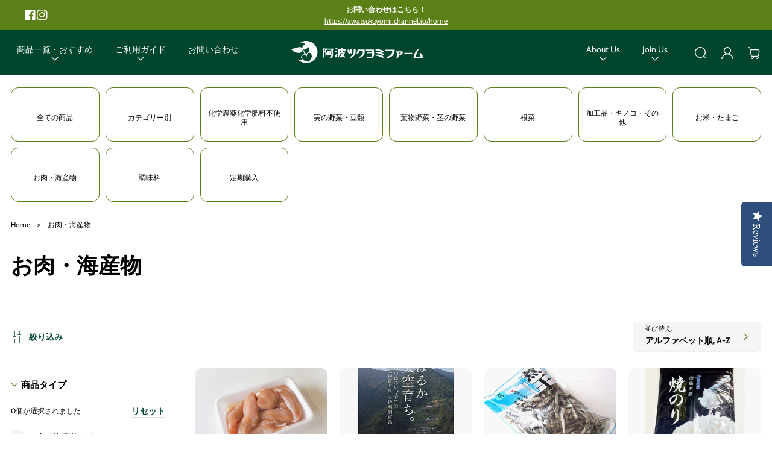

--- FILE ---
content_type: text/html; charset=utf-8
request_url: https://awatsukuyomi.com/collections/types?q=%E3%81%8A%E8%82%89%E3%83%BB%E6%B5%B7%E7%94%A3%E7%89%A9
body_size: 41488
content:
<!doctype html>
<html class="no-js" lang="ja">
  <head>
    <meta charset="utf-8">
    <meta http-equiv="X-UA-Compatible" content="IE=edge">
    <meta name="viewport" content="width=device-width,initial-scale=1">
    <meta name="theme-color" content="">
    
<!-- noindex処理 - 始まり -->
  <!-- 非検索向けページnoindex -->
  
  <!-- 商品のないコレクションページnoindex -->
          
          
            
          
        
  <!-- 記事のないコレクションページnoindex -->
        
  <!-- 在庫のないコレクションページnoindex -->
      

        
        
      
 <!-- noindex処理 - 終わり -->
    
    <link rel="canonical" href="https://awatsukuyomi.com/collections/types?q=%e3%81%8a%e8%82%89%e3%83%bb%e6%b5%b7%e7%94%a3%e7%89%a9">
    <link rel="preconnect" href="https://cdn.shopify.com" crossorigin><link rel="icon" type="image/png" href="//awatsukuyomi.com/cdn/shop/files/favicon_32x32.png?v=1636338669"><link rel="preconnect" href="https://fonts.shopifycdn.com" crossorigin><!-- Google Tag Manager -->
<script>(function(w,d,s,l,i){w[l]=w[l]||[];w[l].push({'gtm.start':
new Date().getTime(),event:'gtm.js'});var f=d.getElementsByTagName(s)[0],
j=d.createElement(s),dl=l!='dataLayer'?'&l='+l:'';j.async=true;j.src=
'https://www.googletagmanager.com/gtm.js?id='+i+dl;f.parentNode.insertBefore(j,f);
})(window,document,'script','dataLayer','GTM-MGVVKWM');</script>
<!-- End Google Tag Manager -->


<title>
      
お肉・海産物の商品一覧 | 阿波ツクヨミファーム | 自然栽培農家が運営する有機無農薬野菜と食品通販【公式通販】
        
</title>

    
    <!-- <title>
      お肉・海産物
 &ndash; 阿波ツクヨミファーム</title> -->

    

    

<meta property="og:site_name" content="阿波ツクヨミファーム">
<meta property="og:url" content="https://awatsukuyomi.com/collections/types?q=%e3%81%8a%e8%82%89%e3%83%bb%e6%b5%b7%e7%94%a3%e7%89%a9">
<meta property="og:title" content="お肉・海産物">
<meta property="og:type" content="product.group">
<meta property="og:description" content="阿波ツクヨミファームはリジェネラティブ農業（自然栽培）で年間１００品種以上を生産、直売しています。産直唯一の送料無料の定期便に米や精肉、調味料等自由な組合せを楽しめます。"><meta property="og:image" content="http://awatsukuyomi.com/cdn/shop/files/tsukuyomi_sns_thumbnail_af12fdc8-15dc-4405-828c-86a4fa643c1a.jpg?v=1614909755">
  <meta property="og:image:secure_url" content="https://awatsukuyomi.com/cdn/shop/files/tsukuyomi_sns_thumbnail_af12fdc8-15dc-4405-828c-86a4fa643c1a.jpg?v=1614909755">
  <meta property="og:image:width" content="1200">
  <meta property="og:image:height" content="628"><meta name="twitter:card" content="summary_large_image">
<meta name="twitter:title" content="お肉・海産物">
<meta name="twitter:description" content="阿波ツクヨミファームはリジェネラティブ農業（自然栽培）で年間１００品種以上を生産、直売しています。産直唯一の送料無料の定期便に米や精肉、調味料等自由な組合せを楽しめます。">

    <script>window.version = {version: '1.5.0', build: 'release 15.11.2023, 17:32:58'};</script>
<!-- Unicorn Shopify Theme -->
<!-- Version 1.5.0 -->
<!-- MPIthemes -->

    <script>
      window.log = console.log;
    </script>
    <script src="//awatsukuyomi.com/cdn/shop/t/50/assets/constants.js?v=88859385533889332291744514719" defer="defer"></script>
    <script src="//awatsukuyomi.com/cdn/shop/t/50/assets/pubsub.js?v=62018018568598906421744514719" defer="defer"></script>
    <script src="//awatsukuyomi.com/cdn/shop/t/50/assets/global.js?v=64186236291558863011744514719" defer="defer"></script>
    <script>window.performance && window.performance.mark && window.performance.mark('shopify.content_for_header.start');</script><meta name="google-site-verification" content="6SPP0j9uieQCfrZCSXejpCRYepdpdH_EsynrW_fcnaY">
<meta name="facebook-domain-verification" content="pn0h2mgsp12tj6vwqmq02fnrz2gbkw">
<meta name="facebook-domain-verification" content="pbbgcnj9smqh1epmoed5upxva9lqla">
<meta id="shopify-digital-wallet" name="shopify-digital-wallet" content="/51540459679/digital_wallets/dialog">
<meta name="shopify-checkout-api-token" content="116a962a1cc94454b8272810bcbd986d">
<script async="async" src="/checkouts/internal/preloads.js?locale=ja-JP"></script>
<link rel="preconnect" href="https://shop.app" crossorigin="anonymous">
<script async="async" src="https://shop.app/checkouts/internal/preloads.js?locale=ja-JP&shop_id=51540459679" crossorigin="anonymous"></script>
<script id="apple-pay-shop-capabilities" type="application/json">{"shopId":51540459679,"countryCode":"JP","currencyCode":"JPY","merchantCapabilities":["supports3DS"],"merchantId":"gid:\/\/shopify\/Shop\/51540459679","merchantName":"阿波ツクヨミファーム","requiredBillingContactFields":["postalAddress","email","phone"],"requiredShippingContactFields":["postalAddress","email","phone"],"shippingType":"shipping","supportedNetworks":["visa","masterCard","amex","jcb","discover"],"total":{"type":"pending","label":"阿波ツクヨミファーム","amount":"1.00"},"shopifyPaymentsEnabled":true,"supportsSubscriptions":true}</script>
<script id="shopify-features" type="application/json">{"accessToken":"116a962a1cc94454b8272810bcbd986d","betas":["rich-media-storefront-analytics"],"domain":"awatsukuyomi.com","predictiveSearch":false,"shopId":51540459679,"locale":"ja"}</script>
<script>var Shopify = Shopify || {};
Shopify.shop = "awatsukuyomi.myshopify.com";
Shopify.locale = "ja";
Shopify.currency = {"active":"JPY","rate":"1.0"};
Shopify.country = "JP";
Shopify.theme = {"name":"Awatsukuyomi-takematsu-shipping(SEO-title-add)のコピー","id":173974126751,"schema_name":"Unicorn","schema_version":"1.5.1","theme_store_id":2264,"role":"main"};
Shopify.theme.handle = "null";
Shopify.theme.style = {"id":null,"handle":null};
Shopify.cdnHost = "awatsukuyomi.com/cdn";
Shopify.routes = Shopify.routes || {};
Shopify.routes.root = "/";</script>
<script type="module">!function(o){(o.Shopify=o.Shopify||{}).modules=!0}(window);</script>
<script>!function(o){function n(){var o=[];function n(){o.push(Array.prototype.slice.apply(arguments))}return n.q=o,n}var t=o.Shopify=o.Shopify||{};t.loadFeatures=n(),t.autoloadFeatures=n()}(window);</script>
<script>
  window.ShopifyPay = window.ShopifyPay || {};
  window.ShopifyPay.apiHost = "shop.app\/pay";
  window.ShopifyPay.redirectState = null;
</script>
<script id="shop-js-analytics" type="application/json">{"pageType":"collection"}</script>
<script defer="defer" async type="module" src="//awatsukuyomi.com/cdn/shopifycloud/shop-js/modules/v2/client.init-shop-cart-sync_DLd17SO6.ja.esm.js"></script>
<script defer="defer" async type="module" src="//awatsukuyomi.com/cdn/shopifycloud/shop-js/modules/v2/chunk.common_Df7BE-Gc.esm.js"></script>
<script type="module">
  await import("//awatsukuyomi.com/cdn/shopifycloud/shop-js/modules/v2/client.init-shop-cart-sync_DLd17SO6.ja.esm.js");
await import("//awatsukuyomi.com/cdn/shopifycloud/shop-js/modules/v2/chunk.common_Df7BE-Gc.esm.js");

  window.Shopify.SignInWithShop?.initShopCartSync?.({"fedCMEnabled":true,"windoidEnabled":true});

</script>
<script>
  window.Shopify = window.Shopify || {};
  if (!window.Shopify.featureAssets) window.Shopify.featureAssets = {};
  window.Shopify.featureAssets['shop-js'] = {"shop-cart-sync":["modules/v2/client.shop-cart-sync_87dHhnUi.ja.esm.js","modules/v2/chunk.common_Df7BE-Gc.esm.js"],"init-fed-cm":["modules/v2/client.init-fed-cm_CiWSrATI.ja.esm.js","modules/v2/chunk.common_Df7BE-Gc.esm.js"],"init-shop-email-lookup-coordinator":["modules/v2/client.init-shop-email-lookup-coordinator_CVNKFyLo.ja.esm.js","modules/v2/chunk.common_Df7BE-Gc.esm.js"],"shop-cash-offers":["modules/v2/client.shop-cash-offers_zLTUpRCm.ja.esm.js","modules/v2/chunk.common_Df7BE-Gc.esm.js","modules/v2/chunk.modal_B8ahN1Xw.esm.js"],"init-shop-cart-sync":["modules/v2/client.init-shop-cart-sync_DLd17SO6.ja.esm.js","modules/v2/chunk.common_Df7BE-Gc.esm.js"],"init-windoid":["modules/v2/client.init-windoid_CbbVICvP.ja.esm.js","modules/v2/chunk.common_Df7BE-Gc.esm.js"],"shop-toast-manager":["modules/v2/client.shop-toast-manager_CkwOieVs.ja.esm.js","modules/v2/chunk.common_Df7BE-Gc.esm.js"],"pay-button":["modules/v2/client.pay-button_HUzgBJUV.ja.esm.js","modules/v2/chunk.common_Df7BE-Gc.esm.js"],"shop-button":["modules/v2/client.shop-button_CEBKD9cA.ja.esm.js","modules/v2/chunk.common_Df7BE-Gc.esm.js"],"shop-login-button":["modules/v2/client.shop-login-button_B2H74rC0.ja.esm.js","modules/v2/chunk.common_Df7BE-Gc.esm.js","modules/v2/chunk.modal_B8ahN1Xw.esm.js"],"avatar":["modules/v2/client.avatar_BTnouDA3.ja.esm.js"],"shop-follow-button":["modules/v2/client.shop-follow-button_C7nCdBVe.ja.esm.js","modules/v2/chunk.common_Df7BE-Gc.esm.js","modules/v2/chunk.modal_B8ahN1Xw.esm.js"],"init-customer-accounts-sign-up":["modules/v2/client.init-customer-accounts-sign-up_B6qw37V3.ja.esm.js","modules/v2/client.shop-login-button_B2H74rC0.ja.esm.js","modules/v2/chunk.common_Df7BE-Gc.esm.js","modules/v2/chunk.modal_B8ahN1Xw.esm.js"],"init-shop-for-new-customer-accounts":["modules/v2/client.init-shop-for-new-customer-accounts_B_nAxFZh.ja.esm.js","modules/v2/client.shop-login-button_B2H74rC0.ja.esm.js","modules/v2/chunk.common_Df7BE-Gc.esm.js","modules/v2/chunk.modal_B8ahN1Xw.esm.js"],"init-customer-accounts":["modules/v2/client.init-customer-accounts_BOkAE9dx.ja.esm.js","modules/v2/client.shop-login-button_B2H74rC0.ja.esm.js","modules/v2/chunk.common_Df7BE-Gc.esm.js","modules/v2/chunk.modal_B8ahN1Xw.esm.js"],"checkout-modal":["modules/v2/client.checkout-modal_DXwRIaHQ.ja.esm.js","modules/v2/chunk.common_Df7BE-Gc.esm.js","modules/v2/chunk.modal_B8ahN1Xw.esm.js"],"lead-capture":["modules/v2/client.lead-capture_lLTsAwMY.ja.esm.js","modules/v2/chunk.common_Df7BE-Gc.esm.js","modules/v2/chunk.modal_B8ahN1Xw.esm.js"],"shop-login":["modules/v2/client.shop-login_CxYAcntH.ja.esm.js","modules/v2/chunk.common_Df7BE-Gc.esm.js","modules/v2/chunk.modal_B8ahN1Xw.esm.js"],"payment-terms":["modules/v2/client.payment-terms_gWC4famL.ja.esm.js","modules/v2/chunk.common_Df7BE-Gc.esm.js","modules/v2/chunk.modal_B8ahN1Xw.esm.js"]};
</script>
<script>(function() {
  var isLoaded = false;
  function asyncLoad() {
    if (isLoaded) return;
    isLoaded = true;
    var urls = ["https:\/\/helpcenter.eoscity.com\/script-tag\/a42b5bef1ab956143794587ff728e9558018cd28\/246666\/tabs.js?shop=awatsukuyomi.myshopify.com","\/\/staticw2.yotpo.com\/w5AmGDuE9san1jQi9wgSqt70PysKPjEW0qnScNJP\/widget.js?shop=awatsukuyomi.myshopify.com","https:\/\/cax.channel.io\/shopify\/plugins\/b48451ac-6258-4962-9a27-e44598d07091.js?shop=awatsukuyomi.myshopify.com","https:\/\/subscription-script2-pr.firebaseapp.com\/script.js?shop=awatsukuyomi.myshopify.com"];
    for (var i = 0; i < urls.length; i++) {
      var s = document.createElement('script');
      s.type = 'text/javascript';
      s.async = true;
      s.src = urls[i];
      var x = document.getElementsByTagName('script')[0];
      x.parentNode.insertBefore(s, x);
    }
  };
  if(window.attachEvent) {
    window.attachEvent('onload', asyncLoad);
  } else {
    window.addEventListener('load', asyncLoad, false);
  }
})();</script>
<script id="__st">var __st={"a":51540459679,"offset":32400,"reqid":"016acb16-79f0-4d57-ad34-e21d36f83960-1764765424","pageurl":"awatsukuyomi.com\/collections\/types?q=%E3%81%8A%E8%82%89%E3%83%BB%E6%B5%B7%E7%94%A3%E7%89%A9","u":"f0e8f69df6f6","p":"types"};</script>
<script>window.ShopifyPaypalV4VisibilityTracking = true;</script>
<script id="captcha-bootstrap">!function(){'use strict';const t='contact',e='account',n='new_comment',o=[[t,t],['blogs',n],['comments',n],[t,'customer']],c=[[e,'customer_login'],[e,'guest_login'],[e,'recover_customer_password'],[e,'create_customer']],r=t=>t.map((([t,e])=>`form[action*='/${t}']:not([data-nocaptcha='true']) input[name='form_type'][value='${e}']`)).join(','),a=t=>()=>t?[...document.querySelectorAll(t)].map((t=>t.form)):[];function s(){const t=[...o],e=r(t);return a(e)}const i='password',u='form_key',d=['recaptcha-v3-token','g-recaptcha-response','h-captcha-response',i],f=()=>{try{return window.sessionStorage}catch{return}},m='__shopify_v',_=t=>t.elements[u];function p(t,e,n=!1){try{const o=window.sessionStorage,c=JSON.parse(o.getItem(e)),{data:r}=function(t){const{data:e,action:n}=t;return t[m]||n?{data:e,action:n}:{data:t,action:n}}(c);for(const[e,n]of Object.entries(r))t.elements[e]&&(t.elements[e].value=n);n&&o.removeItem(e)}catch(o){console.error('form repopulation failed',{error:o})}}const l='form_type',E='cptcha';function T(t){t.dataset[E]=!0}const w=window,h=w.document,L='Shopify',v='ce_forms',y='captcha';let A=!1;((t,e)=>{const n=(g='f06e6c50-85a8-45c8-87d0-21a2b65856fe',I='https://cdn.shopify.com/shopifycloud/storefront-forms-hcaptcha/ce_storefront_forms_captcha_hcaptcha.v1.5.2.iife.js',D={infoText:'hCaptchaによる保護',privacyText:'プライバシー',termsText:'利用規約'},(t,e,n)=>{const o=w[L][v],c=o.bindForm;if(c)return c(t,g,e,D).then(n);var r;o.q.push([[t,g,e,D],n]),r=I,A||(h.body.append(Object.assign(h.createElement('script'),{id:'captcha-provider',async:!0,src:r})),A=!0)});var g,I,D;w[L]=w[L]||{},w[L][v]=w[L][v]||{},w[L][v].q=[],w[L][y]=w[L][y]||{},w[L][y].protect=function(t,e){n(t,void 0,e),T(t)},Object.freeze(w[L][y]),function(t,e,n,w,h,L){const[v,y,A,g]=function(t,e,n){const i=e?o:[],u=t?c:[],d=[...i,...u],f=r(d),m=r(i),_=r(d.filter((([t,e])=>n.includes(e))));return[a(f),a(m),a(_),s()]}(w,h,L),I=t=>{const e=t.target;return e instanceof HTMLFormElement?e:e&&e.form},D=t=>v().includes(t);t.addEventListener('submit',(t=>{const e=I(t);if(!e)return;const n=D(e)&&!e.dataset.hcaptchaBound&&!e.dataset.recaptchaBound,o=_(e),c=g().includes(e)&&(!o||!o.value);(n||c)&&t.preventDefault(),c&&!n&&(function(t){try{if(!f())return;!function(t){const e=f();if(!e)return;const n=_(t);if(!n)return;const o=n.value;o&&e.removeItem(o)}(t);const e=Array.from(Array(32),(()=>Math.random().toString(36)[2])).join('');!function(t,e){_(t)||t.append(Object.assign(document.createElement('input'),{type:'hidden',name:u})),t.elements[u].value=e}(t,e),function(t,e){const n=f();if(!n)return;const o=[...t.querySelectorAll(`input[type='${i}']`)].map((({name:t})=>t)),c=[...d,...o],r={};for(const[a,s]of new FormData(t).entries())c.includes(a)||(r[a]=s);n.setItem(e,JSON.stringify({[m]:1,action:t.action,data:r}))}(t,e)}catch(e){console.error('failed to persist form',e)}}(e),e.submit())}));const S=(t,e)=>{t&&!t.dataset[E]&&(n(t,e.some((e=>e===t))),T(t))};for(const o of['focusin','change'])t.addEventListener(o,(t=>{const e=I(t);D(e)&&S(e,y())}));const B=e.get('form_key'),M=e.get(l),P=B&&M;t.addEventListener('DOMContentLoaded',(()=>{const t=y();if(P)for(const e of t)e.elements[l].value===M&&p(e,B);[...new Set([...A(),...v().filter((t=>'true'===t.dataset.shopifyCaptcha))])].forEach((e=>S(e,t)))}))}(h,new URLSearchParams(w.location.search),n,t,e,['guest_login'])})(!0,!0)}();</script>
<script integrity="sha256-52AcMU7V7pcBOXWImdc/TAGTFKeNjmkeM1Pvks/DTgc=" data-source-attribution="shopify.loadfeatures" defer="defer" src="//awatsukuyomi.com/cdn/shopifycloud/storefront/assets/storefront/load_feature-81c60534.js" crossorigin="anonymous"></script>
<script crossorigin="anonymous" defer="defer" src="//awatsukuyomi.com/cdn/shopifycloud/storefront/assets/shopify_pay/storefront-65b4c6d7.js?v=20250812"></script>
<script data-source-attribution="shopify.dynamic_checkout.dynamic.init">var Shopify=Shopify||{};Shopify.PaymentButton=Shopify.PaymentButton||{isStorefrontPortableWallets:!0,init:function(){window.Shopify.PaymentButton.init=function(){};var t=document.createElement("script");t.src="https://awatsukuyomi.com/cdn/shopifycloud/portable-wallets/latest/portable-wallets.ja.js",t.type="module",document.head.appendChild(t)}};
</script>
<script data-source-attribution="shopify.dynamic_checkout.buyer_consent">
  function portableWalletsHideBuyerConsent(e){var t=document.getElementById("shopify-buyer-consent"),n=document.getElementById("shopify-subscription-policy-button");t&&n&&(t.classList.add("hidden"),t.setAttribute("aria-hidden","true"),n.removeEventListener("click",e))}function portableWalletsShowBuyerConsent(e){var t=document.getElementById("shopify-buyer-consent"),n=document.getElementById("shopify-subscription-policy-button");t&&n&&(t.classList.remove("hidden"),t.removeAttribute("aria-hidden"),n.addEventListener("click",e))}window.Shopify?.PaymentButton&&(window.Shopify.PaymentButton.hideBuyerConsent=portableWalletsHideBuyerConsent,window.Shopify.PaymentButton.showBuyerConsent=portableWalletsShowBuyerConsent);
</script>
<script data-source-attribution="shopify.dynamic_checkout.cart.bootstrap">document.addEventListener("DOMContentLoaded",(function(){function t(){return document.querySelector("shopify-accelerated-checkout-cart, shopify-accelerated-checkout")}if(t())Shopify.PaymentButton.init();else{new MutationObserver((function(e,n){t()&&(Shopify.PaymentButton.init(),n.disconnect())})).observe(document.body,{childList:!0,subtree:!0})}}));
</script>
<link id="shopify-accelerated-checkout-styles" rel="stylesheet" media="screen" href="https://awatsukuyomi.com/cdn/shopifycloud/portable-wallets/latest/accelerated-checkout-backwards-compat.css" crossorigin="anonymous">
<style id="shopify-accelerated-checkout-cart">
        #shopify-buyer-consent {
  margin-top: 1em;
  display: inline-block;
  width: 100%;
}

#shopify-buyer-consent.hidden {
  display: none;
}

#shopify-subscription-policy-button {
  background: none;
  border: none;
  padding: 0;
  text-decoration: underline;
  font-size: inherit;
  cursor: pointer;
}

#shopify-subscription-policy-button::before {
  box-shadow: none;
}

      </style>
<script id="sections-script" data-sections="footer" defer="defer" src="//awatsukuyomi.com/cdn/shop/t/50/compiled_assets/scripts.js?7608"></script>
<script>window.performance && window.performance.mark && window.performance.mark('shopify.content_for_header.end');</script>


    <style data-shopify>
      @font-face {
  font-family: Cabin;
  font-weight: 400;
  font-style: normal;
  font-display: swap;
  src: url("//awatsukuyomi.com/cdn/fonts/cabin/cabin_n4.cefc6494a78f87584a6f312fea532919154f66fe.woff2") format("woff2"),
       url("//awatsukuyomi.com/cdn/fonts/cabin/cabin_n4.8c16611b00f59d27f4b27ce4328dfe514ce77517.woff") format("woff");
}

      @font-face {
  font-family: Cabin;
  font-weight: 400;
  font-style: normal;
  font-display: swap;
  src: url("//awatsukuyomi.com/cdn/fonts/cabin/cabin_n4.cefc6494a78f87584a6f312fea532919154f66fe.woff2") format("woff2"),
       url("//awatsukuyomi.com/cdn/fonts/cabin/cabin_n4.8c16611b00f59d27f4b27ce4328dfe514ce77517.woff") format("woff");
}

      @font-face {
  font-family: Cabin;
  font-weight: 700;
  font-style: normal;
  font-display: swap;
  src: url("//awatsukuyomi.com/cdn/fonts/cabin/cabin_n7.255204a342bfdbc9ae2017bd4e6a90f8dbb2f561.woff2") format("woff2"),
       url("//awatsukuyomi.com/cdn/fonts/cabin/cabin_n7.e2afa22a0d0f4b64da3569c990897429d40ff5c0.woff") format("woff");
}

      @font-face {
  font-family: Cabin;
  font-weight: 400;
  font-style: italic;
  font-display: swap;
  src: url("//awatsukuyomi.com/cdn/fonts/cabin/cabin_i4.d89c1b32b09ecbc46c12781fcf7b2085f17c0be9.woff2") format("woff2"),
       url("//awatsukuyomi.com/cdn/fonts/cabin/cabin_i4.0a521b11d0b69adfc41e22a263eec7c02aecfe99.woff") format("woff");
}

      @font-face {
  font-family: Cabin;
  font-weight: 700;
  font-style: italic;
  font-display: swap;
  src: url("//awatsukuyomi.com/cdn/fonts/cabin/cabin_i7.ef2404c08a493e7ccbc92d8c39adf683f40e1fb5.woff2") format("woff2"),
       url("//awatsukuyomi.com/cdn/fonts/cabin/cabin_i7.480421791818000fc8a5d4134822321b5d7964f8.woff") format("woff");
}

      @font-face {
  font-family: "Josefin Sans";
  font-weight: 700;
  font-style: normal;
  font-display: swap;
  src: url("//awatsukuyomi.com/cdn/fonts/josefin_sans/josefinsans_n7.4edc746dce14b53e39df223fba72d5f37c3d525d.woff2") format("woff2"),
       url("//awatsukuyomi.com/cdn/fonts/josefin_sans/josefinsans_n7.051568b12ab464ee8f0241094cdd7a1c80fbd08d.woff") format("woff");
}

      @font-face {
  font-family: Cabin;
  font-weight: 400;
  font-style: normal;
  font-display: swap;
  src: url("//awatsukuyomi.com/cdn/fonts/cabin/cabin_n4.cefc6494a78f87584a6f312fea532919154f66fe.woff2") format("woff2"),
       url("//awatsukuyomi.com/cdn/fonts/cabin/cabin_n4.8c16611b00f59d27f4b27ce4328dfe514ce77517.woff") format("woff");
}


      :root {
    --page-width: 140rem;

    --headings-case: inherit;
    --buttons-case: uppercase;
    --menu-case: inherit;
    --images-border-radius: 1.2rem;
    --buttons-border-radius: 0.8rem;
    --variant-picker-square-picture-border-radius: 0.8rem;
    --variant-picker-square-picture-inner-border-radius: max(0.2rem, calc(var(--variant-picker-square-picture-border-radius) - 0.2rem));
    --card-custom-badges-width: 8rem;
    --product-custom-badges-width: 8rem;
    
    --announcement-bar-height: 0rem;
    --header-height: 0rem;
    --sticky-top-spacing: 0rem;
    --top-section-spacing: 0rem;
    --bottom-section-spacing: 0rem;

    --font-body-family: Cabin, sans-serif;
    --font-body-style: normal;
    --font-body-weight: 400;

    --font-heading-family: "Josefin Sans", sans-serif;
    --font-heading-style: normal;
    --font-heading-weight: 700;

    --font-button-family: Cabin, sans-serif;
    --font-button-style: normal;
    --font-button-weight: 400;

    --font-body-scale: 1.0;
    --font-heading-scale: 1.0;

    --font-input-weight: ;

    --clr-theme-background: 255, 255, 255;
    --grd-theme-background: rgb(var(--clr-theme-background));
    --clr-theme-background-contrast: var(--clr-contrast-dark);
    --clr-theme-base: 0, 0, 0;
    --clr-theme-base-contrast: var(--clr-contrast-light);
    --clr-theme-accent: 0, 69, 45;
    --clr-theme-accent-contrast: var(--clr-contrast-light);--clr-contrast-light: 255, 255, 255;
        --clr-contrast-dark: var(--clr-theme-base);--clr-icon:92, 128, 24;
    --clr-line:233, 233, 233;
    --clr-line-alpha:1;--clr-input-background: 245, 245, 245;
        --clr-input-text: var(--clr-contrast-dark);
        --clr-input-icon: var(--clr-input-text);
        --clr-input-background-alpha: 1;--clr-input-line:241, 240, 227;
    --clr-input-line-alpha:1;--clr-input-hover-background: 255, 255, 255;
        --clr-input-hover-text: var(--clr-contrast-dark);
        --clr-input-hover-icon: var(--clr-input-hover-text);
        --clr-input-hover-background-alpha: 1;--clr-input-hover-line:0, 69, 45;
    --clr-discount:244, 95, 11;
    --clr-discount-contrast: var(--clr-contrast-dark);--clr-sale-tags: 244, 95, 11;
        --clr-sale-tags-text: var(--clr-contrast-dark);--clr-swatche-background: 0, 69, 45;
        --clr-swatche-text: var(--clr-contrast-light);--clr-swatche-line:var(--clr-line);
    --clr-swatche-line-alpha:0.15;--clr-swatche-hover-background: var(--clr-theme-background);
        --clr-swatche-hover-text: var(--clr-theme-background-contrast);--clr-swatche-hover-line:var(--clr-swatche-line);
    --clr-headings:0, 0, 0;
    
    --clr-body:var(--clr-theme-base);
    --clr-cost:92, 128, 24;
    --clr-sale-cost:var(--clr-discount);

    

    --clr-emphasized-background: var(--clr-theme-base);
    --clr-emphasized-text: var(--clr-contrast-light);
    
    --clr-link:var(--clr-theme-accent);--clr-button-primary: 0, 69, 45;
        --clr-button-primary-text: var(--clr-contrast-light);--clr-button-secondary:92, 128, 24;--clr-button-buy-it-now: var(--clr-theme-base);
        --clr-button-buy-it-now-text: var(--clr-theme-base-contrast);--clr-button-product-cart: 0, 69, 45;
        --clr-button-product-cart-text: var(--clr-contrast-light);--clr-button-product-cart-icon: 255, 255, 255;--clr-button-quick-view: var(--clr-theme-background);
        --clr-button-quick-view-text: var(--clr-theme-background-contrast);--clr-button-quick-view-icon: var(--clr-theme-accent);--clr-button-link-style:0, 69, 45;
    --free-shipping-color:0, 69, 45;
    --shadow-color:0, 0, 0;
    --shadow-transparency: var(--substrate-transparency);
    --substrate-color:255, 255, 255;
    --substrate-transparency: 0.15;
    --popups-background: var(--clr-theme-background);
    --popups-foreground: var(--clr-body);
    
    --mega-menu-transition-duration: 600ms;
    --mega-menu-transition-timing: cubic-bezier(.215, .61, .355, 1);
    --dropdown-menu-transition-duration: 500ms;
    --dropdown-menu-transition-timing: cubic-bezier(.215, .61, .355, 1);
    --dropdown-transition-duration: 400ms;
    --dropdown-transition-timing: cubic-bezier(.215, .61, .355, 1);
    --popups-transition-duration: 0.3s;
}@media screen and (max-width: 576px) {
        #heading-logo {
            width: 200px !important;
        }
    }@media screen and (min-width: 993px) {
    .hover-animation,
    .hover-animation-global,
    .media--hover-effect {
        --hover-animation-duration: 1.5s !important;
        --hover-animation-zoom-ratio: 0.05 !important;
        --hover-animation-opacity-ratio: 0.2 !important;
    }
}.breadcrumbs {
        margin-top: 3.0rem;
        margin-bottom: 2.0rem;
    }

    @media screen and (min-width: 577px) and (max-width: 992px) {
        .breadcrumbs {
            margin-top: 1.5rem;
        }
    }

      

      *,
      *::before,
      *::after {
        box-sizing: inherit;
      }

      html {
        box-sizing: border-box;
        font-size: calc(var(--font-body-scale) * 62.5%);
        height: 100%;
      }

      @media screen and (max-width: 992px) {
        html * {
          max-height:1000000px;
        }
      }

      body {
        /* display: grid;
        grid-template-rows: auto auto 1fr auto;
        grid-template-columns: 100%; */
        min-height: 100%;
        margin: 0;
        font-size: calc(var(--font-body-scale) * 1.6rem);
        letter-spacing: 0;
        line-height: calc(1 + 0.3125 / var(--font-body-scale));
        font-family: var(--font-body-family);
        font-style: var(--font-body-style);
        font-weight: var(--font-body-weight);
        overflow-x: hidden;

      }

      main {
        z-index: 1;
      }

      .theme-wv {
        display: block !important;
        position: fixed;
        top: 10px;
        left: 10px;
        right: 10px;
        height: calc(100vh - 20px);
        z-index: -999;
        pointer-events: none;
        color: rgba(255, 255, 255, 0);
      }

      .theme-wv:after {
        content: '_ _ _ _ _ _ _ _ _ _ _ _ _ _ _ _ _ _ _ _ _ _ _ _ _ _ _ _ _ _ _ _ _ _ _ _ _ _ _ _ _ _ _ _ _ _ _ _ _ _ _ _ _ _ _ _ _ _ _ _ _ _ _ _ _ _ _ _ _ _ _ _ _ _ _ _ _ _ _ _ _ _ _ _ _ _ _ _ _ _ _ _ _ _ _ _ _ _ _ _ _ _ _ _ _ _ _ _ _ _ _ _ _ _ _ _ _ _ _ _ _ _ _ _ _ _ _ _ _ _ _ _ _ _ _ _ _ _ _ _ _ _ _ _ _ _ _ _ _ _ _ _ _ _ _ _ _ _ _ _ _ _ _ _ _ _ _ _ _ _ _ _ _ _ _ _ _ _ _ _ _ _ _ _ _ _ _ _ _ _ _ _ _ _ _ _ _ _ _ _ _ _ _ _ _ _ _ _ _ _ _ _ _ _ _ _ _ _ _ _ _ _ _ _ _ _ _ _ _ _ _ _ _ _ _ _ _ _ _ _ _ _ _ _ _ _ _ _ _ _ _ _ _ _ _ _ _ _ _ _ _ _ _ _ _ _ _ _ _ _ _ _ _ _ _ _ _ _ _ _ _ _ _ _ _ _ _ _ _ _ _ _ _ _ _ _ _ _ _ _ _ _ _ _ _ _ _ _ _ _ _ _ _ _ _ _ _ _ _ _ _ _ _ _ _ _ _ _ _ _ _ _ _ _ _ _ _ _ _ _ _ _ _ _ _ _ _ _ _ _ _ _ _ _ _ _ _ _ _ _ _ _ _ _ _ _ _ _ _ _ _ _ _ _ _ _ _ _ _ _ _ _ _ _ _ _ _ _ _ _ _ _ _ _ _ _ _ _ _ _ _ _ _ _ _ _ _ _ _ _ _ _ _ _ _ _ _ _ _ _ _ _ _ _ _ _ _ _ _ _ _ _ _ _ _ _ _ _ _ _ _ _ _ _ _ _ _ _ _ _ _ _ _ _ _ _ _ _ _ _ _ _ _ _ _ _ _ _ _ _ _ _ _ _ _ _ _ _ _ _ _ _ _ _ _ _ _ _ _ _ _ _ _ _ _ _ _ _ _ _ _ _ _ _ _ _ _ _ _ _ _ _ _ _ _ _ _ _ _ _ _ _ _ _ _ _ _ _ _ _ _ _ _ _ _ _ _ _ _ _ _ _ _ _ _ _ _ _ _ _ _ _ _ _ _ _ _ _ _ _ _ _ _ _ _ _ _ _ _ _ _ _ _ _ _ _ _ _ _ _ _ _ _ _ _ _ _ _ _ _ _ _ _ _ _ _ _ _ _ _ _ _ _ _ _ _ _ _ _ _ _ _ _ _ _ _ _ _ _ _ _ _ _ _ _ _ _ _ _ _ _ _ _ _ _ _ _ _ _ _ _ _ _ _ _ _ _ _ _ _ _ _ _ _ _ _ _ _ _ _ _ _ _ _ _ _ _ _ _ _ _ _ _ _ _ _ _ _ _ _ _ _ _ _ _ _ _ _ _ _ _ _ _ _ _ _ _ _ _ _ _ _ _ _ _ _ _ _ _ _ _ _ _ _ _ _ _ _ _ _ _ _ _ _ _ _ _ _ _ _ _ _ _ _ _ _ _ _ _ _ _ _ _ _ _ _ _ _ _ _ _ _ _ _ _ _ _ _ _ _ _ _ _ _ _ _ _ _ _ _ _ _ _ _ _ _ _ _ _ _ _ _ _ _ _ _ _ _ _ _ _ _ _ _ _ _ _ _ _ _ _ _ _ _ _ _ _ _ _ _ _ _ _ _ _ _ _ _ _ _ _ _ _ _ _ _ _ _ _ _ _ _ _ _ _ _ _ _ _ _ _ _ _ _ _ _ _ _ _ _ _ _ _ _ _ _ _ _ _ _ _ _ _ _ _ _ _ _ _ _ _ _ _ _ _ _ _ _ _ _ _ _ _ _ _ _ _ _ _ _ _ _ _ _ _ _ _ _ _ _ _ _ _ _ _ _ _ _ _ _ _ _ _ _ _ _ _ _ _ _ _ _ _ _ _ _ _ _ _ _ _ _ _ _ _ _ _ _ _ _ _ _ _ _ _ _ _ _ _ _ _ _ _ _ _ _ _ _ _ _ _ _ _ _ _ _ _ _ _ _ _ _ _ _ _ _ _ _ _ _ _ _ _ _ _ _ _ _ _ _ _ _ _ _ _ _ _ _ _ _ _ _ _ _ _ _ _ _ _ _ _ _ _ _ _ _ _ _ _ _ _ _ _ _ _ _ _ _ _ _ _ _ _ _ _ _ _ _ _ _ _ _ _ _ _ _ _ _ _ _ _ _ _ _ _ _ _ _ _ _ _ _ _ _ _ _ _ _ _ _ _ _ _ _ _ _ _ _ _ _ _ _ _ _ _ _ _ _ _ _ _ _ _ _ _ _ _ _ _ _ _ _ _ _ _ _ _ _ _ _ _ _ _ _ _ _ _ _ _ _ _ _ _ _ _ _ _ _ _ _ _ _ _ _ _ _ _ _ _ _ _ _ _ _ _ _ _ _ _ _ _ _ _ _ _ _ _ _ _ _ _ _ _ _ _ _ _ _ _ _ _ _ _ _ _ _ _ _ _ _ _ _ _ _ _ _ _ _ _ _ _ _ _ _ _ _ _ _ _ _ _ _ _ _ _ _ _ _ _ _ _ _ _ _ _ _ _ _ _ _ _ _ _ _ _ _ _ _ _ _ _ _ _ _ _ _ _ _ _ _ _ _ _ _ _ _ _ _ _ _ _ _ _ _ _ _ _ _ _ _ _ _ _ _ _ _ _ _ _ _ _ _ _ _ _ _ _ _ _ _ _ _ _ _ _ _ _ _ _ _ _ _ _ _ _ _ _ _ _ _ _ _ _ _ _ _ _ _ _ _ _ _ _ _ _ _ _ _ _ _ _ _ _ _ _ _ _ _ _ _ _ _ _ _ _ _ _ _ _ _ _ _ _ _ _ _ _ _ _ _ _ _ _ _ _ _ _ _ _ _ _ _ _ _ _ _ _ _ _ _ _ _ _ _ _ _ _ _ _ _ _ _ _ _ _ _ _ _ _ _ _ _ _ _ _ _ _ _ _ _ _ _ _ _ _ _ _ _ _ _ _ _ _ _ _ _ _ _ _ _ _ _ _ _ _ _ _ _ _ _ _ _ _ _ _ _ _ _ _ _ _ _ _ _ _ _ _ _ _ _ _ _ _ _ _ _ _ _ _ _ _ _ _ _ _ _ _ _ _ _ _ _ _ _ _ _ _ _ _ _ _ _ _ _ _ _ _ _ _ _ _ _ _ _ _ _ _ _ _ _ _ _ _ _ _ _ _ _ _ _ _ _ _ _ _ _ _ _ _ _ _ _ _ _ _ _ _ _ _ _ _ _ _ _ _ _ _ _ _ _ _ _ _ _ _ _ _ _ _ _ _ _ _ _ _ _ _ _ _ _ _ _ _ _ _ _ _ _ _ _ _ _ _ _ _ _ _ _ _ _ _ _ _ _ _ _ _ _ _ _ _ _ _ _ _ _ _ _ _ _ _ _ _ _ _ _ _ _ _ _ _ _ _ _ _ _ _ _ _ _ _ _ _ _ _ _ _ _ _ _ _ _ _ _ _ _ _ _ _ _ _ _ _ _ _ _ _ _ _ _ _ _ _ _ _ _ _ _ _ _ _ _ _ _ _ _ _ _ _ _ _ _ _ _ _ _ _ _ _ _ _ _ _ _ _ _ _ _ _ _ _ _ _ _ _ _ _ _ _ _ _ _ _ _ _ _ _ _ _ _ _ _ _ _ _ _ _ _ _ _ _ _ _ _ _ _ _ _ _ _ _ _ _ _ _ _ _ _ _ _ _ _ _ _ _ _ _ _ _ _ _ _ _ _ _ _ _ _ _ _ _ _ _ _ _ _ _ _ _ _ _ _ _ _ _ _ _ _ _ _ _ _ _ _ _ _ _ _ _ _ _ _ _ _ _ _ _ _ _ _ _ _ _ _ _ _ _ _ _ _ _ _ _ _ _ _ _ _ _ _ _ _ _ _ _ _ _ _ _ _ _ _ _ _ _ _ _ _ _ _ _ _ _ _ _ _ _ _ _ _ _ _ _ _ _ _ _ _ _ _ _ _ _ _ _ _ _ _ _ _ _ _ _ _ _ _ _ _ _ _ _ _ _ _ _ _ _ _ _ _ _ _ _ _ _ _ _ _ _ _ _ _ _ _ _ _ _ _ _ _ _ _ _ _ _ _ _ _ _ _ _ _ _ _ _ _ _ _ _ _ _ _ _ _ _ _ _ _ _ _ _ _ _ _ _ _ _ _ _ _ _ _ _ _ _ _ _ _ _ _ _ _ _ _ _ _ _ _ _ _ _ _ _ _ _ _ _ _ _ _ _ _ _ _ _ _ _ _ _ _ _ _ _ _ _ _ _ _ _ _ _ _ _ _ _ _ _ _ _ _ _ _ _ _ _ _ _ _ _ _ _ _ _ _ _ _ _ _ _ _ _ _ _ _ _ _ _ _ _ _ _ _ _ _ _ _ _ _ _ _ _ _ _ _ _ _ _ _ _ _ _ _ _ _ _ _ _ _ _ _ _ _ _ _ _ _ _ _ _ _ _ _ _ _ _ _ _ _ _ _ _ _ _ _ _ _ _ _ _ _ _ _ _ _ _ _ _ _ _ _ _ _ _ _ _ _ _ _ _ _ _ _ _ _ _ _ _ _ _ _ _ _ _ _ _ _ _ _ _ _ _ _ _ _ _ _ _ _ _ _ _ _ _ _ _ _ _ _ _ _ _ _ _ _ _ _ _ _ _ _ _ _ _ _ _ _ _ _ _ _ _ _ _ _ _ _ _ _ _ _ _ _ _ _ _ _ _ _ _ _ _ _ _ _ _ _ _ _ _ _ _ _ _ _ _ _ _ _ _ _ _ _ _ _ _ _ _ _ _ _ _ _ _ _ _ _ _ _ _ _ _ _ _ _ _ _ _ _ _ _ _ _ _ _ _ _ _ _ _ _ _ _ _ _ _ _ _ _ _ _ _ _ _ _ _ _ _ _ _ _ _ _ _ _ _ _ _ _ _ _ _ _ _ _ _ _ _ _ _ _ _ _ _ _ _ _ _ _ _ _ _ _ _ _ _ _ _ _ _ _ _ _ _ _ _ _ _ _ _ _ _ _ _ _ _ _ _ _ _ _ _ _ _ _ _ _ _ _ _ _ _ _ _ _ _ _ _ _ _ _ _ _ _ _ _ _ _ _ _ _ _ _ _ _ _ _ _ _ _ _ _ _ _ _ _ _ _ _ _ _ _ _ _ _ _ _ _ _ _ _ _ _ _ _ _ _ _ _ _ _ _ _ _ _ _ _ _ _ _ _ _ _ _ _ _ _ _ _ _ _ _ _ _ _ _ _ _ _ _ _ _ _ _ _ _ _ _ _ _ _ _ _ _ _ _ _ _ _ _ _ _ _ _ _ _ _ _ _ _ _ _ _ _ _ _ _ _ _ _ _ _ _ _ _ _ _ _ _ _ _ _ _ _ _ _ _ _ _ _ _ _ _ _ _ _ _ _ _ _ _ _ _ _ _ _ _ _ _ _ _ _ _ _ _ _ _ _ _ _ _ _ _ _ _ _ _ _ _ _ _ _ _ _ _ _ _ _ _ _ _ _ _ _ _ _ _ _ _ _ _ _ _ _ _ _ _ _ _ _ _ _ _ _ _ _ _ _ _ _ _ _ _ _ _ _ _ _ _ _ _ _ _ _ _ _ _ _ _ _ _ _ _ _ _ _ _ _ _ _ _ _ _ _ _ _ _ _ _ _ _ _ _ _ _ _ _ _ _ _ _ _ _ _ _ _ _ _ _ _ _ _ _ _ _ _ _ _ _ _ _ _ _ _ _ _ _ _ _ _ _ _ _ _ _ _ _ _ _ _ _ _ _ _ _ _ _ _ _ _ _ _ _ _ _ _ _ _ _ _ _ _ _ _ _ _ _ _ _ _ _ _ _ _ _ _ _ _ _ _ _ _ _ _ _ _ _ _ _ _ _ _ _ _ _ _ _ _ _ _ _ _ _ _ _ _ _ _ _ _ _ _ _ _ _ _ _ _ _ _ _ _ _ _ _ _ _ _ _ _ _ _ _ _ _ _ _ _ _ _ _ _ _ _ _ _ _ _ _ _ _ _ _ _ _ _ _ _ _ _ _ _ _ _ _ _ _ _ _ _ _ _ _ _ _ _ _ _ _ _ _ _ _ _ _ _ _ _ _ _ _ _ _ _ _ _ _ _ _ _ _ _ _ _ _ _ _ _ _ _ _ _ _ _ _ _ _ _ _ _ _ _ _ _ _ _ _ _ _ _ _ _ _ _ _ _ _ _ _ _ _ _ _ _ _ _ _ _ _ _ _ _ _ _ _ _ _ _ _ _ _ _ _ _ _ _ _ _ _ _ _ _ _ _ _ _ _ _ _ _ _ _ _ _ _ _ _ _ _ _ _ _ _ _ _ _ _ _ _ _ _ _ _ _ _ _ _ _ _ _ _ _ _ _ _ _ _ _ _ _ _ _ _ _ _ _ _ _ _ _ _ _ _ _ _ _ _ _ _ _ _ _ _ _ _ _ _ _ _ _ _ _ _ _ _ _ _ _ _ _ _ _ _ _ _ _ _ _ _ _ _ _ _ _ _ _ _ _ _ _ _ _ _ _ _ _ _ _ _ _ _ _ _ _ _ _ _ _ _ _ _ _ _ _ _ _ _ _ _ _ _ _ _ _ _ _ _ _ _ _ _ _ _ _ _ _ _ _ _ _ _ _ _ _ _ _ _ _ _ _ _ _ _ _ _ _ _ _ _ _ _ _ _ _ _ _ _ _ _ _ _ _ _ _ _ _ _ _ _ _ _ _ _ _ _ _ _ _ _ _ _ _ _ _ _ _ _ _ _ _ _ _ _ _ _ _ _ _ _ _ _ _ _ _ _ _ _ _ _ _ _ _ _ _ _ _ _ _ _ _ _ _ _ _ _ _ _ _ _ _ _ _ _ _ _ _ _ _ _ _ _ _ _ _ _ _ _ _ _ _ _ _ _ _ _ _ _ _ _ _ _ _ _ _ _ _ _ _ _ _ _ _ _ _ _ _ _ _ _ _ _ _ _ _ _ _ _ _ _ _ _ _ _ _ _ _ _ _ _ _ _ _ _ _ _ _ _ _ _ _ _ _ _ _ _ _ _ _ _ _ _ _ _ _ _ _ _ _ _ _ _ _ _ _ _ _ _ _ _ _ _ _ _ _ _ _ _ _ _ _ _ _ _ _ _ _ _ _ _ _ _ _ _ _ _ _ _ _ _ _ _ _ _ _ _ _ _ _ _ _ _ _ _ _ _ _ _ _ _ _ _ _ _ _ _ _ _ _ _ _ _ _ _ _ _ _ _ _ _ _ _ _ _ _ _ _ _ _ _ _ _ _ _ _ _ _ _ _ _ _ _ _ _ _ _ _ _ _ _ _ _ _ _ _ _ _ _ _ _ _ _ _ _ _ _ _ _ _ _ _ _ _ _ _ _ _ _ _ _ _ _ _ _ _ _ _ _ _ _ _ _ _ _ _ _ _ _ _ _ _ _ _ _ _ _ _ _ _ _ _ _ _ _ _ _ _ _ _ _ _ _ _ _ _ _ _ _ _ _ _ _ _ _ _ _ _ _ _ _ _ _ _ _ _ _ _ _ _ _ _ _ _ _ _ _ _ _ _ _ _ _ _ _ _ _ _ _ _ _ _ _ _ _ _ _ _ _ _ _ _ _ _ _ _ _ _ _ _ _ _ _ _ _ _ _ _ _ _ _ _ _ _ _ _ _ _ _ _ _ _ _ _ _ _ _ _ _ _ _ _ _ _ _ _ _ _ _ _ _ _ _ _ _ _ _ _ _ _ _ _ _ _ _ _ _ _ _ _ _ _ _ _ _ _ _ _ _ _ _ _ _ _ _ _ _ _ _ _ _ _ _ _ _ _ _ _ _ _ _ _ _ _ _ _ _ _ _ _ _ _ _ _ _ _ _ _ _ _ _ _ _ _ _ _ _ _ _ _ _ _ _ _ _ _ _ _ _ _ _ _ _ _ _ _ _ _ _ _ _ _ _ _ _ _ _ _ _ _ _ _ _ _ _ _ _ _ _ _ _ _ _ _ _ _ _ _ _ _ _ _ _ _ _ _ _ _ _ _ _ _ _ _ _ _ _ _ _ _ _ _ _ _ _ _ _ _ _ _ _ _ _ _ _ _ _ _ _ _ _ _ _ _ _ _ _ _ _ _ _ _ _ _ _ _ _ _ _ _ _ _ _ _ _ _ _ _ _ _ _ _ _ _ _ _ _ _ _ _ _ _ _ _ _ _ _ _ _ _ _ _ _ _ _ _ _ _ _ _ _ _ _ _ _ _ _ _ _ _ _ _ _ _ _ _ _ _ _ _ _ _ _ _ _ _ _ _ _ _ _ _ _ _ _ _ _ _ _ _ _ _ _ _ _ _ _ _ _ _ _ _ _ _ _ _ _ _ _ _ _ _ _ _ _ _ _ _ _ _ _ _ _ _ _ _ _ _ _ _ _ _ _ _ _ _ _ _ _ _ _ _ _ _ _ _ _ _ _ _ _ _ _ _ _ _ _ _ _ _ _ _ _ _ _ _ _ _ _ _ _ _ _ _ _ _ _ _ _ _ _ _ _ _ _ _ _ _ _ _ _ _ _ _ _ _ _ _ _ _ _ _ _ _ _ _ _ _ _ _ _ _ _ _ _ _ _ _ _ _ _ _ _ _ _ _ _ _ _ _ _ _ _ _ _ _ _ _ _ _ _ _ _ _ _ _ _ _ _ _ _ _ _ _ _ _ _ _ _ _ _ _ _ _ _ _ _ _ _ _ _ _ _ _ _ _ _ _ _ _ _ _ _ _ _ _ _ _ _ _ _ _ _ _ _ _ _ _ _ _ _ _ _ _ _ _ _ _ _ _ _ _ _ _ _ _ _ _ _ _ _ _ _ _ _ _ _ _ _ _ _ _ _ _ _ _ _ _ _ _ _ _ _ _ _ _ _ _ _ _ _ _ _ _ _ _ _ _ _ _ _ _ _ _ _ _ _ _ _ _ _ _ _ _ _ _ _ _ _ _ _ _ _ _ _ _ _ _ _ _ _ _ _ _ _ _ _ _ _ _ _ _ _ _ _ _ _ _ _ _ _ _ _ _ _ _ _ _ _ _ _ _ _ _ _ _ _ _ _ _ _ _ _ _ _ _ _ _ _ _ _ _ _ _ _ _ _ _ _ _ _ _ _ _ _ _ _ _ _ _ _ ';
      }@media screen and (min-width: 993px) {
          .card .media.media--hover-effect > img:only-child,
          .card-wrapper .media.media--hover-effect > img:only-child,
          .card-wrapper .media.media--hover-effect > img + img,
          .card--search img {
            /* transition: transform var(--duration-long) ease-in-out; */
            transition: var(--zoom-transition);}

          .card:hover .media.media--hover-effect > img:first-child:only-child,
          .card-wrapper:hover .media.media--hover-effect > img:first-child:only-child,
          .card-wrapper:hover .media.media--hover-effect > img + img,
          .card-wrapper:hover .card--search img {transform: scale(var(--hover-animation-zoom-end));}
        }.card-wrapper .media.media--hover-effect > img:first-child:not(:only-child),
      .card-wrapper .media.media--hover-effect > img:first-child:not(:only-child) + img {
        transition-property: transform, opacity;
      }
      
      .card-wrapper:hover .media.media--hover-effect > img:first-child:not(:only-child) {
        opacity: 0;
      }

      .card-wrapper:hover .media.media--hover-effect > img + img {
        opacity: 1;
      }

      predictive-search:not([loading]) .predictive-search__heading .spinner,
      predictive-search:not([loading]) .predictive-search__loading-state,
      predictive-search:not([loading]) .predictive-search-status__loading {
        display: none;
      }
    </style>

    <link href="//awatsukuyomi.com/cdn/shop/t/50/assets/base.css?v=83716399769081889991744514719" rel="stylesheet" type="text/css" media="all" />
    <link href="//awatsukuyomi.com/cdn/shop/t/50/assets/custom.css?v=109298688874420373981756796701" rel="stylesheet" type="text/css" media="all" />
    <link href="//awatsukuyomi.com/cdn/shop/t/50/assets/original.css?v=132919653183605212651744514719" rel="stylesheet" type="text/css" media="all" />
<link rel="preload" as="font" href="//awatsukuyomi.com/cdn/fonts/cabin/cabin_n4.cefc6494a78f87584a6f312fea532919154f66fe.woff2" type="font/woff2" crossorigin><link rel="preload" as="font" href="//awatsukuyomi.com/cdn/fonts/josefin_sans/josefinsans_n7.4edc746dce14b53e39df223fba72d5f37c3d525d.woff2" type="font/woff2" crossorigin><link rel="stylesheet" href="//awatsukuyomi.com/cdn/shop/t/50/assets/component-predictive-search.css?v=126996226307326337561744514719" media="print" onload="this.media='all'"><link rel="stylesheet" href="//awatsukuyomi.com/cdn/shop/t/50/assets/component-list-social.css?v=87458677913892638431744514719" media="print" onload="this.media='all'">
    
<noscript><link href="//awatsukuyomi.com/cdn/shop/t/50/assets/component-list-social.css?v=87458677913892638431744514719" rel="stylesheet" type="text/css" media="all" /></noscript>
    <script>document.documentElement.className = document.documentElement.className.replace('no-js', 'js');</script>
     <!-- google　search console-->
  <meta name="google-site-verification" content="8CKZpqaFdGpcTzSf9EV2-WCmuCE9N1OBAtDMXaUTC_k" />
    <script src="https://r.moshimo.com/af/r/maftag.js"></script>
      <!-- 配送日時必要JSファイル類 -->
      <!-- JQuery本体 -->
        <script src="https://ajax.googleapis.com/ajax/libs/jquery/3.4.1/jquery.min.js" type="text/javascript"></script>
      <!-- datepickerの本体 -->
        <script src="https://ajax.googleapis.com/ajax/libs/jqueryui/1.12.1/jquery-ui.min.js" type="text/javascript"></script>
      <!-- datepickerの日本語訳 -->
        <script src="https://rawgit.com/jquery/jquery-ui/master/ui/i18n/datepicker-ja.js" type="text/javascript"></script>
  <!-- BEGIN app block: shopify://apps/yotpo-product-reviews/blocks/reviews_tab/eb7dfd7d-db44-4334-bc49-c893b51b36cf -->

    <div
            class="yotpo-widget-instance"
            data-yotpo-instance-id="586733"
            data-yotpo-product-id="">
    </div>



<!-- END app block --><!-- BEGIN app block: shopify://apps/yotpo-product-reviews/blocks/settings/eb7dfd7d-db44-4334-bc49-c893b51b36cf -->


  <script type="text/javascript" src="https://cdn-widgetsrepository.yotpo.com/v1/loader/w5AmGDuE9san1jQi9wgSqt70PysKPjEW0qnScNJP?languageCode=ja" async></script>



  
<!-- END app block --><script src="https://cdn.shopify.com/extensions/98609345-6027-4701-9e3f-4907c6a214d4/promolayer-11/assets/promolayer_loader.js" type="text/javascript" defer="defer"></script>
<script src="https://cdn.shopify.com/extensions/019aae75-2e66-7350-82a6-8647f66a2cf9/https-appointly-com-64/assets/appointly-embed.js" type="text/javascript" defer="defer"></script>
<link href="https://monorail-edge.shopifysvc.com" rel="dns-prefetch">
<script>(function(){if ("sendBeacon" in navigator && "performance" in window) {try {var session_token_from_headers = performance.getEntriesByType('navigation')[0].serverTiming.find(x => x.name == '_s').description;} catch {var session_token_from_headers = undefined;}var session_cookie_matches = document.cookie.match(/_shopify_s=([^;]*)/);var session_token_from_cookie = session_cookie_matches && session_cookie_matches.length === 2 ? session_cookie_matches[1] : "";var session_token = session_token_from_headers || session_token_from_cookie || "";function handle_abandonment_event(e) {var entries = performance.getEntries().filter(function(entry) {return /monorail-edge.shopifysvc.com/.test(entry.name);});if (!window.abandonment_tracked && entries.length === 0) {window.abandonment_tracked = true;var currentMs = Date.now();var navigation_start = performance.timing.navigationStart;var payload = {shop_id: 51540459679,url: window.location.href,navigation_start,duration: currentMs - navigation_start,session_token,page_type: "collection"};window.navigator.sendBeacon("https://monorail-edge.shopifysvc.com/v1/produce", JSON.stringify({schema_id: "online_store_buyer_site_abandonment/1.1",payload: payload,metadata: {event_created_at_ms: currentMs,event_sent_at_ms: currentMs}}));}}window.addEventListener('pagehide', handle_abandonment_event);}}());</script>
<script id="web-pixels-manager-setup">(function e(e,d,r,n,o){if(void 0===o&&(o={}),!Boolean(null===(a=null===(i=window.Shopify)||void 0===i?void 0:i.analytics)||void 0===a?void 0:a.replayQueue)){var i,a;window.Shopify=window.Shopify||{};var t=window.Shopify;t.analytics=t.analytics||{};var s=t.analytics;s.replayQueue=[],s.publish=function(e,d,r){return s.replayQueue.push([e,d,r]),!0};try{self.performance.mark("wpm:start")}catch(e){}var l=function(){var e={modern:/Edge?\/(1{2}[4-9]|1[2-9]\d|[2-9]\d{2}|\d{4,})\.\d+(\.\d+|)|Firefox\/(1{2}[4-9]|1[2-9]\d|[2-9]\d{2}|\d{4,})\.\d+(\.\d+|)|Chrom(ium|e)\/(9{2}|\d{3,})\.\d+(\.\d+|)|(Maci|X1{2}).+ Version\/(15\.\d+|(1[6-9]|[2-9]\d|\d{3,})\.\d+)([,.]\d+|)( \(\w+\)|)( Mobile\/\w+|) Safari\/|Chrome.+OPR\/(9{2}|\d{3,})\.\d+\.\d+|(CPU[ +]OS|iPhone[ +]OS|CPU[ +]iPhone|CPU IPhone OS|CPU iPad OS)[ +]+(15[._]\d+|(1[6-9]|[2-9]\d|\d{3,})[._]\d+)([._]\d+|)|Android:?[ /-](13[3-9]|1[4-9]\d|[2-9]\d{2}|\d{4,})(\.\d+|)(\.\d+|)|Android.+Firefox\/(13[5-9]|1[4-9]\d|[2-9]\d{2}|\d{4,})\.\d+(\.\d+|)|Android.+Chrom(ium|e)\/(13[3-9]|1[4-9]\d|[2-9]\d{2}|\d{4,})\.\d+(\.\d+|)|SamsungBrowser\/([2-9]\d|\d{3,})\.\d+/,legacy:/Edge?\/(1[6-9]|[2-9]\d|\d{3,})\.\d+(\.\d+|)|Firefox\/(5[4-9]|[6-9]\d|\d{3,})\.\d+(\.\d+|)|Chrom(ium|e)\/(5[1-9]|[6-9]\d|\d{3,})\.\d+(\.\d+|)([\d.]+$|.*Safari\/(?![\d.]+ Edge\/[\d.]+$))|(Maci|X1{2}).+ Version\/(10\.\d+|(1[1-9]|[2-9]\d|\d{3,})\.\d+)([,.]\d+|)( \(\w+\)|)( Mobile\/\w+|) Safari\/|Chrome.+OPR\/(3[89]|[4-9]\d|\d{3,})\.\d+\.\d+|(CPU[ +]OS|iPhone[ +]OS|CPU[ +]iPhone|CPU IPhone OS|CPU iPad OS)[ +]+(10[._]\d+|(1[1-9]|[2-9]\d|\d{3,})[._]\d+)([._]\d+|)|Android:?[ /-](13[3-9]|1[4-9]\d|[2-9]\d{2}|\d{4,})(\.\d+|)(\.\d+|)|Mobile Safari.+OPR\/([89]\d|\d{3,})\.\d+\.\d+|Android.+Firefox\/(13[5-9]|1[4-9]\d|[2-9]\d{2}|\d{4,})\.\d+(\.\d+|)|Android.+Chrom(ium|e)\/(13[3-9]|1[4-9]\d|[2-9]\d{2}|\d{4,})\.\d+(\.\d+|)|Android.+(UC? ?Browser|UCWEB|U3)[ /]?(15\.([5-9]|\d{2,})|(1[6-9]|[2-9]\d|\d{3,})\.\d+)\.\d+|SamsungBrowser\/(5\.\d+|([6-9]|\d{2,})\.\d+)|Android.+MQ{2}Browser\/(14(\.(9|\d{2,})|)|(1[5-9]|[2-9]\d|\d{3,})(\.\d+|))(\.\d+|)|K[Aa][Ii]OS\/(3\.\d+|([4-9]|\d{2,})\.\d+)(\.\d+|)/},d=e.modern,r=e.legacy,n=navigator.userAgent;return n.match(d)?"modern":n.match(r)?"legacy":"unknown"}(),u="modern"===l?"modern":"legacy",c=(null!=n?n:{modern:"",legacy:""})[u],f=function(e){return[e.baseUrl,"/wpm","/b",e.hashVersion,"modern"===e.buildTarget?"m":"l",".js"].join("")}({baseUrl:d,hashVersion:r,buildTarget:u}),m=function(e){var d=e.version,r=e.bundleTarget,n=e.surface,o=e.pageUrl,i=e.monorailEndpoint;return{emit:function(e){var a=e.status,t=e.errorMsg,s=(new Date).getTime(),l=JSON.stringify({metadata:{event_sent_at_ms:s},events:[{schema_id:"web_pixels_manager_load/3.1",payload:{version:d,bundle_target:r,page_url:o,status:a,surface:n,error_msg:t},metadata:{event_created_at_ms:s}}]});if(!i)return console&&console.warn&&console.warn("[Web Pixels Manager] No Monorail endpoint provided, skipping logging."),!1;try{return self.navigator.sendBeacon.bind(self.navigator)(i,l)}catch(e){}var u=new XMLHttpRequest;try{return u.open("POST",i,!0),u.setRequestHeader("Content-Type","text/plain"),u.send(l),!0}catch(e){return console&&console.warn&&console.warn("[Web Pixels Manager] Got an unhandled error while logging to Monorail."),!1}}}}({version:r,bundleTarget:l,surface:e.surface,pageUrl:self.location.href,monorailEndpoint:e.monorailEndpoint});try{o.browserTarget=l,function(e){var d=e.src,r=e.async,n=void 0===r||r,o=e.onload,i=e.onerror,a=e.sri,t=e.scriptDataAttributes,s=void 0===t?{}:t,l=document.createElement("script"),u=document.querySelector("head"),c=document.querySelector("body");if(l.async=n,l.src=d,a&&(l.integrity=a,l.crossOrigin="anonymous"),s)for(var f in s)if(Object.prototype.hasOwnProperty.call(s,f))try{l.dataset[f]=s[f]}catch(e){}if(o&&l.addEventListener("load",o),i&&l.addEventListener("error",i),u)u.appendChild(l);else{if(!c)throw new Error("Did not find a head or body element to append the script");c.appendChild(l)}}({src:f,async:!0,onload:function(){if(!function(){var e,d;return Boolean(null===(d=null===(e=window.Shopify)||void 0===e?void 0:e.analytics)||void 0===d?void 0:d.initialized)}()){var d=window.webPixelsManager.init(e)||void 0;if(d){var r=window.Shopify.analytics;r.replayQueue.forEach((function(e){var r=e[0],n=e[1],o=e[2];d.publishCustomEvent(r,n,o)})),r.replayQueue=[],r.publish=d.publishCustomEvent,r.visitor=d.visitor,r.initialized=!0}}},onerror:function(){return m.emit({status:"failed",errorMsg:"".concat(f," has failed to load")})},sri:function(e){var d=/^sha384-[A-Za-z0-9+/=]+$/;return"string"==typeof e&&d.test(e)}(c)?c:"",scriptDataAttributes:o}),m.emit({status:"loading"})}catch(e){m.emit({status:"failed",errorMsg:(null==e?void 0:e.message)||"Unknown error"})}}})({shopId: 51540459679,storefrontBaseUrl: "https://awatsukuyomi.com",extensionsBaseUrl: "https://extensions.shopifycdn.com/cdn/shopifycloud/web-pixels-manager",monorailEndpoint: "https://monorail-edge.shopifysvc.com/unstable/produce_batch",surface: "storefront-renderer",enabledBetaFlags: ["2dca8a86"],webPixelsConfigList: [{"id":"756908191","configuration":"{\"config\":\"{\\\"google_tag_ids\\\":[\\\"G-JMH54F5S8G\\\",\\\"GT-577ZHJGT\\\"],\\\"target_country\\\":\\\"ZZ\\\",\\\"gtag_events\\\":[{\\\"type\\\":\\\"search\\\",\\\"action_label\\\":\\\"G-JMH54F5S8G\\\"},{\\\"type\\\":\\\"begin_checkout\\\",\\\"action_label\\\":\\\"G-JMH54F5S8G\\\"},{\\\"type\\\":\\\"view_item\\\",\\\"action_label\\\":[\\\"G-JMH54F5S8G\\\",\\\"MC-98X4F1G6YH\\\"]},{\\\"type\\\":\\\"purchase\\\",\\\"action_label\\\":[\\\"G-JMH54F5S8G\\\",\\\"MC-98X4F1G6YH\\\"]},{\\\"type\\\":\\\"page_view\\\",\\\"action_label\\\":[\\\"G-JMH54F5S8G\\\",\\\"MC-98X4F1G6YH\\\"]},{\\\"type\\\":\\\"add_payment_info\\\",\\\"action_label\\\":\\\"G-JMH54F5S8G\\\"},{\\\"type\\\":\\\"add_to_cart\\\",\\\"action_label\\\":\\\"G-JMH54F5S8G\\\"}],\\\"enable_monitoring_mode\\\":false}\"}","eventPayloadVersion":"v1","runtimeContext":"OPEN","scriptVersion":"b2a88bafab3e21179ed38636efcd8a93","type":"APP","apiClientId":1780363,"privacyPurposes":[],"dataSharingAdjustments":{"protectedCustomerApprovalScopes":["read_customer_address","read_customer_email","read_customer_name","read_customer_personal_data","read_customer_phone"]}},{"id":"637403295","configuration":"{\"accountID\":\"51540459679\"}","eventPayloadVersion":"v1","runtimeContext":"STRICT","scriptVersion":"363f6a33e52d88c41df81d232f6396cb","type":"APP","apiClientId":5480441,"privacyPurposes":["ANALYTICS","MARKETING","SALE_OF_DATA"],"dataSharingAdjustments":{"protectedCustomerApprovalScopes":["read_customer_address","read_customer_email","read_customer_name","read_customer_personal_data","read_customer_phone"]}},{"id":"291668127","configuration":"{\"yotpoStoreId\":\"w5AmGDuE9san1jQi9wgSqt70PysKPjEW0qnScNJP\"}","eventPayloadVersion":"v1","runtimeContext":"STRICT","scriptVersion":"8bb37a256888599d9a3d57f0551d3859","type":"APP","apiClientId":70132,"privacyPurposes":["ANALYTICS","MARKETING","SALE_OF_DATA"],"dataSharingAdjustments":{"protectedCustomerApprovalScopes":["read_customer_address","read_customer_email","read_customer_name","read_customer_personal_data","read_customer_phone"]}},{"id":"289407135","configuration":"{\"shopId\":\"1447\"}","eventPayloadVersion":"v1","runtimeContext":"STRICT","scriptVersion":"158977c0d8a6753584cf72ed6a94f320","type":"APP","apiClientId":4101549,"privacyPurposes":["ANALYTICS","MARKETING","SALE_OF_DATA"],"dataSharingAdjustments":{"protectedCustomerApprovalScopes":["read_customer_email","read_customer_personal_data"]}},{"id":"198410399","configuration":"{\"pixel_id\":\"124010066347482\",\"pixel_type\":\"facebook_pixel\",\"metaapp_system_user_token\":\"-\"}","eventPayloadVersion":"v1","runtimeContext":"OPEN","scriptVersion":"ca16bc87fe92b6042fbaa3acc2fbdaa6","type":"APP","apiClientId":2329312,"privacyPurposes":["ANALYTICS","MARKETING","SALE_OF_DATA"],"dataSharingAdjustments":{"protectedCustomerApprovalScopes":["read_customer_address","read_customer_email","read_customer_name","read_customer_personal_data","read_customer_phone"]}},{"id":"29884575","eventPayloadVersion":"1","runtimeContext":"LAX","scriptVersion":"1","type":"CUSTOM","privacyPurposes":[],"name":"Google Tag Manager"},{"id":"shopify-app-pixel","configuration":"{}","eventPayloadVersion":"v1","runtimeContext":"STRICT","scriptVersion":"0450","apiClientId":"shopify-pixel","type":"APP","privacyPurposes":["ANALYTICS","MARKETING"]},{"id":"shopify-custom-pixel","eventPayloadVersion":"v1","runtimeContext":"LAX","scriptVersion":"0450","apiClientId":"shopify-pixel","type":"CUSTOM","privacyPurposes":["ANALYTICS","MARKETING"]}],isMerchantRequest: false,initData: {"shop":{"name":"阿波ツクヨミファーム","paymentSettings":{"currencyCode":"JPY"},"myshopifyDomain":"awatsukuyomi.myshopify.com","countryCode":"JP","storefrontUrl":"https:\/\/awatsukuyomi.com"},"customer":null,"cart":null,"checkout":null,"productVariants":[],"purchasingCompany":null},},"https://awatsukuyomi.com/cdn","ae1676cfwd2530674p4253c800m34e853cb",{"modern":"","legacy":""},{"shopId":"51540459679","storefrontBaseUrl":"https:\/\/awatsukuyomi.com","extensionBaseUrl":"https:\/\/extensions.shopifycdn.com\/cdn\/shopifycloud\/web-pixels-manager","surface":"storefront-renderer","enabledBetaFlags":"[\"2dca8a86\"]","isMerchantRequest":"false","hashVersion":"ae1676cfwd2530674p4253c800m34e853cb","publish":"custom","events":"[[\"page_viewed\",{}]]"});</script><script>
  window.ShopifyAnalytics = window.ShopifyAnalytics || {};
  window.ShopifyAnalytics.meta = window.ShopifyAnalytics.meta || {};
  window.ShopifyAnalytics.meta.currency = 'JPY';
  var meta = {"page":{"pageType":"types"}};
  for (var attr in meta) {
    window.ShopifyAnalytics.meta[attr] = meta[attr];
  }
</script>
<script class="analytics">
  (function () {
    var customDocumentWrite = function(content) {
      var jquery = null;

      if (window.jQuery) {
        jquery = window.jQuery;
      } else if (window.Checkout && window.Checkout.$) {
        jquery = window.Checkout.$;
      }

      if (jquery) {
        jquery('body').append(content);
      }
    };

    var hasLoggedConversion = function(token) {
      if (token) {
        return document.cookie.indexOf('loggedConversion=' + token) !== -1;
      }
      return false;
    }

    var setCookieIfConversion = function(token) {
      if (token) {
        var twoMonthsFromNow = new Date(Date.now());
        twoMonthsFromNow.setMonth(twoMonthsFromNow.getMonth() + 2);

        document.cookie = 'loggedConversion=' + token + '; expires=' + twoMonthsFromNow;
      }
    }

    var trekkie = window.ShopifyAnalytics.lib = window.trekkie = window.trekkie || [];
    if (trekkie.integrations) {
      return;
    }
    trekkie.methods = [
      'identify',
      'page',
      'ready',
      'track',
      'trackForm',
      'trackLink'
    ];
    trekkie.factory = function(method) {
      return function() {
        var args = Array.prototype.slice.call(arguments);
        args.unshift(method);
        trekkie.push(args);
        return trekkie;
      };
    };
    for (var i = 0; i < trekkie.methods.length; i++) {
      var key = trekkie.methods[i];
      trekkie[key] = trekkie.factory(key);
    }
    trekkie.load = function(config) {
      trekkie.config = config || {};
      trekkie.config.initialDocumentCookie = document.cookie;
      var first = document.getElementsByTagName('script')[0];
      var script = document.createElement('script');
      script.type = 'text/javascript';
      script.onerror = function(e) {
        var scriptFallback = document.createElement('script');
        scriptFallback.type = 'text/javascript';
        scriptFallback.onerror = function(error) {
                var Monorail = {
      produce: function produce(monorailDomain, schemaId, payload) {
        var currentMs = new Date().getTime();
        var event = {
          schema_id: schemaId,
          payload: payload,
          metadata: {
            event_created_at_ms: currentMs,
            event_sent_at_ms: currentMs
          }
        };
        return Monorail.sendRequest("https://" + monorailDomain + "/v1/produce", JSON.stringify(event));
      },
      sendRequest: function sendRequest(endpointUrl, payload) {
        // Try the sendBeacon API
        if (window && window.navigator && typeof window.navigator.sendBeacon === 'function' && typeof window.Blob === 'function' && !Monorail.isIos12()) {
          var blobData = new window.Blob([payload], {
            type: 'text/plain'
          });

          if (window.navigator.sendBeacon(endpointUrl, blobData)) {
            return true;
          } // sendBeacon was not successful

        } // XHR beacon

        var xhr = new XMLHttpRequest();

        try {
          xhr.open('POST', endpointUrl);
          xhr.setRequestHeader('Content-Type', 'text/plain');
          xhr.send(payload);
        } catch (e) {
          console.log(e);
        }

        return false;
      },
      isIos12: function isIos12() {
        return window.navigator.userAgent.lastIndexOf('iPhone; CPU iPhone OS 12_') !== -1 || window.navigator.userAgent.lastIndexOf('iPad; CPU OS 12_') !== -1;
      }
    };
    Monorail.produce('monorail-edge.shopifysvc.com',
      'trekkie_storefront_load_errors/1.1',
      {shop_id: 51540459679,
      theme_id: 173974126751,
      app_name: "storefront",
      context_url: window.location.href,
      source_url: "//awatsukuyomi.com/cdn/s/trekkie.storefront.3c703df509f0f96f3237c9daa54e2777acf1a1dd.min.js"});

        };
        scriptFallback.async = true;
        scriptFallback.src = '//awatsukuyomi.com/cdn/s/trekkie.storefront.3c703df509f0f96f3237c9daa54e2777acf1a1dd.min.js';
        first.parentNode.insertBefore(scriptFallback, first);
      };
      script.async = true;
      script.src = '//awatsukuyomi.com/cdn/s/trekkie.storefront.3c703df509f0f96f3237c9daa54e2777acf1a1dd.min.js';
      first.parentNode.insertBefore(script, first);
    };
    trekkie.load(
      {"Trekkie":{"appName":"storefront","development":false,"defaultAttributes":{"shopId":51540459679,"isMerchantRequest":null,"themeId":173974126751,"themeCityHash":"7129088753588060029","contentLanguage":"ja","currency":"JPY","eventMetadataId":"a7d2a176-61de-42b1-9d6b-b303e72628a3"},"isServerSideCookieWritingEnabled":true,"monorailRegion":"shop_domain","enabledBetaFlags":["f0df213a"]},"Session Attribution":{},"S2S":{"facebookCapiEnabled":true,"source":"trekkie-storefront-renderer","apiClientId":580111}}
    );

    var loaded = false;
    trekkie.ready(function() {
      if (loaded) return;
      loaded = true;

      window.ShopifyAnalytics.lib = window.trekkie;

      var originalDocumentWrite = document.write;
      document.write = customDocumentWrite;
      try { window.ShopifyAnalytics.merchantGoogleAnalytics.call(this); } catch(error) {};
      document.write = originalDocumentWrite;

      window.ShopifyAnalytics.lib.page(null,{"pageType":"types","shopifyEmitted":true});

      var match = window.location.pathname.match(/checkouts\/(.+)\/(thank_you|post_purchase)/)
      var token = match? match[1]: undefined;
      if (!hasLoggedConversion(token)) {
        setCookieIfConversion(token);
        
      }
    });


        var eventsListenerScript = document.createElement('script');
        eventsListenerScript.async = true;
        eventsListenerScript.src = "//awatsukuyomi.com/cdn/shopifycloud/storefront/assets/shop_events_listener-3da45d37.js";
        document.getElementsByTagName('head')[0].appendChild(eventsListenerScript);

})();</script>
<script
  defer
  src="https://awatsukuyomi.com/cdn/shopifycloud/perf-kit/shopify-perf-kit-2.1.2.min.js"
  data-application="storefront-renderer"
  data-shop-id="51540459679"
  data-render-region="gcp-us-east1"
  data-page-type="collection"
  data-theme-instance-id="173974126751"
  data-theme-name="Unicorn"
  data-theme-version="1.5.1"
  data-monorail-region="shop_domain"
  data-resource-timing-sampling-rate="10"
  data-shs="true"
  data-shs-beacon="true"
  data-shs-export-with-fetch="true"
  data-shs-logs-sample-rate="1"
></script>
</head>
  <body class="gradient hover-animation-body--zoom-in layout-boxed">
      <!-- Google Tag Manager (noscript) -->
<noscript><iframe src="https://www.googletagmanager.com/ns.html?id=GTM-MGVVKWM"
height="0" width="0" style="display:none;visibility:hidden"></iframe></noscript>
<!-- End Google Tag Manager (noscript) -->
    <script>
      class ThemeBase {
        constructor() {
          this.checkWindow();
          this.addMutationObserver();
          window.addEventListener('load', this.onLoad.bind(this));
          window.addEventListener('resize', this.onResize.bind(this));
        }

        triggerMutationObserverEvent() {
          if(this.pageLoaded) {
            window.dispatchEvent(new Event('MutationObserverLoaded'));
          } else {
            window.dispatchEvent(new Event('MutationObserver'));
          }
        }

        addMutationObserver() {
          this.observer = new MutationObserver(event => {
            this.triggerMutationObserverEvent();
          });

          this.observer.observe(document.body, { childList: true, subtree: true });
        }

        removeMutationObserver() {
          this.observer.disconnect();
        }

        checkWindow() {
          this.windowWidth = window.innerWidth;
          this.windowHeight = window.innerHeight;
          this.isDesktop = this.windowWidth >= parseInt('993px');
        }

        onLoad() {
          this.pageLoaded = true;
          this.checkWindow();
          this.triggerMutationObserverEvent();
        }

        onResize() {
          this.checkWindow();
        }

        viewportFunction(viewportIsDesktop, callback) {
          if(viewportIsDesktop !== this.isDesktop) {
            return;
          }

          callback();
        }
      }

      const themeBase = new ThemeBase;
    </script>
    <div class="theme-wv"></div>

    <a class="skip-to-content-link button visually-hidden" href="#MainContent">
      コンテンツに進む
    </a><div class="header-sections-wrapper">
      <!-- BEGIN sections: header-group -->
<section id="shopify-section-sections--23873894318239__custom_bar_Pk7ctH" class="shopify-section shopify-section-group-header-group spaced-section section-bar"><style data-shopify>.section-sections--23873894318239__custom_bar_Pk7ctH-padding {
    --top-section-spacing: 0.6rem;
    padding-top: var(--top-section-spacing);
  }
@media screen and (max-width: 749px) {
  .section-sections--23873894318239__custom_bar_Pk7ctH-padding {
    --top-section-spacing_sp: 0.0rem;
    padding-top: var(--top-section-spacing_sp);
    }
  }.section-sections--23873894318239__custom_bar_Pk7ctH-padding {
    --bottom-section-spacing: 0.6rem;
    padding-bottom: var(--bottom-section-spacing);
  }
@media screen and (max-width: 749px) {
  .section-sections--23873894318239__custom_bar_Pk7ctH-padding {
    --bottom-section-spacing_sp: 0.0rem;
    padding-bottom: var(--bottom-section-spacing_sp);
    }
  }
  #shopify-section-sections--23873894318239__custom_bar_Pk7ctH{background-color: #5c8018;color: #ffffff;}</style><div class="section-liquid section-sections--23873894318239__custom_bar_Pk7ctH-padding page-width bar-wrapper">
   <div class="header__list-social-wrapper">
      <ul class="header__list-social list-unstyled list-social" role="list"><li class="list-social__item">
            <a href="https://www.facebook.com/awa.tsukuyomi.farm" class="link list-social__link" ><svg aria-hidden="true" focusable="false" role="presentation" class="icon icon-social-facebook" viewBox="0 0 18 18">
  <path fill="currentColor" d="M16.42.61c.27 0 .5.1.69.28.19.2.28.42.28.7v15.44c0 .27-.1.5-.28.69a.94.94 0 01-.7.28h-4.39v-6.7h2.25l.31-2.65h-2.56v-1.7c0-.4.1-.72.28-.93.18-.2.5-.32 1-.32h1.37V3.35c-.6-.06-1.27-.1-2.01-.1-1.01 0-1.83.3-2.45.9-.62.6-.93 1.44-.93 2.53v1.97H7.04v2.65h2.24V18H.98c-.28 0-.5-.1-.7-.28a.94.94 0 01-.28-.7V1.59c0-.27.1-.5.28-.69a.94.94 0 01.7-.28h15.44z">
</svg>
<span class="visually-hidden">Facebook</span>
            </a>
          </li><li class="list-social__item">
            <a href="https://www.instagram.com/tsukuyomi_farm/" class="link list-social__link" ><svg aria-hidden="true" focusable="false" role="presentation" class="icon icon-social-instagram" viewBox="0 0 18 18">
  <path fill="currentColor" d="M8.77 1.58c2.34 0 2.62.01 3.54.05.86.04 1.32.18 1.63.3.41.17.7.35 1.01.66.3.3.5.6.65 1 .12.32.27.78.3 1.64.05.92.06 1.2.06 3.54s-.01 2.62-.05 3.54a4.79 4.79 0 01-.3 1.63c-.17.41-.35.7-.66 1.01-.3.3-.6.5-1.01.66-.31.12-.77.26-1.63.3-.92.04-1.2.05-3.54.05s-2.62 0-3.55-.05a4.79 4.79 0 01-1.62-.3c-.42-.16-.7-.35-1.01-.66-.31-.3-.5-.6-.66-1a4.87 4.87 0 01-.3-1.64c-.04-.92-.05-1.2-.05-3.54s0-2.62.05-3.54c.04-.86.18-1.32.3-1.63.16-.41.35-.7.66-1.01.3-.3.6-.5 1-.65.32-.12.78-.27 1.63-.3.93-.05 1.2-.06 3.55-.06zm0-1.58C6.39 0 6.09.01 5.15.05c-.93.04-1.57.2-2.13.4-.57.23-1.06.54-1.55 1.02C1 1.96.7 2.45.46 3.02c-.22.56-.37 1.2-.4 2.13C0 6.1 0 6.4 0 8.77s.01 2.68.05 3.61c.04.94.2 1.57.4 2.13.23.58.54 1.07 1.02 1.56.49.48.98.78 1.55 1.01.56.22 1.2.37 2.13.4.94.05 1.24.06 3.62.06 2.39 0 2.68-.01 3.62-.05.93-.04 1.57-.2 2.13-.41a4.27 4.27 0 001.55-1.01c.49-.49.79-.98 1.01-1.56.22-.55.37-1.19.41-2.13.04-.93.05-1.23.05-3.61 0-2.39 0-2.68-.05-3.62a6.47 6.47 0 00-.4-2.13 4.27 4.27 0 00-1.02-1.55A4.35 4.35 0 0014.52.46a6.43 6.43 0 00-2.13-.41A69 69 0 008.77 0z"/>
  <path fill="currentColor" d="M8.8 4a4.5 4.5 0 100 9 4.5 4.5 0 000-9zm0 7.43a2.92 2.92 0 110-5.85 2.92 2.92 0 010 5.85zM13.43 5a1.05 1.05 0 100-2.1 1.05 1.05 0 000 2.1z">
</svg><span class="visually-hidden">Instagram</span>
            </a>
          </li></ul>
    </div>
  

  <div class="bar-text">
    <p><strong>お問い合わせはこちら！<br/></strong><a href="https://awatsukuyomi.channel.io/home" target="_blank" title="https://awatsukuyomi.channel.io/home">https://awatsukuyomi.channel.io/home</a></p>
  </div>  
  
</div>

</section><div id="shopify-section-sections--23873894318239__header" class="shopify-section shopify-section-group-header-group"><link rel="stylesheet" href="//awatsukuyomi.com/cdn/shop/t/50/assets/component-list-menu.css?v=62258855531365093161744514719" media="print" onload="this.media='all'">
<link rel="stylesheet" href="//awatsukuyomi.com/cdn/shop/t/50/assets/component-search.css?v=5265567176943834861744514719" media="print" onload="this.media='all'">
<link rel="stylesheet" href="//awatsukuyomi.com/cdn/shop/t/50/assets/component-menu-drawer.css?v=60980631630119474981744514719" media="print" onload="this.media='all'">
<link rel="stylesheet" href="//awatsukuyomi.com/cdn/shop/t/50/assets/component-cart-notification.css?v=73011375645705468701744514719" media="print" onload="this.media='all'">
<link rel="stylesheet" href="//awatsukuyomi.com/cdn/shop/t/50/assets/component-cart-items.css?v=93683757010519815881744514719" media="print" onload="this.media='all'"><link rel="stylesheet" href="//awatsukuyomi.com/cdn/shop/t/50/assets/component-price.css?v=43120894787665126721744514719" media="print" onload="this.media='all'">
  <link rel="stylesheet" href="//awatsukuyomi.com/cdn/shop/t/50/assets/component-loading-overlay.css?v=98565241592267908181744514719" media="print" onload="this.media='all'"><noscript><link href="//awatsukuyomi.com/cdn/shop/t/50/assets/component-list-menu.css?v=62258855531365093161744514719" rel="stylesheet" type="text/css" media="all" /></noscript>
<noscript><link href="//awatsukuyomi.com/cdn/shop/t/50/assets/component-search.css?v=5265567176943834861744514719" rel="stylesheet" type="text/css" media="all" /></noscript>
<noscript><link href="//awatsukuyomi.com/cdn/shop/t/50/assets/component-menu-drawer.css?v=60980631630119474981744514719" rel="stylesheet" type="text/css" media="all" /></noscript>
<noscript><link href="//awatsukuyomi.com/cdn/shop/t/50/assets/component-cart-notification.css?v=73011375645705468701744514719" rel="stylesheet" type="text/css" media="all" /></noscript>
<noscript><link href="//awatsukuyomi.com/cdn/shop/t/50/assets/component-cart-items.css?v=93683757010519815881744514719" rel="stylesheet" type="text/css" media="all" /></noscript>

<style>
  header-drawer {
    justify-self: start;
    margin-left: -1.2rem;
  }

  @media screen and (min-width: 993px) {
    header-drawer {
      display: none;
    }
  }.menu-drawer-container {
    display: flex;
  }

  .list-menu {
    list-style: none;
    padding: 0;
    margin: 0;
  }

  .list-menu--inline {
    display: inline-flex;
    flex-wrap: wrap;
  }

  summary.list-menu__item,
  .header__text-menu-item--has-arrow {
    padding-right: 2.7rem;
  }

  .list-menu__item {
    display: flex;
    align-items: center;
    line-height: calc(1 + 0.285714285714286 / var(--font-body-scale));
  }

  .list-menu__item--link {
    text-decoration: none;
    padding-bottom: 1rem;
    padding-top: 1rem;
  }

  @media screen and (min-width: 577px) {
    .list-menu__item--link {
      padding-bottom: 0.8rem;
      padding-top: 0.8rem;
    }
  }.header__first-line-wrapper {
      background: rgb(0, 69, 45);
    }.header__icon {
      --header-icons-color: 255, 255, 255;
      
    }
    
    .cart-count-bubble {
      --header-cart-count-bubble-color: var(--clr-contrast-dark);
    }.header__icons-menu-item {
    --icons-menu-border-radius: 1.2rem;
  }

  @media screen and (max-width: 992px) {
    .header__heading-svg,
    .header__heading-logo {
      max-width: 100%;
    }
  }
</style>

<script src="//awatsukuyomi.com/cdn/shop/t/50/assets/details-disclosure.js?v=30663607851880980731744514719" defer="defer"></script>
<script src="//awatsukuyomi.com/cdn/shop/t/50/assets/details-modal.js?v=55120240541196753331744514719" defer="defer"></script>
<script src="//awatsukuyomi.com/cdn/shop/t/50/assets/cart-notification.js?v=163862164459845911871744514719" defer="defer"></script>

<svg xmlns="http://www.w3.org/2000/svg" class="hidden">
  <symbol id="icon-search" viewBox="0 0 20 20" fill="none">
    <path fill-rule="evenodd" clip-rule="evenodd" d="M14.8498 15.8398C13.2766 17.1866 11.2333 18 9 18C4.02944 18 0 13.9706 0 9C0 4.02944 4.02944 0 9 0C13.9706 0 18 4.02944 18 9C18 11.2333 17.1865 13.2767 15.8397 14.8499L19.4948 18.505L18.5049 19.495L14.8498 15.8398ZM16.6 9C16.6 13.1974 13.1974 16.6 9 16.6C4.80264 16.6 1.4 13.1974 1.4 9C1.4 4.80264 4.80264 1.4 9 1.4C13.1974 1.4 16.6 4.80264 16.6 9Z" fill="currentColor"/>
  </symbol>

  <symbol id="icon-close" class="icon icon-close" fill="none" viewBox="0 0 18 17">
    <path d="M.865 15.978a.5.5 0 00.707.707l7.433-7.431 7.579 7.282a.501.501 0 00.846-.37.5.5 0 00-.153-.351L9.712 8.546l7.417-7.416a.5.5 0 10-.707-.708L8.991 7.853 1.413.573a.5.5 0 10-.693.72l7.563 7.268-7.418 7.417z" fill="currentColor">
  </symbol>
</svg><style data-shopify>.header__icons-menu-item,
    .menu-drawer__icons-menu-item {--icons-menu-color: 0, 0, 0;--icons-menu-icon-color: 92, 128, 24;--icons-menu-border: 92, 128, 24;--icons-menu-hover-color: 0, 0, 0;--icons-menu-hover-background: 241, 240, 227;
        --icons-menu-hover-border: 241, 240, 227;--icons-menu-border-width: 0.1rem;}
    .header__icons-menu-item {background: rgb(255, 255, 255);}@media screen and (min-width: 993px) and (max-width: 1200px) {
        .header__icons-menu--limit-md-8 > .list-menu > li {
          width: 16.666666666666668%;
        }
      }</style><header-section>
  <div class="header-wrapper gradient sticky-header--type-text-menu"
    
  >
    <header class="header gradient sticky-header__content-mobile">
      <div class="header__first-line-wrapper gradient page-width sticky-header__content-desktop">
        <div class="header__first-line header__first-line--one-line-logo-left header__first-line--has-menu">
          <header-drawer data-breakpoint="tablet">
            <details id="Details-menu-drawer-container" class="menu-drawer-container">
              <summary class="header__icon header__icon--menu header__icon--summary link focus-inset" aria-label="メニュー">
                <span>
                  <svg xmlns="http://www.w3.org/2000/svg" aria-hidden="true" focusable="false" role="presentation" class="icon icon-hamburger" viewBox="0 0 20 20" fill="none" xmlns="http://www.w3.org/2000/svg">
    <path clip-rule="evenodd" d="m20,2.75l-20,0l0,-1.4l20,0l0,1.4z" fill="currentColor" fill-rule="evenodd" id="svg_1"/>
  <path clip-rule="evenodd" d="m20,18.65l-20,0l0,-1.4l20,0l0,1.4z" fill="currentColor" fill-rule="evenodd" id="svg_2" transform="matrix(1 0 0 1 0 0)"/>
  <path clip-rule="evenodd" d="m20,10.75l-20,0l0,-1.4l20,0l0,1.4z" fill="currentColor" fill-rule="evenodd" id="svg_3"/>
</svg>
  
                  <svg xmlns="http://www.w3.org/2000/svg" aria-hidden="true" focusable="false" role="presentation" class="icon icon-close" fill="none" viewBox="0 0 18 17">
  <path d="M.865 15.978a.5.5 0 00.707.707l7.433-7.431 7.579 7.282a.501.501 0 00.846-.37.5.5 0 00-.153-.351L9.712 8.546l7.417-7.416a.5.5 0 10-.707-.708L8.991 7.853 1.413.573a.5.5 0 10-.693.72l7.563 7.268-7.418 7.417z" fill="currentColor">
</svg>

                </span>
                  <span class="sp">MENU</span>
              </summary>
              <div class="modal-overlay"></div>
              <div id="menu-drawer" class="menu-drawer motion-reduce" tabindex="-1">
                <div class="menu-drawer__inner-container">
                  <div class="menu-drawer__inner-container-background">
                    <div class="menu-drawer__navigation-container">
                      <div class="menu-drawer__navigation-heading">
                        <div class="menu-drawer__navigation-button">
                          <button type="button" class="menu-drawer__navigation-button-close js-menu-drawer-back" aria-label="Close menu">
                            <svg xmlns="http://www.w3.org/2000/svg" aria-hidden="true" focusable="false" role="presentation" class="icon icon-close" fill="none" viewBox="0 0 18 17">
  <path d="M.865 15.978a.5.5 0 00.707.707l7.433-7.431 7.579 7.282a.501.501 0 00.846-.37.5.5 0 00-.153-.351L9.712 8.546l7.417-7.416a.5.5 0 10-.707-.708L8.991 7.853 1.413.573a.5.5 0 10-.693.72l7.563 7.268-7.418 7.417z" fill="currentColor">
</svg>

                          </button><a href="/account/login" class="menu-drawer__account link focus-inset h5">
                            <svg xmlns="http://www.w3.org/2000/svg" aria-hidden="true" focusable="false" role="presentation" class="icon icon-account" fill="none" viewBox="0 0 20 20">
    <path fill-rule="evenodd" clip-rule="evenodd" d="M16.0004 6C16.0004 8.34719 14.6526 10.3796 12.6888 11.3655C16.596 12.4534 19.5394 15.8543 19.9511 20H18.5429C18.0475 15.7215 14.4118 12.4 10.0004 12.4C5.58903 12.4 1.9534 15.7215 1.45795 20H0.0498047C0.461415 15.8543 3.40489 12.4534 7.3121 11.3655C5.34822 10.3796 4.00043 8.34719 4.00043 6C4.00043 2.68629 6.68672 0 10.0004 0C13.3141 0 16.0004 2.68629 16.0004 6ZM10.0004 10.6C12.5409 10.6 14.6004 8.54051 14.6004 6C14.6004 3.45949 12.5409 1.4 10.0004 1.4C7.45992 1.4 5.40043 3.45949 5.40043 6C5.40043 8.54051 7.45992 10.6 10.0004 10.6Z" fill="currentColor"/>
</svg>
ログイン</a></div>
                      </div><div class="menu-drawer__navigation-search predictive-search-wrapper">
                          <div class="menu-drawer__search-modal-content-wrapper"><predictive-search class="search-modal__form" data-loading-text="読み込み中…"><div class="menu-drawer__search-modal-content">
                              <form action="/search" method="get" role="search" class="search menu-drawer__search-modal-form">
                                <div class="field field--start">
                                  <input class="search__input field__input"
                                    id="Mobile-Search-In-Modal"
                                    type="search"
                                    name="q"
                                    value=""
                                    placeholder="検索"role="combobox"
                                      aria-expanded="false"
                                      aria-owns="predictive-search-results-list"
                                      aria-controls="predictive-search-results-list"
                                      aria-haspopup="listbox"
                                      aria-autocomplete="list"
                                      autocorrect="off"
                                      autocomplete="off"
                                      autocapitalize="off"
                                      spellcheck="false">
                                  <button type="reset" class="reset__button field__button hidden" aria-label="Translation missing: ja.general.search.reset">
                                    <svg class="icon icon-close" aria-hidden="true" focusable="false">
                                      <use xlink:href="#icon-reset">
                                    </svg>
                                  </button>
                                  <button class="search__button field__button" aria-label="検索">
                                    <svg class="icon icon-search" aria-hidden="true" focusable="false" role="presentation">
                                      <use href="#icon-search">
                                    </svg>
                                  </button>
                                  <label class="field__label" for="Mobile-Search-In-Modal">検索</label>
                                  <input type="hidden" name="options[prefix]" value="last">
                                </div><div class="predictive-search predictive-search--mobile predictive-search--header page-width" tabindex="-1" data-predictive-search>
                                    <div class="predictive-search__loading-state">
                                      <svg aria-hidden="true" focusable="false" role="presentation" class="spinner" viewBox="0 0 66 66" xmlns="http://www.w3.org/2000/svg">
                                        <circle class="path" fill="none" stroke-width="6" cx="33" cy="33" r="30"></circle>
                                      </svg>
                                    </div>
                                  </div>
                    
                                  <span class="predictive-search-status visually-hidden" role="status" aria-hidden="true"></span></form>
                            </div></predictive-search></div>
                        </div><nav class="menu-drawer__navigation">
                          <ul class="menu-drawer__menu menu-drawer__icons-menu list-menu" role="list"><li><a href="/collections/all" class="menu-drawer__menu-item menu-drawer__icons-menu-item list-menu__item link link--text focus-inset"><span class="menu-drawer__icons-menu-item-icon">
                                        
                                  <img srcset="//awatsukuyomi.com/cdn/shop/files/ico-all_40x.svg?v=1701239795 1x, //awatsukuyomi.com/cdn/shop/files/ico-all_40x@2x.svg?v=1701239795 2x"
                                    src="//awatsukuyomi.com/cdn/shop/files/ico-all_40x.svg?v=1701239795"
                                    loading="lazy"
                                    alt="全ての商品一覧"
                                    style="object-position: 50.0% 50.0%;"
                                  >
                                
                                      </span><span>全ての商品
                                    </span>
                                  </a></li><li><a href="/collections" class="menu-drawer__menu-item menu-drawer__icons-menu-item list-menu__item link link--text focus-inset"><span class="menu-drawer__icons-menu-item-icon">
                                        
                                  <img srcset="//awatsukuyomi.com/cdn/shop/files/ico-cat_40x.svg?v=1701229971 1x, //awatsukuyomi.com/cdn/shop/files/ico-cat_40x@2x.svg?v=1701229971 2x"
                                    src="//awatsukuyomi.com/cdn/shop/files/ico-cat_40x.svg?v=1701229971"
                                    loading="lazy"
                                    alt="カテゴリー別商品一覧"
                                    style="object-position: 50.0% 50.0%;"
                                  >
                                
                                      </span><span>カテゴリー別
                                    </span>
                                  </a></li><li><a href="/collections/no-pesticides-used" class="menu-drawer__menu-item menu-drawer__icons-menu-item list-menu__item link link--text focus-inset"><span class="menu-drawer__icons-menu-item-icon">
                                        
                                  <img srcset="//awatsukuyomi.com/cdn/shop/files/ico-nochemi_40x.svg?v=1701229971 1x, //awatsukuyomi.com/cdn/shop/files/ico-nochemi_40x@2x.svg?v=1701229971 2x"
                                    src="//awatsukuyomi.com/cdn/shop/files/ico-nochemi_40x.svg?v=1701229971"
                                    loading="lazy"
                                    alt="無農薬有機栽培商品一覧"
                                    style="object-position: 50.0% 50.0%;"
                                  >
                                
                                      </span><span> 化学農薬化学肥料不使用
                                    </span>
                                  </a></li><li><a href="/collections/fruit-vegetables-and-beans" class="menu-drawer__menu-item menu-drawer__icons-menu-item list-menu__item link link--text focus-inset"><span class="menu-drawer__icons-menu-item-icon">
                                        
                                  <img srcset="//awatsukuyomi.com/cdn/shop/files/ico-tomato_40x.svg?v=1701231630 1x, //awatsukuyomi.com/cdn/shop/files/ico-tomato_40x@2x.svg?v=1701231630 2x"
                                    src="//awatsukuyomi.com/cdn/shop/files/ico-tomato_40x.svg?v=1701231630"
                                    loading="lazy"
                                    alt="阿波ツクヨミファーム"
                                    style="object-position: 50.0% 50.0%;"
                                  >
                                
                                      </span><span>実の野菜・豆類
                                    </span>
                                  </a></li><li><a href="/collections/leafyvegetables" class="menu-drawer__menu-item menu-drawer__icons-menu-item list-menu__item link link--text focus-inset"><span class="menu-drawer__icons-menu-item-icon">
                                        
                                  <img srcset="//awatsukuyomi.com/cdn/shop/files/ico-leaf_40x.svg?v=1701229971 1x, //awatsukuyomi.com/cdn/shop/files/ico-leaf_40x@2x.svg?v=1701229971 2x"
                                    src="//awatsukuyomi.com/cdn/shop/files/ico-leaf_40x.svg?v=1701229971"
                                    loading="lazy"
                                    alt="阿波ツクヨミファーム"
                                    style="object-position: 50.0% 50.0%;"
                                  >
                                
                                      </span><span>葉物野菜・茎の野菜
                                    </span>
                                  </a></li><li><a href="/collections/root-vegetables" class="menu-drawer__menu-item menu-drawer__icons-menu-item list-menu__item link link--text focus-inset"><span class="menu-drawer__icons-menu-item-icon">
                                        
                                  <img srcset="//awatsukuyomi.com/cdn/shop/files/ico-konsai_40x.svg?v=1701231065 1x, //awatsukuyomi.com/cdn/shop/files/ico-konsai_40x@2x.svg?v=1701231065 2x"
                                    src="//awatsukuyomi.com/cdn/shop/files/ico-konsai_40x.svg?v=1701231065"
                                    loading="lazy"
                                    alt="阿波ツクヨミファーム"
                                    style="object-position: 50.0% 50.0%;"
                                  >
                                
                                      </span><span>根菜
                                    </span>
                                  </a></li><li><a href="/collections/processed-products-mushrooms-others" class="menu-drawer__menu-item menu-drawer__icons-menu-item list-menu__item link link--text focus-inset"><span class="menu-drawer__icons-menu-item-icon">
                                        
                                  <img srcset="//awatsukuyomi.com/cdn/shop/files/ico-kinoko_40x.svg?v=1701230959 1x, //awatsukuyomi.com/cdn/shop/files/ico-kinoko_40x@2x.svg?v=1701230959 2x"
                                    src="//awatsukuyomi.com/cdn/shop/files/ico-kinoko_40x.svg?v=1701230959"
                                    loading="lazy"
                                    alt="阿波ツクヨミファーム"
                                    style="object-position: 50.0% 50.0%;"
                                  >
                                
                                      </span><span>加工品・キノコ・その他
                                    </span>
                                  </a></li><li><a href="/collections/rice-egg" class="menu-drawer__menu-item menu-drawer__icons-menu-item list-menu__item link link--text focus-inset"><span class="menu-drawer__icons-menu-item-icon">
                                        
                                  <img srcset="//awatsukuyomi.com/cdn/shop/files/ico-egg_40x.svg?v=1701230959 1x, //awatsukuyomi.com/cdn/shop/files/ico-egg_40x@2x.svg?v=1701230959 2x"
                                    src="//awatsukuyomi.com/cdn/shop/files/ico-egg_40x.svg?v=1701230959"
                                    loading="lazy"
                                    alt="阿波ツクヨミファーム"
                                    style="object-position: 50.0% 50.0%;"
                                  >
                                
                                      </span><span>お米・たまご
                                    </span>
                                  </a></li><li><a href="/collections/meat-seafood" class="menu-drawer__menu-item menu-drawer__icons-menu-item list-menu__item link link--text focus-inset"><span class="menu-drawer__icons-menu-item-icon">
                                        
                                  <img srcset="//awatsukuyomi.com/cdn/shop/files/ico-meat_40x.svg?v=1701231631 1x, //awatsukuyomi.com/cdn/shop/files/ico-meat_40x@2x.svg?v=1701231631 2x"
                                    src="//awatsukuyomi.com/cdn/shop/files/ico-meat_40x.svg?v=1701231631"
                                    loading="lazy"
                                    alt="阿波ツクヨミファーム"
                                    style="object-position: 50.0% 50.0%;"
                                  >
                                
                                      </span><span>お肉・海産物
                                    </span>
                                  </a></li><li><a href="/collections/%E8%AA%BF%E5%91%B3%E6%96%99" class="menu-drawer__menu-item menu-drawer__icons-menu-item list-menu__item link link--text focus-inset"><span class="menu-drawer__icons-menu-item-icon">
                                        
                                  <img srcset="//awatsukuyomi.com/cdn/shop/files/ico-spice_40x.svg?v=1701231631 1x, //awatsukuyomi.com/cdn/shop/files/ico-spice_40x@2x.svg?v=1701231631 2x"
                                    src="//awatsukuyomi.com/cdn/shop/files/ico-spice_40x.svg?v=1701231631"
                                    loading="lazy"
                                    alt="阿波ツクヨミファーム"
                                    style="object-position: 50.0% 50.0%;"
                                  >
                                
                                      </span><span>調味料
                                    </span>
                                  </a></li><li><a href="/products/csa-subscription" class="menu-drawer__menu-item menu-drawer__icons-menu-item list-menu__item link link--text focus-inset"><span class="menu-drawer__icons-menu-item-icon">
                                        
                                  <img srcset="//awatsukuyomi.com/cdn/shop/files/ico-teiki_40x.svg?v=1701232181 1x, //awatsukuyomi.com/cdn/shop/files/ico-teiki_40x@2x.svg?v=1701232181 2x"
                                    src="//awatsukuyomi.com/cdn/shop/files/ico-teiki_40x.svg?v=1701232181"
                                    loading="lazy"
                                    alt="阿波ツクヨミファーム"
                                    style="object-position: 50.0% 50.0%;"
                                  >
                                
                                      </span><span>定期購入
                                    </span>
                                  </a></li></ul>
                        </nav><nav class="menu-drawer__navigation">
                          <ul class="menu-drawer__menu list-menu" role="list"><li><details id="Details-menu-drawer-menu-item-商品一覧・おすすめ-1">
                                    <summary class="menu-drawer__menu-item list-menu__item link link--text focus-inset">
                                      <span>商品一覧・おすすめ
                                      </span>
                                      <svg viewBox="0 0 12 12" aria-hidden="true" focusable="false" role="presentation" class="icon icon-caret" fill="none" xmlns="http://www.w3.org/2000/svg">
  <path fill-rule="evenodd" clip-rule="evenodd" d="M0.504883 4.49483L1.49483 3.50488L5.99986 8.00991L10.5049 3.50488L11.4948 4.49483L5.99986 9.98981L0.504883 4.49483Z" fill="currentColor"/>
</svg>
                                    </summary>
                                    <div id="link-商品一覧・おすすめ" class="menu-drawer__submenu motion-reduce" tabindex="-1">
                                      <div class="menu-drawer__inner-submenu">
                                        <button class="menu-drawer__close-button link link--text focus-inset" aria-expanded="true">
                                          <svg viewBox="0 0 20 20" fill="none" aria-hidden="true" focusable="false" role="presentation" class="icon icon-arrow" xmlns="http://www.w3.org/2000/svg">
    <path fill-rule="evenodd" clip-rule="evenodd" d="M18 9.98995L18.0099 9.99986L18 10.0098V9.98995ZM17.3099 9.2998L12.5049 4.49483L13.4948 3.50488L19.9898 9.99986L13.4948 16.4948L12.5049 15.5049L17.31 10.6998H1V9.2998H17.3099Z" fill="currentColor"/>
</svg>  
                                        </button>
                                        <a href="#" class="menu-drawer__menu-item menu-drawer__menu-item--current link link--text list-menu__item focus-inset">
                                          <span>商品一覧・おすすめ</span>
                                        </a>
                                        <ul class="menu-drawer__menu list-menu" role="list" tabindex="-1"><li><a href="/collections/all" class="menu-drawer__menu-item link link--text list-menu__item focus-inset">
                                                  <span>全ての商品
                                                  </span>
                                                </a></li><li><a href="/collections" class="menu-drawer__menu-item link link--text list-menu__item focus-inset">
                                                  <span>カテゴリー別
                                                  </span>
                                                </a></li><li><a href="/collections/no-pesticides-used" class="menu-drawer__menu-item link link--text list-menu__item focus-inset">
                                                  <span>化学農薬化学肥料不使用
                                                  </span>
                                                </a></li><li><a href="/collections/fruit-vegetables-and-beans" class="menu-drawer__menu-item link link--text list-menu__item focus-inset">
                                                  <span>実の野菜・豆類
                                                  </span>
                                                </a></li><li><a href="/collections/leafyvegetables" class="menu-drawer__menu-item link link--text list-menu__item focus-inset">
                                                  <span>葉物野菜・茎の野菜
                                                  </span>
                                                </a></li><li><a href="/collections/root-vegetables" class="menu-drawer__menu-item link link--text list-menu__item focus-inset">
                                                  <span>根菜
                                                  </span>
                                                </a></li><li><a href="/collections/processed-products-mushrooms-others" class="menu-drawer__menu-item link link--text list-menu__item focus-inset">
                                                  <span>加工品・キノコ・その他
                                                  </span>
                                                </a></li><li><a href="/collections/rice-egg" class="menu-drawer__menu-item link link--text list-menu__item focus-inset">
                                                  <span>お米・たまご
                                                  </span>
                                                </a></li><li><a href="/collections/meat-seafood" class="menu-drawer__menu-item link link--text list-menu__item focus-inset">
                                                  <span>お肉・海産物
                                                  </span>
                                                </a></li><li><a href="/collections/%E8%AA%BF%E5%91%B3%E6%96%99" class="menu-drawer__menu-item link link--text list-menu__item focus-inset">
                                                  <span>調味料
                                                  </span>
                                                </a></li><li><a href="/collections/fruits" class="menu-drawer__menu-item link link--text list-menu__item focus-inset">
                                                  <span>フルーツ
                                                  </span>
                                                </a></li><li><a href="/products/csa-subscription" class="menu-drawer__menu-item link link--text list-menu__item focus-inset">
                                                  <span>定期購入
                                                  </span>
                                                </a></li></ul>
                                      </div>
                                    </div>
                                  </details></li><li><details id="Details-menu-drawer-menu-item-ご利用ガイド-2">
                                    <summary class="menu-drawer__menu-item list-menu__item link link--text focus-inset">
                                      <span>ご利用ガイド
                                      </span>
                                      <svg viewBox="0 0 12 12" aria-hidden="true" focusable="false" role="presentation" class="icon icon-caret" fill="none" xmlns="http://www.w3.org/2000/svg">
  <path fill-rule="evenodd" clip-rule="evenodd" d="M0.504883 4.49483L1.49483 3.50488L5.99986 8.00991L10.5049 3.50488L11.4948 4.49483L5.99986 9.98981L0.504883 4.49483Z" fill="currentColor"/>
</svg>
                                    </summary>
                                    <div id="link-ご利用ガイド" class="menu-drawer__submenu motion-reduce" tabindex="-1">
                                      <div class="menu-drawer__inner-submenu">
                                        <button class="menu-drawer__close-button link link--text focus-inset" aria-expanded="true">
                                          <svg viewBox="0 0 20 20" fill="none" aria-hidden="true" focusable="false" role="presentation" class="icon icon-arrow" xmlns="http://www.w3.org/2000/svg">
    <path fill-rule="evenodd" clip-rule="evenodd" d="M18 9.98995L18.0099 9.99986L18 10.0098V9.98995ZM17.3099 9.2998L12.5049 4.49483L13.4948 3.50488L19.9898 9.99986L13.4948 16.4948L12.5049 15.5049L17.31 10.6998H1V9.2998H17.3099Z" fill="currentColor"/>
</svg>  
                                        </button>
                                        <a href="https://guide.awatsukuyomi.com/" class="menu-drawer__menu-item menu-drawer__menu-item--current link link--text list-menu__item focus-inset">
                                          <span>ご利用ガイド</span>
                                        </a>
                                        <ul class="menu-drawer__menu list-menu" role="list" tabindex="-1"><li><a href="https://guide.awatsukuyomi.com/" class="menu-drawer__menu-item link link--text list-menu__item focus-inset">
                                                  <span>ご利用ガイド
                                                  </span>
                                                </a></li><li><a href="/apps/help-center" class="menu-drawer__menu-item link link--text list-menu__item focus-inset">
                                                  <span>よくある質問
                                                  </span>
                                                </a></li></ul>
                                      </div>
                                    </div>
                                  </details></li><li><a href="/pages/contact" class="menu-drawer__menu-item list-menu__item link link--text focus-inset">
                                    <span>お問い合わせ
                                    </span>
                                  </a></li></ul>
                        </nav>
                                    <nav class="menu-drawer__navigation">
                          <ul class="menu-drawer__menu list-menu" role="list"><li><details id="Details-menu-drawer-menu-item-About Us-1">
                                    <summary class="menu-drawer__menu-item list-menu__item link link--text focus-inset">
                                      <span>About Us
                                      </span>
                                      <svg viewBox="0 0 12 12" aria-hidden="true" focusable="false" role="presentation" class="icon icon-caret" fill="none" xmlns="http://www.w3.org/2000/svg">
  <path fill-rule="evenodd" clip-rule="evenodd" d="M0.504883 4.49483L1.49483 3.50488L5.99986 8.00991L10.5049 3.50488L11.4948 4.49483L5.99986 9.98981L0.504883 4.49483Z" fill="currentColor"/>
</svg>
                                    </summary>
                                    <div id="link-About Us" class="menu-drawer__submenu motion-reduce" tabindex="-1">
                                      <div class="menu-drawer__inner-submenu">
                                        <button class="menu-drawer__close-button link link--text focus-inset" aria-expanded="true">
                                          <svg viewBox="0 0 20 20" fill="none" aria-hidden="true" focusable="false" role="presentation" class="icon icon-arrow" xmlns="http://www.w3.org/2000/svg">
    <path fill-rule="evenodd" clip-rule="evenodd" d="M18 9.98995L18.0099 9.99986L18 10.0098V9.98995ZM17.3099 9.2998L12.5049 4.49483L13.4948 3.50488L19.9898 9.99986L13.4948 16.4948L12.5049 15.5049L17.31 10.6998H1V9.2998H17.3099Z" fill="currentColor"/>
</svg>  
                                        </button>
                                        <a href="#" class="menu-drawer__menu-item menu-drawer__menu-item--current link link--text list-menu__item focus-inset">
                                          <span>About Us</span>
                                        </a>
                                        <ul class="menu-drawer__menu list-menu" role="list" tabindex="-1"><li><a href="/pages/aboutus" class="menu-drawer__menu-item link link--text list-menu__item focus-inset">
                                                  <span>Hello Food Changers
                                                  </span>
                                                </a></li><li><details id="Details-menu-drawer-submenu-About Us-ブログ-1-2">
                                                  <summary class="menu-drawer__menu-item link link--text list-menu__item focus-inset">
                                                    <span>ブログ
                                                    </span>
                                                    <svg viewBox="0 0 12 12" aria-hidden="true" focusable="false" role="presentation" class="icon icon-caret" fill="none" xmlns="http://www.w3.org/2000/svg">
  <path fill-rule="evenodd" clip-rule="evenodd" d="M0.504883 4.49483L1.49483 3.50488L5.99986 8.00991L10.5049 3.50488L11.4948 4.49483L5.99986 9.98981L0.504883 4.49483Z" fill="currentColor"/>
</svg>
                                                  </summary>
                                                  <div id="childlink-ブログ-1" class="menu-drawer__submenu motion-reduce">
                                                    <button class="menu-drawer__close-button link link--text focus-inset" aria-expanded="true">
                                                      <svg viewBox="0 0 20 20" fill="none" aria-hidden="true" focusable="false" role="presentation" class="icon icon-arrow" xmlns="http://www.w3.org/2000/svg">
    <path fill-rule="evenodd" clip-rule="evenodd" d="M18 9.98995L18.0099 9.99986L18 10.0098V9.98995ZM17.3099 9.2998L12.5049 4.49483L13.4948 3.50488L19.9898 9.99986L13.4948 16.4948L12.5049 15.5049L17.31 10.6998H1V9.2998H17.3099Z" fill="currentColor"/>
</svg>  
                                                    </button>
                                                    <a href="/blogs/magazine" class="menu-drawer__menu-item menu-drawer__menu-item--current link link--text list-menu__item focus-inset">
                                                      <span>ブログ</span>
                                                    </a>
                                                    <ul class="menu-drawer__menu list-menu" role="list" tabindex="-1"><li>
                                                          <a href="/blogs/magazine" class="menu-drawer__menu-item link link--text list-menu__item focus-inset">
                                                            <span>Our Journey
                                                            </span>
                                                          </a>
                                                        </li><li>
                                                          <a href="/blogs/vegetable" class="menu-drawer__menu-item link link--text list-menu__item focus-inset">
                                                            <span>野菜辞典
                                                            </span>
                                                          </a>
                                                        </li><li>
                                                          <a href="/blogs/info" class="menu-drawer__menu-item link link--text list-menu__item focus-inset">
                                                            <span>お知らせ
                                                            </span>
                                                          </a>
                                                        </li></ul>
                                                  </div>
                                                </details></li><li><a href="/blogs/magazine/ambassador" class="menu-drawer__menu-item link link--text list-menu__item focus-inset">
                                                  <span>ツクヨミ・アンバサダー
                                                  </span>
                                                </a></li></ul>
                                      </div>
                                    </div>
                                  </details></li><li><details id="Details-menu-drawer-menu-item-Join Us-2">
                                    <summary class="menu-drawer__menu-item list-menu__item link link--text focus-inset">
                                      <span>Join Us
                                      </span>
                                      <svg viewBox="0 0 12 12" aria-hidden="true" focusable="false" role="presentation" class="icon icon-caret" fill="none" xmlns="http://www.w3.org/2000/svg">
  <path fill-rule="evenodd" clip-rule="evenodd" d="M0.504883 4.49483L1.49483 3.50488L5.99986 8.00991L10.5049 3.50488L11.4948 4.49483L5.99986 9.98981L0.504883 4.49483Z" fill="currentColor"/>
</svg>
                                    </summary>
                                    <div id="link-Join Us" class="menu-drawer__submenu motion-reduce" tabindex="-1">
                                      <div class="menu-drawer__inner-submenu">
                                        <button class="menu-drawer__close-button link link--text focus-inset" aria-expanded="true">
                                          <svg viewBox="0 0 20 20" fill="none" aria-hidden="true" focusable="false" role="presentation" class="icon icon-arrow" xmlns="http://www.w3.org/2000/svg">
    <path fill-rule="evenodd" clip-rule="evenodd" d="M18 9.98995L18.0099 9.99986L18 10.0098V9.98995ZM17.3099 9.2998L12.5049 4.49483L13.4948 3.50488L19.9898 9.99986L13.4948 16.4948L12.5049 15.5049L17.31 10.6998H1V9.2998H17.3099Z" fill="currentColor"/>
</svg>  
                                        </button>
                                        <a href="#" class="menu-drawer__menu-item menu-drawer__menu-item--current link link--text list-menu__item focus-inset">
                                          <span>Join Us</span>
                                        </a>
                                        <ul class="menu-drawer__menu list-menu" role="list" tabindex="-1"><li><a href="/pages/agricultural-experience" class="menu-drawer__menu-item link link--text list-menu__item focus-inset">
                                                  <span>研修内容
                                                  </span>
                                                </a></li><li><a href="/pages/remote_consulting" class="menu-drawer__menu-item link link--text list-menu__item focus-inset">
                                                  <span>研修プログラムオンライン相談
                                                  </span>
                                                </a></li><li><a href="/pages/recruit" class="menu-drawer__menu-item link link--text list-menu__item focus-inset">
                                                  <span>採用情報
                                                  </span>
                                                </a></li></ul>
                                      </div>
                                    </div>
                                  </details></li></ul>
                        </nav></div>
                  </div>
                </div>
              </div>
            </details>
          </header-drawer><style data-shopify>.mage-menu,
              .header__inline-menu {--inline-menu-color: 255, 255, 255;--inline-menu-hover-color: 245, 245, 245;}</style><nav class="header__inline-menu left">
              <ul class="list-menu list-menu--inline" role="list"><li><dropdown-menu>
                        <details-disclosure>
                          <details id="Details-HeaderMenu-商品一覧・おすすめ-1">
                            <summary data-menu-button class="header__text-menu-item header__menu-item list-menu__item link focus-inset">
                              <span>商品一覧・おすすめ</span>
                              
                              <svg viewBox="0 0 12 12" aria-hidden="true" focusable="false" role="presentation" class="icon icon-caret" fill="none" xmlns="http://www.w3.org/2000/svg">
  <path fill-rule="evenodd" clip-rule="evenodd" d="M0.504883 4.49483L1.49483 3.50488L5.99986 8.00991L10.5049 3.50488L11.4948 4.49483L5.99986 9.98981L0.504883 4.49483Z" fill="currentColor"/>
</svg>
                            </summary>
                            <ul id="HeaderMenu-MenuList-商品一覧・おすすめ-1" class="header__submenu list-menu list-menu--disclosure gradient caption-large motion-reduce" role="list" tabindex="-1"><li><a href="/collections/all" class="header__menu-item list-menu__item link link--text focus-inset caption-large">
                                      <span>全ての商品</span>
                                    </a></li><li><a href="/collections" class="header__menu-item list-menu__item link link--text focus-inset caption-large">
                                      <span>カテゴリー別</span>
                                    </a></li><li><a href="/collections/no-pesticides-used" class="header__menu-item list-menu__item link link--text focus-inset caption-large">
                                      <span>化学農薬化学肥料不使用</span>
                                    </a></li><li><a href="/collections/fruit-vegetables-and-beans" class="header__menu-item list-menu__item link link--text focus-inset caption-large">
                                      <span>実の野菜・豆類</span>
                                    </a></li><li><a href="/collections/leafyvegetables" class="header__menu-item list-menu__item link link--text focus-inset caption-large">
                                      <span>葉物野菜・茎の野菜</span>
                                    </a></li><li><a href="/collections/root-vegetables" class="header__menu-item list-menu__item link link--text focus-inset caption-large">
                                      <span>根菜</span>
                                    </a></li><li><a href="/collections/processed-products-mushrooms-others" class="header__menu-item list-menu__item link link--text focus-inset caption-large">
                                      <span>加工品・キノコ・その他</span>
                                    </a></li><li><a href="/collections/rice-egg" class="header__menu-item list-menu__item link link--text focus-inset caption-large">
                                      <span>お米・たまご</span>
                                    </a></li><li><a href="/collections/meat-seafood" class="header__menu-item list-menu__item link link--text focus-inset caption-large">
                                      <span>お肉・海産物</span>
                                    </a></li><li><a href="/collections/%E8%AA%BF%E5%91%B3%E6%96%99" class="header__menu-item list-menu__item link link--text focus-inset caption-large">
                                      <span>調味料</span>
                                    </a></li><li><a href="/collections/fruits" class="header__menu-item list-menu__item link link--text focus-inset caption-large">
                                      <span>フルーツ</span>
                                    </a></li><li><a href="/products/csa-subscription" class="header__menu-item list-menu__item link link--text focus-inset caption-large">
                                      <span>定期購入</span>
                                    </a></li></ul>
                          </details>
                        </details-disclosure>
                      </dropdown-menu></li><li><dropdown-menu>
                        <details-disclosure>
                          <details id="Details-HeaderMenu-ご利用ガイド-2">
                            <summary data-menu-button class="header__text-menu-item header__menu-item list-menu__item link focus-inset">
                              <span>ご利用ガイド</span>
                              
                              <svg viewBox="0 0 12 12" aria-hidden="true" focusable="false" role="presentation" class="icon icon-caret" fill="none" xmlns="http://www.w3.org/2000/svg">
  <path fill-rule="evenodd" clip-rule="evenodd" d="M0.504883 4.49483L1.49483 3.50488L5.99986 8.00991L10.5049 3.50488L11.4948 4.49483L5.99986 9.98981L0.504883 4.49483Z" fill="currentColor"/>
</svg>
                            </summary>
                            <ul id="HeaderMenu-MenuList-ご利用ガイド-2" class="header__submenu list-menu list-menu--disclosure gradient caption-large motion-reduce" role="list" tabindex="-1"><li><a href="https://guide.awatsukuyomi.com/" class="header__menu-item list-menu__item link link--text focus-inset caption-large">
                                      <span>ご利用ガイド</span>
                                    </a></li><li><a href="/apps/help-center" class="header__menu-item list-menu__item link link--text focus-inset caption-large">
                                      <span>よくある質問</span>
                                    </a></li></ul>
                          </details>
                        </details-disclosure>
                      </dropdown-menu></li><li><a href="/pages/contact" data-menu-button class="header__text-menu-item header__menu-item list-menu__item link link--text focus-inset">
                        <span>お問い合わせ</span>
                        
</a></li></ul>
            </nav><a href="/" class="header__heading-link link link--text focus-inset" aria-label="阿波ツクヨミファーム"><img srcset="//awatsukuyomi.com/cdn/shop/files/tsukuyomi_logo_white-svg_260x.svg?v=1739957954 1x, //awatsukuyomi.com/cdn/shop/files/tsukuyomi_logo_white-svg_260x@2x.svg?v=1739957954 2x"
                      src="//awatsukuyomi.com/cdn/shop/files/tsukuyomi_logo_white-svg_260x.svg?v=1739957954"
                      loading="lazy"
                      id="heading-logo"
                      class="header__heading-logo invisible"
                      alt="阿波ツクヨミファーム"
                      style="width: 260px; object-position: 50.0% 50.0%;"
                    ></a><style data-shopify>.mage-menu,
              .header__inline-menu {--inline-menu-color: 255, 255, 255;--inline-menu-hover-color: 245, 245, 245;}</style><nav class="header__inline-menu">
              <ul class="list-menu list-menu--inline" role="list"><li><dropdown-menu>
                        <details-disclosure>
                          <details id="Details-HeaderMenu-About Us-1">
                            <summary data-menu-button class="header__text-menu-item header__menu-item list-menu__item link focus-inset">
                              <span>About Us</span>
                              
                              <svg viewBox="0 0 12 12" aria-hidden="true" focusable="false" role="presentation" class="icon icon-caret" fill="none" xmlns="http://www.w3.org/2000/svg">
  <path fill-rule="evenodd" clip-rule="evenodd" d="M0.504883 4.49483L1.49483 3.50488L5.99986 8.00991L10.5049 3.50488L11.4948 4.49483L5.99986 9.98981L0.504883 4.49483Z" fill="currentColor"/>
</svg>
                            </summary>
                            <ul id="HeaderMenu-MenuList-About Us-1" class="header__submenu list-menu list-menu--disclosure gradient caption-large motion-reduce" role="list" tabindex="-1"><li><a href="/pages/aboutus" class="header__menu-item list-menu__item link link--text focus-inset caption-large">
                                      <span>Hello Food Changers</span>
                                    </a></li><li><details id="Details-HeaderSubMenu-About Us-ブログ-2">
                                      <summary class="header__menu-item link link--text list-menu__item focus-inset caption-large">
                                        <span data-url="/blogs/magazine">ブログ</span>
                                        <svg viewBox="0 0 12 12" aria-hidden="true" focusable="false" role="presentation" class="icon icon-caret" fill="none" xmlns="http://www.w3.org/2000/svg">
  <path fill-rule="evenodd" clip-rule="evenodd" d="M0.504883 4.49483L1.49483 3.50488L5.99986 8.00991L10.5049 3.50488L11.4948 4.49483L5.99986 9.98981L0.504883 4.49483Z" fill="currentColor"/>
</svg>
                                      </summary>
                                      <ul id="HeaderMenu-SubMenuList-About Us-ブログ-2" class="header__submenu list-menu gradient motion-reduce"><li>
                                            <a href="/blogs/magazine" class="header__menu-item list-menu__item link link--text focus-inset caption-large">
                                              <span>Our Journey</span>
                                            </a>
                                          </li><li>
                                            <a href="/blogs/vegetable" class="header__menu-item list-menu__item link link--text focus-inset caption-large">
                                              <span>野菜辞典</span>
                                            </a>
                                          </li><li>
                                            <a href="/blogs/info" class="header__menu-item list-menu__item link link--text focus-inset caption-large">
                                              <span>お知らせ</span>
                                            </a>
                                          </li></ul>
                                    </details></li><li><a href="/blogs/magazine/ambassador" class="header__menu-item list-menu__item link link--text focus-inset caption-large">
                                      <span>ツクヨミ・アンバサダー</span>
                                    </a></li></ul>
                          </details>
                        </details-disclosure>
                      </dropdown-menu></li><li><dropdown-menu>
                        <details-disclosure>
                          <details id="Details-HeaderMenu-Join Us-2">
                            <summary data-menu-button class="header__text-menu-item header__menu-item list-menu__item link focus-inset">
                              <span>Join Us</span>
                              
                              <svg viewBox="0 0 12 12" aria-hidden="true" focusable="false" role="presentation" class="icon icon-caret" fill="none" xmlns="http://www.w3.org/2000/svg">
  <path fill-rule="evenodd" clip-rule="evenodd" d="M0.504883 4.49483L1.49483 3.50488L5.99986 8.00991L10.5049 3.50488L11.4948 4.49483L5.99986 9.98981L0.504883 4.49483Z" fill="currentColor"/>
</svg>
                            </summary>
                            <ul id="HeaderMenu-MenuList-Join Us-2" class="header__submenu list-menu list-menu--disclosure gradient caption-large motion-reduce" role="list" tabindex="-1"><li><a href="/pages/agricultural-experience" class="header__menu-item list-menu__item link link--text focus-inset caption-large">
                                      <span>研修内容</span>
                                    </a></li><li><a href="/pages/remote_consulting" class="header__menu-item list-menu__item link link--text focus-inset caption-large">
                                      <span>研修プログラムオンライン相談</span>
                                    </a></li><li><a href="/pages/recruit" class="header__menu-item list-menu__item link link--text focus-inset caption-large">
                                      <span>採用情報</span>
                                    </a></li></ul>
                          </details>
                        </details-disclosure>
                      </dropdown-menu></li></ul>
            </nav><div class="header__icons">
            
    <details-modal class="header__search" data-disable-element-focus="true">
      <details>
        <summary class="header__icon header__icon--search header__icon--summary link focus-inset modal__toggle" aria-haspopup="dialog" aria-label="検索">
          <span>
            <svg class="modal__toggle-open icon icon-search" aria-hidden="true" focusable="false" role="presentation">
              <use href="#icon-search">
            </svg>
            <svg class="modal__toggle-close icon icon-close" aria-hidden="true" focusable="false" role="presentation">
              <use href="#icon-close">
            </svg>
          </span>
        </summary>
        <div class="search-modal search-modal--clear_style modal__content" role="dialog" aria-modal="true" aria-label="検索">
          <div class="modal-overlay"></div>
          <div class="search-modal__content-wrapper page-width" tabindex="-1"><predictive-search class="search-modal__form" data-loading-text="読み込み中…"><div class="search-modal__content">
              <form action="/search" method="get" role="search" class="search search-modal__form">
                <div class="search-modal__field search-modal__field--clear_style"><div class="field field--start small-hide medium-hide">
                      <input class="search__input field__input"
                        id="Search-In-Modal"
                        type="search"
                        name="q"
                        value=""
                        placeholder="検索キーワード"role="combobox"
                          aria-expanded="false"
                          aria-owns="predictive-search-results-list"
                          aria-controls="predictive-search-results-list"
                          aria-haspopup="listbox"
                          aria-autocomplete="list"
                          autocorrect="off"
                          autocomplete="off"
                          autocapitalize="off"
                          spellcheck="false">
                      <button type="reset" class="reset__button field__button hidden" aria-label="Translation missing: ja.general.search.reset">
                        <svg class="icon icon-close" aria-hidden="true" focusable="false">
                          <use xlink:href="#icon-reset">
                        </svg>
                      </button>
                      <button class="search__button field__button" aria-label="検索">
                        <svg class="icon icon-search" aria-hidden="true" focusable="false" role="presentation">
                          <use href="#icon-search">
                        </svg>
                      </button>
                      <label class="field__label" for="Search-In-Modal">検索キーワード</label>
                      <input type="hidden" name="options[prefix]" value="last">
                    </div></div><div class="predictive-search predictive-search--header page-width" tabindex="-1" data-predictive-search>
                    <div class="predictive-search__loading-state">
                      <svg aria-hidden="true" focusable="false" role="presentation" class="spinner" viewBox="0 0 66 66" xmlns="http://www.w3.org/2000/svg">
                        <circle class="path" fill="none" stroke-width="6" cx="33" cy="33" r="30"></circle>
                      </svg>
                    </div>
                  </div>

                  <span class="predictive-search-status visually-hidden" role="status" aria-hidden="true"></span></form>
            </div></predictive-search></div>
        </div>
      </details>
    </details-modal>
  
<a href="/account/login" class="header__icon header__icon--account link focus-inset small-hide medium-hide">
                <svg xmlns="http://www.w3.org/2000/svg" aria-hidden="true" focusable="false" role="presentation" class="icon icon-account" fill="none" viewBox="0 0 20 20">
    <path fill-rule="evenodd" clip-rule="evenodd" d="M16.0004 6C16.0004 8.34719 14.6526 10.3796 12.6888 11.3655C16.596 12.4534 19.5394 15.8543 19.9511 20H18.5429C18.0475 15.7215 14.4118 12.4 10.0004 12.4C5.58903 12.4 1.9534 15.7215 1.45795 20H0.0498047C0.461415 15.8543 3.40489 12.4534 7.3121 11.3655C5.34822 10.3796 4.00043 8.34719 4.00043 6C4.00043 2.68629 6.68672 0 10.0004 0C13.3141 0 16.0004 2.68629 16.0004 6ZM10.0004 10.6C12.5409 10.6 14.6004 8.54051 14.6004 6C14.6004 3.45949 12.5409 1.4 10.0004 1.4C7.45992 1.4 5.40043 3.45949 5.40043 6C5.40043 8.54051 7.45992 10.6 10.0004 10.6Z" fill="currentColor"/>
</svg>
                <span class="visually-hidden">ログイン</span>
              </a><a href="/cart" class="header__icon header__icon--cart header__icon--cart-empty link focus-inset modal-button-bubble cart-icon-bubble--mini-cart" id="cart-icon-bubble">
              <svg xmlns="http://www.w3.org/2000/svg" aria-hidden="true" focusable="false" role="presentation" class="icon icon-basket" viewBox="0 0 20 20" fill="none" xmlns="http://www.w3.org/2000/svg">
<path fill-rule="evenodd" clip-rule="evenodd" d="M3.5075 0.349609H0V1.64961H2.4925L3 3.99951L4.5822 13.4927C4.72761 14.3651 5.24056 15.0971 5.94656 15.5406C5.36983 15.9986 5 16.7059 5 17.4995C5 18.8802 6.11929 19.9995 7.5 19.9995C8.88071 19.9995 10 18.8802 10 17.4995C10 16.9367 9.81403 16.4173 9.50018 15.9995H13.4998C13.186 16.4173 13 16.9367 13 17.4995C13 18.8802 14.1193 19.9995 15.5 19.9995C16.8807 19.9995 18 18.8802 18 17.4995C18 16.7059 17.6302 15.9986 17.0534 15.5406C17.7594 15.0971 18.2724 14.3651 18.4178 13.4927L19.4178 7.49271C19.7226 5.66411 18.3124 3.99951 16.4586 3.99951H4.33284L3.5075 0.349609ZM4.5346 5.29951L5.86451 13.279C6.00113 14.0987 6.71035 14.6995 7.54138 14.6995H15.4586C16.2896 14.6995 16.9989 14.0987 17.1355 13.279L18.1355 7.27899C18.3082 6.24279 17.5091 5.29951 16.4586 5.29951H4.5346ZM8.7 17.4995C8.7 18.1623 8.16274 18.6995 7.5 18.6995C6.83726 18.6995 6.3 18.1623 6.3 17.4995C6.3 16.8368 6.83726 16.2995 7.5 16.2995C8.16274 16.2995 8.7 16.8368 8.7 17.4995ZM16.7 17.4995C16.7 18.1623 16.1627 18.6995 15.5 18.6995C14.8373 18.6995 14.3 18.1623 14.3 17.4995C14.3 16.8368 14.8373 16.2995 15.5 16.2995C16.1627 16.2995 16.7 16.8368 16.7 17.4995Z" fill="currentColor"/>
</svg>

              <span class="visually-hidden">カート</span><span class="sp">CART</span>
            </a>
          </div>
        </div>
      </div>

<cart-notification>
  <div class="cart-notification-wrapper page-width">
    <div id="cart-notification" class="cart-notification focus-inset" aria-modal="true" aria-label="カートにアイテムが追加されました" role="dialog" tabindex="-1">
      <div class="cart-notification__inner">
        <div class="cart-notification__header">
          <h2 class="cart-notification__heading h6 heading-case"><svg class="icon icon-checkmark" aria-hidden="true" focusable="false" viewBox="0 0 12 12" fill="none" xmlns="http://www.w3.org/2000/svg">
  <path fill-rule="evenodd" clip-rule="evenodd" d="M12 2.3954L4.55005 10L0 5.3555L1.36703 3.9601L4.55005 7.20919L10.633 1L12 2.3954Z" fill="currentColor"/>
</svg>  カートにアイテムが追加されました</h2>
          <button type="button" class="cart-notification__close modal__close-button link link--text focus-inset" aria-label="閉じる">
            <svg class="icon icon-close" aria-hidden="true" focusable="false"><use href="#icon-close"></svg>
          </button>
        </div>
        <div id="cart-notification-product" class="cart-notification-product"></div>
        <div class="cart-notification__links">
          <a href="/cart" id="cart-notification-button" class="button button--secondary button--full-width"></a>
          <form action="/cart" method="post" id="cart-notification-form">
            <button class="button button--primary button--full-width" name="checkout">ご購入手続きへ</button>
          </form>
          <button type="button" class="link-button">買い物を続ける</button>
        </div>
      </div>
    </div>
  </div>
</cart-notification>
<style data-shopify>
  .cart-notification {
     display: none;
  }
</style>
<div class="page-width"></div>
        <div class="header__second-line-wrapper header--bottom-padding gradient page-width">
          <div class="header__second-line small-hide medium-hide">
            <nav class="header__icons-menu header__icons-menu--limit-md-8">
              <ul class="list-menu" role="list"><li><a href="/collections/all" data-menu-button class="header__icons-menu-item gradient focus-inset"><span class="header__icons-menu-item-icon">
                            
                      <span class="media" style="padding-bottom: 100.0%;">
                        <img srcset="//awatsukuyomi.com/cdn/shop/files/ico-all_40x.svg?v=1701239795 1x, //awatsukuyomi.com/cdn/shop/files/ico-all_40x@2x.svg?v=1701239795 2x"
                          src="//awatsukuyomi.com/cdn/shop/files/ico-all_40x.svg?v=1701239795"
                          loading="lazy"
                          alt="全ての商品一覧"
                          style="object-position: 50.0% 50.0%;"
                        >
                      </span>
                    
                          </span><span class="header__icons-menu-item-text">全ての商品</span>
                        
                      </a></li><li><a href="/collections" data-menu-button class="header__icons-menu-item gradient focus-inset"><span class="header__icons-menu-item-icon">
                            
                      <span class="media" style="padding-bottom: 100.0%;">
                        <img srcset="//awatsukuyomi.com/cdn/shop/files/ico-cat_40x.svg?v=1701229971 1x, //awatsukuyomi.com/cdn/shop/files/ico-cat_40x@2x.svg?v=1701229971 2x"
                          src="//awatsukuyomi.com/cdn/shop/files/ico-cat_40x.svg?v=1701229971"
                          loading="lazy"
                          alt="カテゴリー別商品一覧"
                          style="object-position: 50.0% 50.0%;"
                        >
                      </span>
                    
                          </span><span class="header__icons-menu-item-text">カテゴリー別</span>
                        
                      </a></li><li><a href="/collections/no-pesticides-used" data-menu-button class="header__icons-menu-item gradient focus-inset"><span class="header__icons-menu-item-icon">
                            
                      <span class="media" style="padding-bottom: 100.0%;">
                        <img srcset="//awatsukuyomi.com/cdn/shop/files/ico-nochemi_40x.svg?v=1701229971 1x, //awatsukuyomi.com/cdn/shop/files/ico-nochemi_40x@2x.svg?v=1701229971 2x"
                          src="//awatsukuyomi.com/cdn/shop/files/ico-nochemi_40x.svg?v=1701229971"
                          loading="lazy"
                          alt="無農薬有機栽培商品一覧"
                          style="object-position: 50.0% 50.0%;"
                        >
                      </span>
                    
                          </span><span class="header__icons-menu-item-text"> 化学農薬化学肥料不使用</span>
                        
                      </a></li><li><a href="/collections/fruit-vegetables-and-beans" data-menu-button class="header__icons-menu-item gradient focus-inset"><span class="header__icons-menu-item-icon">
                            
                      <span class="media" style="padding-bottom: 100.0%;">
                        <img srcset="//awatsukuyomi.com/cdn/shop/files/ico-tomato_40x.svg?v=1701231630 1x, //awatsukuyomi.com/cdn/shop/files/ico-tomato_40x@2x.svg?v=1701231630 2x"
                          src="//awatsukuyomi.com/cdn/shop/files/ico-tomato_40x.svg?v=1701231630"
                          loading="lazy"
                          alt="阿波ツクヨミファーム"
                          style="object-position: 50.0% 50.0%;"
                        >
                      </span>
                    
                          </span><span class="header__icons-menu-item-text">実の野菜・豆類</span>
                        
                      </a></li><li><a href="/collections/leafyvegetables" data-menu-button class="header__icons-menu-item gradient focus-inset"><span class="header__icons-menu-item-icon">
                            
                      <span class="media" style="padding-bottom: 100.0%;">
                        <img srcset="//awatsukuyomi.com/cdn/shop/files/ico-leaf_40x.svg?v=1701229971 1x, //awatsukuyomi.com/cdn/shop/files/ico-leaf_40x@2x.svg?v=1701229971 2x"
                          src="//awatsukuyomi.com/cdn/shop/files/ico-leaf_40x.svg?v=1701229971"
                          loading="lazy"
                          alt="阿波ツクヨミファーム"
                          style="object-position: 50.0% 50.0%;"
                        >
                      </span>
                    
                          </span><span class="header__icons-menu-item-text">葉物野菜・茎の野菜</span>
                        
                      </a></li><li><a href="/collections/root-vegetables" data-menu-button class="header__icons-menu-item gradient focus-inset"><span class="header__icons-menu-item-icon">
                            
                      <span class="media" style="padding-bottom: 100.0%;">
                        <img srcset="//awatsukuyomi.com/cdn/shop/files/ico-konsai_40x.svg?v=1701231065 1x, //awatsukuyomi.com/cdn/shop/files/ico-konsai_40x@2x.svg?v=1701231065 2x"
                          src="//awatsukuyomi.com/cdn/shop/files/ico-konsai_40x.svg?v=1701231065"
                          loading="lazy"
                          alt="阿波ツクヨミファーム"
                          style="object-position: 50.0% 50.0%;"
                        >
                      </span>
                    
                          </span><span class="header__icons-menu-item-text">根菜</span>
                        
                      </a></li><li><a href="/collections/processed-products-mushrooms-others" data-menu-button class="header__icons-menu-item gradient focus-inset"><span class="header__icons-menu-item-icon">
                            
                      <span class="media" style="padding-bottom: 100.0%;">
                        <img srcset="//awatsukuyomi.com/cdn/shop/files/ico-kinoko_40x.svg?v=1701230959 1x, //awatsukuyomi.com/cdn/shop/files/ico-kinoko_40x@2x.svg?v=1701230959 2x"
                          src="//awatsukuyomi.com/cdn/shop/files/ico-kinoko_40x.svg?v=1701230959"
                          loading="lazy"
                          alt="阿波ツクヨミファーム"
                          style="object-position: 50.0% 50.0%;"
                        >
                      </span>
                    
                          </span><span class="header__icons-menu-item-text">加工品・キノコ・その他</span>
                        
                      </a></li><li><a href="/collections/rice-egg" data-menu-button class="header__icons-menu-item gradient focus-inset"><span class="header__icons-menu-item-icon">
                            
                      <span class="media" style="padding-bottom: 100.0%;">
                        <img srcset="//awatsukuyomi.com/cdn/shop/files/ico-egg_40x.svg?v=1701230959 1x, //awatsukuyomi.com/cdn/shop/files/ico-egg_40x@2x.svg?v=1701230959 2x"
                          src="//awatsukuyomi.com/cdn/shop/files/ico-egg_40x.svg?v=1701230959"
                          loading="lazy"
                          alt="阿波ツクヨミファーム"
                          style="object-position: 50.0% 50.0%;"
                        >
                      </span>
                    
                          </span><span class="header__icons-menu-item-text">お米・たまご</span>
                        
                      </a></li><li><a href="/collections/meat-seafood" data-menu-button class="header__icons-menu-item gradient focus-inset"><span class="header__icons-menu-item-icon">
                            
                      <span class="media" style="padding-bottom: 100.0%;">
                        <img srcset="//awatsukuyomi.com/cdn/shop/files/ico-meat_40x.svg?v=1701231631 1x, //awatsukuyomi.com/cdn/shop/files/ico-meat_40x@2x.svg?v=1701231631 2x"
                          src="//awatsukuyomi.com/cdn/shop/files/ico-meat_40x.svg?v=1701231631"
                          loading="lazy"
                          alt="阿波ツクヨミファーム"
                          style="object-position: 50.0% 50.0%;"
                        >
                      </span>
                    
                          </span><span class="header__icons-menu-item-text">お肉・海産物</span>
                        
                      </a></li><li><a href="/collections/%E8%AA%BF%E5%91%B3%E6%96%99" data-menu-button class="header__icons-menu-item gradient focus-inset"><span class="header__icons-menu-item-icon">
                            
                      <span class="media" style="padding-bottom: 100.0%;">
                        <img srcset="//awatsukuyomi.com/cdn/shop/files/ico-spice_40x.svg?v=1701231631 1x, //awatsukuyomi.com/cdn/shop/files/ico-spice_40x@2x.svg?v=1701231631 2x"
                          src="//awatsukuyomi.com/cdn/shop/files/ico-spice_40x.svg?v=1701231631"
                          loading="lazy"
                          alt="阿波ツクヨミファーム"
                          style="object-position: 50.0% 50.0%;"
                        >
                      </span>
                    
                          </span><span class="header__icons-menu-item-text">調味料</span>
                        
                      </a></li><li><a href="/products/csa-subscription" data-menu-button class="header__icons-menu-item gradient focus-inset"><span class="header__icons-menu-item-icon">
                            
                      <span class="media" style="padding-bottom: 100.0%;">
                        <img srcset="//awatsukuyomi.com/cdn/shop/files/ico-teiki_40x.svg?v=1701232181 1x, //awatsukuyomi.com/cdn/shop/files/ico-teiki_40x@2x.svg?v=1701232181 2x"
                          src="//awatsukuyomi.com/cdn/shop/files/ico-teiki_40x.svg?v=1701232181"
                          loading="lazy"
                          alt="阿波ツクヨミファーム"
                          style="object-position: 50.0% 50.0%;"
                        >
                      </span>
                    
                          </span><span class="header__icons-menu-item-text">定期購入</span>
                        
                      </a></li></ul>
            </nav>
          </div>
        </div>
        
</header>
  </div>
</header-section><script>
  class HeaderSection extends HTMLElement {
    constructor() {
      super();

      const announcementBar = document.querySelector('.announcement-bar'),
        header = document.querySelector('.header');

      const setPageHeadingHeightCSSVariable = function() {
        let announcementBarHeight = announcementBar ? announcementBar.getBoundingClientRect().height : 0;
        let headerHeight = header ? header.getBoundingClientRect().height : 0;

        document.documentElement.style.setProperty('--announcement-bar-height', `${Math.floor(announcementBarHeight) / 10}rem`);
        document.documentElement.style.setProperty('--header-height', `${Math.floor(announcementBarHeight + headerHeight) / 10}rem`);
      };
      
      const setStickyHeightCSSVariable = function() {
        const collectionTopbar = document.querySelector('.template-collection__topbar'),
        productFootbar = document.querySelector('.product-footbar__wrapper--visible'),
        stickyHeader = document.querySelector('sticky-header');
        let height = 0;
        
        if(collectionTopbar) height += collectionTopbar.getBoundingClientRect().height;
        if(productFootbar) height += productFootbar.getBoundingClientRect().height;
        if(stickyHeader?.getStickyHeight) height += stickyHeader.getStickyHeight();

        document.documentElement.style.setProperty('--sticky-top-spacing', `${Math.floor(height) / 10}rem`);
      };
      
      window.addEventListener('MutationObserver', setPageHeadingHeightCSSVariable, {once: true});
      window.addEventListener('resize', setPageHeadingHeightCSSVariable);
      window.addEventListener('MutationObserver', setStickyHeightCSSVariable, {once: true});
      window.addEventListener('MutationObserverLoaded', setStickyHeightCSSVariable);
      window.addEventListener('resize', setStickyHeightCSSVariable);
      window.addEventListener('scroll', setStickyHeightCSSVariable);

      const cartIconBubble = document.getElementById('cart-icon-bubble');

      if(!cartIconBubble.classList.contains('cart-icon-bubble--mini-cart')) return;
      
      cartIconBubble.addEventListener('click', (event) => {
        event.preventDefault();
        
        const sectionMiniCart = document.getElementById('shopify-section-mini-cart');
        const detailsModal = sectionMiniCart.querySelector('details-modal');
        const sectionMiniCartDetails = 
          sectionMiniCart.getElementsByTagName('details')[0];
        // const sectionMiniCartSummary = 
        //   sectionMiniCart.getElementsByTagName('summary')[0];
        const buttonClose = sectionMiniCart.querySelector('.modal__close-button');

        // sectionMiniCartSummary.dispatchEvent(new Event('click'));

        detailsModal.open();
        sectionMiniCart.classList[sectionMiniCartDetails.hasAttribute('open') ? 'add' : 'remove']('show-mini-cart');

        setTimeout(() => {
          buttonClose.focus();
        }, 100);
      });
    }

    disconnectedCallback() {
      
    }
  }

  customElements.define('header-section', HeaderSection);
</script>

<script type="application/ld+json">
  {
    "@context": "http://schema.org",
    "@type": "Organization",
    "name": "阿波ツクヨミファーム",
    
      
      "logo": "https:\/\/awatsukuyomi.com\/cdn\/shop\/files\/tsukuyomi_logo_white-svg_971x.svg?v=1739957954",
    
    "sameAs": [
      "",
      "https:\/\/www.facebook.com\/awa.tsukuyomi.farm",
      "",
      "https:\/\/www.instagram.com\/tsukuyomi_farm\/",
      "",
      "",
      "",
      "",
      ""
    ],
    "url": "https:\/\/awatsukuyomi.com"
  }
</script><script src="//awatsukuyomi.com/cdn/shop/t/50/assets/navigation.js?v=3028475230178696421744514719" defer="defer"></script>
</div>
<!-- END sections: header-group -->
      
</div><div id="shopify-section-mini-cart" class="shopify-section"><link href="//awatsukuyomi.com/cdn/shop/t/50/assets/component-mini-cart.css?v=67462516767951391191744514719" rel="stylesheet" type="text/css" media="all" />


  <link href="//awatsukuyomi.com/cdn/shop/t/50/assets/component-totals.css?v=39192144260518900731744514719" rel="stylesheet" type="text/css" media="all" />
  <link href="//awatsukuyomi.com/cdn/shop/t/50/assets/component-price.css?v=43120894787665126721744514719" rel="stylesheet" type="text/css" media="all" />
  <link href="//awatsukuyomi.com/cdn/shop/t/50/assets/component-discounts.css?v=2224546320668973211744514719" rel="stylesheet" type="text/css" media="all" />
  <link href="//awatsukuyomi.com/cdn/shop/t/50/assets/component-loading-overlay.css?v=98565241592267908181744514719" rel="stylesheet" type="text/css" media="all" />

  <script src="//awatsukuyomi.com/cdn/shop/t/50/assets/cart.js?v=50263906126653617691744514719" defer="defer"></script>


<details-modal class="details-modal--transition details-modal--fixed">
  <details>
    <summary
      class="modal__toggle"
      aria-haspopup="dialog"
      aria-label="Cart">
      <span>
        Search button
      </span>
    </summary>
    <div
      class="mini-cart-modal modal__content"
      role="dialog"
      aria-modal="true"
      aria-label="Cart">
      <div class="modal-overlay"></div>
      <div class="mini-cart-modal__content" tabindex="-1">
        <cart-items class="is-empty" data-main-cart-items-id="main-mini-cart-items" data-cart-item-id="MiniCartItem-" data-quantity-id="Mini-quantity-" data-line-item-error-id="Mini-line-item-error-" data-errors-id="mini-cart-errors" data-live-region-text-id="mini-cart-live-region-text" data-shopping-cart-line-item-status-id="shopping-mini-cart-line-item-status">
          <div id="mini-cart" data-id="mini-cart">
            <div class="mini-cart__heading-wrapper">
              <div class="js-content-heading">
                <div class="mini-cart__heading">
                  <span class="title title--primary h4">カート</span>
                  <div class="mini-cart__count-bubble count-bubble h6"><span aria-hidden="true">0</span><span class="visually-hidden">0個のアイテム</span>
                  </div>
                </div>
              </div>
              
              
              <button
                type="button"
                class="mini-cart-modal__close-button modal__close-button link link--text focus-inset"
                aria-label="閉じる">
                <svg
                  class="icon icon-close"
                  aria-hidden="true"
                  focusable="false"
                  role="presentation">
                  <use href="#icon-close"></svg>
                </button>
              </div>
              <form
                action="/cart"
                class="mini-cart__contents critical-hidden"
                method="post"
                id="cart">
                <div id="main-mini-cart-items" class="mini-cart__items">
                  <div class="js-content-items"><div class="mini-cart-items">
                      <div class="mini-cart-item">
                        <p>カートは空です</p>
                      </div>
                    </div></div>
              </div>

              <div class="mini-cart__footer">
                <div class="mini-cart__footer-content">
                  <div class="mini-cart__blocks">
                    

<div class="mini-cart__subtotal-wrapper js-content-footer-subtotal" >
                          <div class="mini-cart__subtotal hidden">
                            <div class="totals">
                              <h3 class="totals__subtotal h6">小計:</h3>
                              <p class="totals__subtotal-value h4">¥0</p>
                            </div>

                            <div></div>

                            <small class="tax-note caption-large rte">お届け先ご入力時に配送料が計算されます
</small>
                          </div>
                        </div>
<div class="mini-cart__buttons hidden" >
                          <div class="js-content-footer-buttons"><div class="mini-cart__ctas">
                              <noscript>
                                <button
                                  type="submit"
                                  
                                  class="mini-cart__update-button button button--primary button--small-full-width button--medium-full-width"
                                  form="cart">
                                  アップデート
                                </button>
                              </noscript>

                            </div>

                            <div class="mini-cart__link-buttons">
                              <a href="/cart" class="mini-cart__checkout-button button button--full-width button--primary button--small-full-width button--medium-full-width">カートを見る</a>
                            </div>
                          </div>
                        </div>

                    <div id="mini-cart-errors"></div>
                  </div>
                </div>
              </div>

              <p
                class="visually-hidden"
                id="mini-cart-live-region-text"
                aria-live="polite"
                role="status"></p>
              <p
                class="visually-hidden"
                id="shopping-mini-cart-line-item-status"
                aria-live="polite"
                aria-hidden="true"
                role="status">読み込み中…</p>
            </form>
          </div>
        </cart-items>
      </div>
    </div>
  </details>
</details-modal></div>
<main id="MainContent" class="content-for-layout gradient focus-none" role="main" tabindex="-1">
        <div class="page-width full-width">
           

<nav class="breadcrumbs text-extral-small" role="navigation" aria-label="breadcrumbs">

  <a href="/" title="Home">Home</a>

  

    <span aria-hidden="true">&nbsp;&nbsp;&nbsp;>&nbsp;&nbsp;&nbsp;</span>

    

      <span>お肉・海産物</span>

    

  

</nav>

 
        </div>
      
<div id="shopify-section-template--23873908834463__banner" class="shopify-section spaced-section spaced-section--full-width"><link href="//awatsukuyomi.com/cdn/shop/t/50/assets/component-collection-hero.css?v=125873588995283342981744514719" rel="stylesheet" type="text/css" media="all" />
<style data-shopify>.section-template--23873908834463__banner-padding {
    --top-section-spacing: 2.0rem;
    padding-top: var(--top-section-spacing);
  }
@media screen and (max-width: 749px) {
  .section-template--23873908834463__banner-padding {
    --top-section-spacing_sp: 2.0rem;
    padding-top: var(--top-section-spacing_sp);
    }
  }.section-template--23873908834463__banner-padding {
    --bottom-section-spacing: 4.0rem;
    padding-bottom: var(--bottom-section-spacing);
  }
@media screen and (max-width: 749px) {
  .section-template--23873908834463__banner-padding {
    --bottom-section-spacing_sp: 4.0rem;
    padding-bottom: var(--bottom-section-spacing_sp);
    }
  }
</style><div id="CollectionHero-template--23873908834463__banner"><div class="collection-hero section-template--23873908834463__banner-padding hover-animation-global">
    <div class="page-width">
      <div class="collection-hero__inner"><div class="collection-hero__text-wrapper collection-hero__text-wrapper--left">
          <h1 class="collection-hero__title">
            <span class="visually-hidden">コレクション: </span>お肉・海産物</h1><div class="collection-hero__description rte"></div></div>
      </div>
    </div>
  </div></div>


</div><div id="shopify-section-template--23873908834463__product-grid" class="shopify-section spaced-section collection-grid-section"><link href="//awatsukuyomi.com/cdn/shop/t/50/assets/template-collection.css?v=135001847033660225831744514719" rel="stylesheet" type="text/css" media="all" />
<link href="//awatsukuyomi.com/cdn/shop/t/50/assets/component-loading-overlay.css?v=98565241592267908181744514719" rel="stylesheet" type="text/css" media="all" />
<link href="//awatsukuyomi.com/cdn/shop/t/50/assets/component-card.css?v=124324748536951233541744514719" rel="stylesheet" type="text/css" media="all" />
<link href="//awatsukuyomi.com/cdn/shop/t/50/assets/component-price.css?v=43120894787665126721744514719" rel="stylesheet" type="text/css" media="all" />
<link rel="preload" href="//awatsukuyomi.com/cdn/shop/t/50/assets/component-rte.css?v=54833705195480507161744514719" as="style" onload="this.onload=null;this.rel='stylesheet'">
<noscript><link href="//awatsukuyomi.com/cdn/shop/t/50/assets/component-rte.css?v=54833705195480507161744514719" rel="stylesheet" type="text/css" media="all" /></noscript><style data-shopify>.section-template--23873908834463__product-grid-padding {
    --top-section-spacing: 4.0rem;
    padding-top: var(--top-section-spacing);
  }
@media screen and (max-width: 749px) {
  .section-template--23873908834463__product-grid-padding {
    --top-section-spacing_sp: 2.0rem;
    padding-top: var(--top-section-spacing_sp);
    }
  }.section-template--23873908834463__product-grid-padding {
    --bottom-section-spacing: 10.0rem;
    padding-bottom: var(--bottom-section-spacing);
  }
@media screen and (max-width: 749px) {
  .section-template--23873908834463__product-grid-padding {
    --bottom-section-spacing_sp: 8.0rem;
    padding-bottom: var(--bottom-section-spacing_sp);
    }
  }@media screen and (max-width: 992px) {
      .section-template--23873908834463__product-grid-padding {--bottom-section-spacing: 8rem;}
    }
</style><div id="TemplateCollection-template--23873908834463__product-grid" class="page-width"><div class="">
    <div class="dividing-line"></div>
  </div><div class="template-collection section-template--23873908834463__product-grid-padding">
  <input type="checkbox" id="FacetsOpen" onchange="window.dispatchEvent(new Event('updatePriceSlider'))" class="hidden">
    <sticky-topbar class="template-collection__topbar">
      <link href="//awatsukuyomi.com/cdn/shop/t/50/assets/component-facets.css?v=180948999924285041071744514719" rel="stylesheet" type="text/css" media="all" />
      <script src="//awatsukuyomi.com/cdn/shop/t/50/assets/facets.js?v=78377549702878796401744514719" defer="defer"></script>
      
      <div id="main-collection-filters" data-id="template--23873908834463__product-grid">
        
<div class="facets-container facets-container--enable-filtering facets-container--enable-sorting"><div class="facets-open__wrapper small-hide medium-hide">
      <label for="FacetsOpen" tabindex="0" class="facets-open link-button-trigger">
        <svg aria-hidden="true" focusable="false" role="presentation" class="icon icon-filter" viewBox="0 0 20 20" fill="none" xmlns="http://www.w3.org/2000/svg">
  <path d="M5.2998 0V9.29999H3V10.7H9V9.29999H6.6998V0H5.2998Z" fill="currentColor"/>
  <path d="M14.6998 5.29999H17V6.69999H11V5.29999H13.2998V0H14.6998V5.29999Z" fill="currentColor"/>
  <path d="M5.2998 20L5.2998 13H6.6998L6.69981 20H5.2998Z" fill="currentColor"/>
  <path d="M13.2998 9L13.2998 20H14.6998L14.6998 9H13.2998Z" fill="currentColor"/>
</svg>
        <span class="facets-open__button link-button">
          <span>絞り込み</span>
          <span>絞り込み</span>
        </span>
      </label>
    </div>

    <script>
      const linkButtonTrigger = document.querySelector('.link-button-trigger');
      
      linkButtonTrigger.addEventListener('keydown', event => {
        if(event.keyCode === 13) {
          const FacetsOpen = document.getElementById('FacetsOpen');
          
          FacetsOpen.checked = !FacetsOpen.checked;
        }
      });
    </script>

    <menu-drawer class="mobile-facets__wrapper  large-up-hide" data-breakpoint="mobile">
      <details class="mobile-facets__disclosure disclosure-has-popup">
        <summary class="mobile-facets__open-wrapper focus-offset">
          

          <span class="facets-open link-button-trigger small-hide">
            <svg aria-hidden="true" focusable="false" role="presentation" class="icon icon-filter" viewBox="0 0 20 20" fill="none" xmlns="http://www.w3.org/2000/svg">
  <path d="M5.2998 0V9.29999H3V10.7H9V9.29999H6.6998V0H5.2998Z" fill="currentColor"/>
  <path d="M14.6998 5.29999H17V6.69999H11V5.29999H13.2998V0H14.6998V5.29999Z" fill="currentColor"/>
  <path d="M5.2998 20L5.2998 13H6.6998L6.69981 20H5.2998Z" fill="currentColor"/>
  <path d="M13.2998 9L13.2998 20H14.6998L14.6998 9H13.2998Z" fill="currentColor"/>
</svg>
            <span class="facets-open__button link-button">
              絞り込む
            </span>
          </span>

          <span class="facets-open medium-hide">

            <span class="facets-open__button button button--small-full-width button--primary">
              <svg aria-hidden="true" focusable="false" role="presentation" class="icon icon-filter" viewBox="0 0 20 20" fill="none" xmlns="http://www.w3.org/2000/svg">
  <path d="M5.2998 0V9.29999H3V10.7H9V9.29999H6.6998V0H5.2998Z" fill="currentColor"/>
  <path d="M14.6998 5.29999H17V6.69999H11V5.29999H13.2998V0H14.6998V5.29999Z" fill="currentColor"/>
  <path d="M5.2998 20L5.2998 13H6.6998L6.69981 20H5.2998Z" fill="currentColor"/>
  <path d="M13.2998 9L13.2998 20H14.6998L14.6998 9H13.2998Z" fill="currentColor"/>
</svg>
              絞り込む
            </span>
          </span>
          
          <span tabindex="0" class="mobile-facets__close mobile-facets__close--no-js"><svg xmlns="http://www.w3.org/2000/svg" aria-hidden="true" focusable="false" role="presentation" class="icon icon-close" fill="none" viewBox="0 0 18 17">
  <path d="M.865 15.978a.5.5 0 00.707.707l7.433-7.431 7.579 7.282a.501.501 0 00.846-.37.5.5 0 00-.153-.351L9.712 8.546l7.417-7.416a.5.5 0 10-.707-.708L8.991 7.853 1.413.573a.5.5 0 10-.693.72l7.563 7.268-7.418 7.417z" fill="currentColor">
</svg>
</span>
        </summary>
        <facet-filters-form>
          <form id="FacetFiltersFormMobile" class="mobile-facets">
            <div class="mobile-facets__inner">
              <div class="mobile-facets__header">
                <div class="mobile-facets__header-inner">
                  <h2 class="mobile-facets__heading h3">
                    絞り込み
                  </h2>
                  
                </div>
              </div>
              <div class="mobile-facets__main">
                    <details id="Details-Mobile-1-template--23873908834463__product-grid" class="mobile-facets__details js-filter" data-index="mobile-1">
                      <summary class="mobile-facets__summary h6 focus-inset">
                        <div>
                          <span>商品タイプ</span>                        
                          <span class="mobile-facets__arrow no-js-hidden"><svg viewBox="0 0 12 12" aria-hidden="true" focusable="false" role="presentation" class="icon icon-caret" fill="none" xmlns="http://www.w3.org/2000/svg">
  <path fill-rule="evenodd" clip-rule="evenodd" d="M0.504883 4.49483L1.49483 3.50488L5.99986 8.00991L10.5049 3.50488L11.4948 4.49483L5.99986 9.98981L0.504883 4.49483Z" fill="currentColor"/>
</svg></span>
                          <noscript><svg viewBox="0 0 12 12" aria-hidden="true" focusable="false" role="presentation" class="icon icon-caret" fill="none" xmlns="http://www.w3.org/2000/svg">
  <path fill-rule="evenodd" clip-rule="evenodd" d="M0.504883 4.49483L1.49483 3.50488L5.99986 8.00991L10.5049 3.50488L11.4948 4.49483L5.99986 9.98981L0.504883 4.49483Z" fill="currentColor"/>
</svg></noscript>
                        </div>
                      </summary>
                      <div id="FacetMobile-1-template--23873908834463__product-grid" class="mobile-facets__submenu">
                        <button class="mobile-facets__close-button h6 link link--text focus-inset" aria-expanded="true" type="button">
                          <svg viewBox="0 0 20 20" fill="none" aria-hidden="true" focusable="false" role="presentation" class="icon icon-arrow" xmlns="http://www.w3.org/2000/svg">
    <path fill-rule="evenodd" clip-rule="evenodd" d="M18 9.98995L18.0099 9.99986L18 10.0098V9.98995ZM17.3099 9.2998L12.5049 4.49483L13.4948 3.50488L19.9898 9.99986L13.4948 16.4948L12.5049 15.5049L17.31 10.6998H1V9.2998H17.3099Z" fill="currentColor"/>
</svg>  
                          商品タイプ
                        </button><ul class="mobile-facets__list facets-list facets-list--checkbox list-unstyled" role="list"><li class="list-menu__item mobile-facets__item facets-list__item">
                                        <label for="Filter-商品タイプ-mobile-1" class="mobile-facets__label styled-checkbox">
                                            <input type="checkbox"
                                            name="filter.p.product_type"
                                            value="お肉・海産物"
                                            id="Filter-商品タイプ-mobile-1"
                                            
                                            
                                            >
                                            <span class="styled-checkbox__checkmark">
                                                <svg class="icon icon-checkmark" aria-hidden="true" focusable="false" viewBox="0 0 12 12" fill="none" xmlns="http://www.w3.org/2000/svg">
  <path fill-rule="evenodd" clip-rule="evenodd" d="M12 2.3954L4.55005 10L0 5.3555L1.36703 3.9601L4.55005 7.20919L10.633 1L12 2.3954Z" fill="currentColor"/>
</svg>  
                                            </span>
                                            お肉・海産物 (16)
                                        </label>
                                    </li></ul><div class="no-js-hidden mobile-facets__footer">
                          <facet-remove class="mobile-facets__clear-wrapper">
                            <a href="/collections/types?q=%E3%81%8A%E8%82%89%E3%83%BB%E6%B5%B7%E7%94%A3%E7%89%A9" class="mobile-facets__clear link-button">クリア</a>
                          </facet-remove>
                          <button type="button" class="no-js-hidden button button--primary" onclick="this.closest('.mobile-facets__wrapper').querySelector('summary').click()">適用</button>
                          <noscript><button class="button button--primary">適用</button></noscript>
                        </div>
                      </div>
                    </details>
                  

                    <details id="Details-Mobile-2-template--23873908834463__product-grid" class="mobile-facets__details js-filter" data-index="mobile-2">
                      <summary class="mobile-facets__summary h6 focus-inset">
                        <div>
                          <span>出品状況</span>                        
                          <span class="mobile-facets__arrow no-js-hidden"><svg viewBox="0 0 12 12" aria-hidden="true" focusable="false" role="presentation" class="icon icon-caret" fill="none" xmlns="http://www.w3.org/2000/svg">
  <path fill-rule="evenodd" clip-rule="evenodd" d="M0.504883 4.49483L1.49483 3.50488L5.99986 8.00991L10.5049 3.50488L11.4948 4.49483L5.99986 9.98981L0.504883 4.49483Z" fill="currentColor"/>
</svg></span>
                          <noscript><svg viewBox="0 0 12 12" aria-hidden="true" focusable="false" role="presentation" class="icon icon-caret" fill="none" xmlns="http://www.w3.org/2000/svg">
  <path fill-rule="evenodd" clip-rule="evenodd" d="M0.504883 4.49483L1.49483 3.50488L5.99986 8.00991L10.5049 3.50488L11.4948 4.49483L5.99986 9.98981L0.504883 4.49483Z" fill="currentColor"/>
</svg></noscript>
                        </div>
                      </summary>
                      <div id="FacetMobile-2-template--23873908834463__product-grid" class="mobile-facets__submenu">
                        <button class="mobile-facets__close-button h6 link link--text focus-inset" aria-expanded="true" type="button">
                          <svg viewBox="0 0 20 20" fill="none" aria-hidden="true" focusable="false" role="presentation" class="icon icon-arrow" xmlns="http://www.w3.org/2000/svg">
    <path fill-rule="evenodd" clip-rule="evenodd" d="M18 9.98995L18.0099 9.99986L18 10.0098V9.98995ZM17.3099 9.2998L12.5049 4.49483L13.4948 3.50488L19.9898 9.99986L13.4948 16.4948L12.5049 15.5049L17.31 10.6998H1V9.2998H17.3099Z" fill="currentColor"/>
</svg>  
                          出品状況
                        </button><ul class="mobile-facets__list facets-list facets-list--checkbox list-unstyled" role="list"><li class="list-menu__item mobile-facets__item facets-list__item">
                                        <label for="Filter-出品状況-mobile-1" class="mobile-facets__label styled-checkbox">
                                            <input type="checkbox"
                                            name="filter.v.availability"
                                            value="1"
                                            id="Filter-出品状況-mobile-1"
                                            
                                            
                                            >
                                            <span class="styled-checkbox__checkmark">
                                                <svg class="icon icon-checkmark" aria-hidden="true" focusable="false" viewBox="0 0 12 12" fill="none" xmlns="http://www.w3.org/2000/svg">
  <path fill-rule="evenodd" clip-rule="evenodd" d="M12 2.3954L4.55005 10L0 5.3555L1.36703 3.9601L4.55005 7.20919L10.633 1L12 2.3954Z" fill="currentColor"/>
</svg>  
                                            </span>
                                            在庫あり (15)
                                        </label>
                                    </li><li class="list-menu__item mobile-facets__item facets-list__item">
                                        <label for="Filter-出品状況-mobile-2" class="mobile-facets__label styled-checkbox">
                                            <input type="checkbox"
                                            name="filter.v.availability"
                                            value="0"
                                            id="Filter-出品状況-mobile-2"
                                            
                                            
                                            >
                                            <span class="styled-checkbox__checkmark">
                                                <svg class="icon icon-checkmark" aria-hidden="true" focusable="false" viewBox="0 0 12 12" fill="none" xmlns="http://www.w3.org/2000/svg">
  <path fill-rule="evenodd" clip-rule="evenodd" d="M12 2.3954L4.55005 10L0 5.3555L1.36703 3.9601L4.55005 7.20919L10.633 1L12 2.3954Z" fill="currentColor"/>
</svg>  
                                            </span>
                                            在庫切れ (1)
                                        </label>
                                    </li></ul><div class="no-js-hidden mobile-facets__footer">
                          <facet-remove class="mobile-facets__clear-wrapper">
                            <a href="/collections/types?q=%E3%81%8A%E8%82%89%E3%83%BB%E6%B5%B7%E7%94%A3%E7%89%A9" class="mobile-facets__clear link-button">クリア</a>
                          </facet-remove>
                          <button type="button" class="no-js-hidden button button--primary" onclick="this.closest('.mobile-facets__wrapper').querySelector('summary').click()">適用</button>
                          <noscript><button class="button button--primary">適用</button></noscript>
                        </div>
                      </div>
                    </details>
                  

                    
                    <details id="Details-Mobile-3-template--23873908834463__product-grid" class="mobile-facets__details js-filter" data-index="mobile-3">
                      <summary class="mobile-facets__summary h6 focus-inset">
                        <div>
                          <span>価格</span>
                          <span class="mobile-facets__arrow no-js-hidden"><svg viewBox="0 0 12 12" aria-hidden="true" focusable="false" role="presentation" class="icon icon-caret" fill="none" xmlns="http://www.w3.org/2000/svg">
  <path fill-rule="evenodd" clip-rule="evenodd" d="M0.504883 4.49483L1.49483 3.50488L5.99986 8.00991L10.5049 3.50488L11.4948 4.49483L5.99986 9.98981L0.504883 4.49483Z" fill="currentColor"/>
</svg></span>
                          <noscript><svg viewBox="0 0 12 12" aria-hidden="true" focusable="false" role="presentation" class="icon icon-caret" fill="none" xmlns="http://www.w3.org/2000/svg">
  <path fill-rule="evenodd" clip-rule="evenodd" d="M0.504883 4.49483L1.49483 3.50488L5.99986 8.00991L10.5049 3.50488L11.4948 4.49483L5.99986 9.98981L0.504883 4.49483Z" fill="currentColor"/>
</svg></noscript>
                        </div>
                      </summary>
                      <div id="FacetMobile-3-template--23873908834463__product-grid" class="mobile-facets__submenu">
                        <button class="mobile-facets__close-button h6 link link--text focus-inset" aria-expanded="true" type="button">
                          <svg viewBox="0 0 20 20" fill="none" aria-hidden="true" focusable="false" role="presentation" class="icon icon-arrow" xmlns="http://www.w3.org/2000/svg">
    <path fill-rule="evenodd" clip-rule="evenodd" d="M18 9.98995L18.0099 9.99986L18 10.0098V9.98995ZM17.3099 9.2998L12.5049 4.49483L13.4948 3.50488L19.9898 9.99986L13.4948 16.4948L12.5049 15.5049L17.31 10.6998H1V9.2998H17.3099Z" fill="currentColor"/>
</svg>  
                          価格
                        </button><p class="mobile-facets__info">最高価格は¥5,400です</p>

                        <price-range class="mobile-facets__price">
                          <div>
                            <span class="field-currency">¥</span>
                            <div class="field">
                              <input class="field__input"
                                name="filter.v.price.gte"
                                id="Mobile-Filter-価格-GTE"type="number"
                                placeholder="0"
                                min="0"
                                inputmode="decimal"max="5400"
                              >
                              <label class="field__label" for="Mobile-Filter-価格-GTE">差出人</label>
                            </div>
                          </div>

                          <div>
                            <span class="field-currency">¥</span>
                            <div class="field">
                              <input class="field__input"
                                name="filter.v.price.lte"
                                id="Mobile-Filter-価格-LTE"type="number"
                                min="0"
                                inputmode="decimal"placeholder="5400"
                                  max="5400"
                                
                              >
                              <label class="field__label" for="Mobile-Filter-価格-LTE">受取人</label>
                            </div>
                          </div>
                        </price-range>
                        <div class="no-js-hidden mobile-facets__footer">
                          <facet-remove class="mobile-facets__clear-wrapper">
                            <a href="/collections/types?q=%E3%81%8A%E8%82%89%E3%83%BB%E6%B5%B7%E7%94%A3%E7%89%A9" class="mobile-facets__clear link-button">クリア</a>
                          </facet-remove>
                          <button type="button" class="no-js-hidden button button--primary" onclick="this.closest('.mobile-facets__wrapper').querySelector('summary').click()">適用</button>
                          <noscript><button class="button button--primary">適用</button></noscript>
                        </div>
                      </div>
                    </details>
                  
<div class="mobile-facets__details js-filter hidden" data-index="mobile-">
                    <div class="mobile-facets__summary">
                      <div class="mobile-facets__sort">
                        <label for="SortBy-mobile">並び替え: </label>
                        <div class="select">
                          <select name="sort_by" class="select__select" id="SortBy-mobile" aria-describedby="a11y-refresh-page-message"><option value="manual">オススメ</option><option value="best-selling">ベストセラー</option><option value="title-ascending" selected="selected">アルファベット順, A-Z</option><option value="title-descending">アルファベット順, Z-A</option><option value="price-ascending">価格の安い順</option><option value="price-descending">価格の高い順</option><option value="created-ascending">古い商品順</option><option value="created-descending">新着順</option></select>
                          <svg viewBox="0 0 12 12" aria-hidden="true" focusable="false" role="presentation" class="icon icon-caret" fill="none" xmlns="http://www.w3.org/2000/svg">
  <path fill-rule="evenodd" clip-rule="evenodd" d="M0.504883 4.49483L1.49483 3.50488L5.99986 8.00991L10.5049 3.50488L11.4948 4.49483L5.99986 9.98981L0.504883 4.49483Z" fill="currentColor"/>
</svg>
                        </div>
                      </div>
                    </div>
                  </div><div class="mobile-facets__footer">
                  <facet-remove class="mobile-facets__clear-wrapper">
                    <a href="/collections/types?q=%E3%81%8A%E8%82%89%E3%83%BB%E6%B5%B7%E7%94%A3%E7%89%A9" class="mobile-facets__clear link-button">すべてクリア</a>
                  </facet-remove>
                  <button type="button" class="no-js-hidden button button--primary" onclick="this.closest('.mobile-facets__wrapper').querySelector('summary').click()">適用</button>
                  <noscript><button class="button button--primary">適用</button></noscript>
                </div>
              </div>

              
                <input type="hidden" name="q" value="お肉・海産物">
              
</div>
          </form>
        </facet-filters-form>
      </details>
    </menu-drawer><div class="product-count light" role="status">
    
    <div class="loading-overlay__spinner">
      <svg aria-hidden="true" focusable="false" role="presentation" class="spinner" viewBox="0 0 66 66" xmlns="http://www.w3.org/2000/svg">
        <circle class="path" fill="none" stroke-width="6" cx="33" cy="33" r="30"></circle>
      </svg>
    </div>
  </div><facet-sorting-clone-form>
      <form>
        <div class="facet-filters sorting caption">
          <div class="facet-filters__field">
            
            <div class="select field"><theme-select class="animated-dropdown">
                <select name="sort_by_clone" class="facet-filters__sort field__select select__select caption-large" id="SortBy" aria-describedby="a11y-refresh-page-message"><option value="manual">オススメ</option><option value="best-selling">ベストセラー</option><option value="title-ascending" selected="selected">アルファベット順, A-Z</option><option value="title-descending">アルファベット順, Z-A</option><option value="price-ascending">価格の安い順</option><option value="price-descending">価格の高い順</option><option value="created-ascending">古い商品順</option><option value="created-descending">新着順</option></select>
                <label for="SortBy" class="field__label">
                  並び替え: 
                </label>
                <svg viewBox="0 0 12 12" aria-hidden="true" focusable="false" role="presentation" class="icon icon-caret" fill="none" xmlns="http://www.w3.org/2000/svg">
  <path fill-rule="evenodd" clip-rule="evenodd" d="M0.504883 4.49483L1.49483 3.50488L5.99986 8.00991L10.5049 3.50488L11.4948 4.49483L5.99986 9.98981L0.504883 4.49483Z" fill="currentColor"/>
</svg>
                <ul class="theme-select__dropdown animated-dropdown__dropdown list-menu"><li data-value="manual">
                      <span>オススメ</span>
                    </li><li data-value="best-selling">
                      <span>ベストセラー</span>
                    </li><li class="selected" data-value="title-ascending">
                      <span>アルファベット順, A-Z</span>
                    </li><li data-value="title-descending">
                      <span>アルファベット順, Z-A</span>
                    </li><li data-value="price-ascending">
                      <span>価格の安い順</span>
                    </li><li data-value="price-descending">
                      <span>価格の高い順</span>
                    </li><li data-value="created-ascending">
                      <span>古い商品順</span>
                    </li><li data-value="created-descending">
                      <span>新着順</span>
                    </li></ul>
              </theme-select>
            </div>
          </div>

          <noscript>
            <button type="submit" class="facets__button-no-js button button--tertiary">並び替え</button>
          </noscript>
        </div>
      </form>
    </facet-sorting-clone-form><div class="active-facets active-facets-mobile  large-up-hide">



<facet-remove class="active-facets__button-wrapper">
          <a href="/collections/types?q=%E3%81%8A%E8%82%89%E3%83%BB%E6%B5%B7%E7%94%A3%E7%89%A9" class="active-facets__button-remove link-button">
              <span>すべてクリア</span>
          </a>
      </facet-remove></div></div>
      </div>
    </sticky-topbar>
    <div class="template-collection__main"><div class="template-collection__sidebar small-hide medium-hide"><div id="main-collection-sidebar-filters" data-id="template--23873908834463__product-grid">
              <div class="sidebar-facets-container">
        <facet-filters-form class="sidebar-facets small-hide">
            <form id="FacetFiltersForm" class="sidebar-facets__form">
                    <input type="hidden" name="q" value="お肉・海産物">
                 <div class="facet-filters sorting caption hidden">
                        <div class="facet-filters__field">
                        <h2 class="facet-filters__label caption-large text-body">
                            <label for="SortBy-sidebar">並び替え: </label>
                        </h2>
                        <div class="select"><select name="sort_by" class="facet-filters__sort select__select caption-large" id="SortBy-sidebar" aria-describedby="a11y-refresh-page-message"><option value="manual">オススメ</option><option value="best-selling">ベストセラー</option><option value="title-ascending" selected="selected">アルファベット順, A-Z</option><option value="title-descending">アルファベット順, Z-A</option><option value="price-ascending">価格の安い順</option><option value="price-descending">価格の高い順</option><option value="created-ascending">古い商品順</option><option value="created-descending">新着順</option></select>
                            <svg viewBox="0 0 12 12" aria-hidden="true" focusable="false" role="presentation" class="icon icon-caret" fill="none" xmlns="http://www.w3.org/2000/svg">
  <path fill-rule="evenodd" clip-rule="evenodd" d="M0.504883 4.49483L1.49483 3.50488L5.99986 8.00991L10.5049 3.50488L11.4948 4.49483L5.99986 9.98981L0.504883 4.49483Z" fill="currentColor"/>
</svg>
                        </div>
                        </div>

                        <noscript>
                        <button type="submit" class="facets__button-no-js button button--tertiary">並び替え</button>
                        </noscript>
                    </div><div class="product-count light hidden" role="status">
                    <h2 class="product-count__text text-body">
                        <span id="ProductCountDesktop">16個の商品</span>
                    </h2>
                    <div class="loading-overlay__spinner">
                        <svg aria-hidden="true" focusable="false" role="presentation" class="spinner" viewBox="0 0 66 66" xmlns="http://www.w3.org/2000/svg">
                        <circle class="path" fill="none" stroke-width="6" cx="33" cy="33" r="30"></circle>
                        </svg>
                    </div>
                </div>  

                
                    <div class="active-facets active-facets-sidebar"><facet-remove class="active-facets__button-wrapper">
                            <a href="/collections/types?q=%E3%81%8A%E8%82%89%E3%83%BB%E6%B5%B7%E7%94%A3%E7%89%A9" class="active-facets__button-remove link-button">
                                <span>すべてクリア</span>
                            </a>
                        </facet-remove></div>

                    <div id="FacetsWrapperDesktop" class="sidebar-facets__wrapper"><h2 class="sidebar-facets__heading caption-large text-body hidden">絞り込み:</h2>
                                <accordion-button class="animated-dropdown animated-dropdown--visible animated-dropdown--active">
                                    <details id="Details-1-template--23873908834463__product-grid" class="sidebar-facets__disclosure js-filter" data-index="1" open>
                                        <summary class="sidebar-facets__summary animated-dropdown__button animated-dropdown__button--open h6 caption-large focus-offset" aria-expanded="true">
                                            <div>
                                                <svg viewBox="0 0 12 12" aria-hidden="true" focusable="false" role="presentation" class="icon icon-caret" fill="none" xmlns="http://www.w3.org/2000/svg">
  <path fill-rule="evenodd" clip-rule="evenodd" d="M0.504883 4.49483L1.49483 3.50488L5.99986 8.00991L10.5049 3.50488L11.4948 4.49483L5.99986 9.98981L0.504883 4.49483Z" fill="currentColor"/>
</svg>
                                                <span>商品タイプ</span>
                                            </div>
                                        </summary>
                                        <div id="Facet-1-template--23873908834463__product-grid" class="sidebar-facets__display-wrapper animated-dropdown__dropdown">
                                            <div class="sidebar-facets__display">
                                                <div class="sidebar-facets__header">
                                                    <span class="sidebar-facets__selected no-js-hidden">0個が選択されました</span>
                                                    <facet-remove>
                                                        <a href="/collections/types?q=%E3%81%8A%E8%82%89%E3%83%BB%E6%B5%B7%E7%94%A3%E7%89%A9" class="sidebar-facets__reset link-button">
                                                        リセット
                                                        </a>
                                                    </facet-remove>
                                                </div><ul class="sidebar-facets__list facets-list facets-list--checkbox list-unstyled" role="list"><li class="list-menu__item sidebar-facets__item facets-list__item">
                                                                <label for="Filter-商品タイプ-1" class="sidebar-facets__label styled-checkbox">
                                                                    <input type="checkbox"
                                                                    name="filter.p.product_type"
                                                                    value="お肉・海産物"
                                                                    id="Filter-商品タイプ-1"
                                                                    
                                                                    
                                                                    >
                                                                    <span class="styled-checkbox__checkmark">
                                                                        <svg class="icon icon-checkmark" aria-hidden="true" focusable="false" viewBox="0 0 12 12" fill="none" xmlns="http://www.w3.org/2000/svg">
  <path fill-rule="evenodd" clip-rule="evenodd" d="M12 2.3954L4.55005 10L0 5.3555L1.36703 3.9601L4.55005 7.20919L10.633 1L12 2.3954Z" fill="currentColor"/>
</svg>  
                                                                    </span>
                                                                    お肉・海産物 (16)
                                                                </label>
                                                            </li></ul></div>
                                        </div>
                                    </details>
                                </accordion-button>
                            
                                <accordion-button class="animated-dropdown animated-dropdown--visible animated-dropdown--active">
                                    <details id="Details-2-template--23873908834463__product-grid" class="sidebar-facets__disclosure js-filter" data-index="2" open>
                                        <summary class="sidebar-facets__summary animated-dropdown__button animated-dropdown__button--open h6 caption-large focus-offset" aria-expanded="true">
                                            <div>
                                                <svg viewBox="0 0 12 12" aria-hidden="true" focusable="false" role="presentation" class="icon icon-caret" fill="none" xmlns="http://www.w3.org/2000/svg">
  <path fill-rule="evenodd" clip-rule="evenodd" d="M0.504883 4.49483L1.49483 3.50488L5.99986 8.00991L10.5049 3.50488L11.4948 4.49483L5.99986 9.98981L0.504883 4.49483Z" fill="currentColor"/>
</svg>
                                                <span>出品状況</span>
                                            </div>
                                        </summary>
                                        <div id="Facet-2-template--23873908834463__product-grid" class="sidebar-facets__display-wrapper animated-dropdown__dropdown">
                                            <div class="sidebar-facets__display">
                                                <div class="sidebar-facets__header">
                                                    <span class="sidebar-facets__selected no-js-hidden">0個が選択されました</span>
                                                    <facet-remove>
                                                        <a href="/collections/types?q=%E3%81%8A%E8%82%89%E3%83%BB%E6%B5%B7%E7%94%A3%E7%89%A9" class="sidebar-facets__reset link-button">
                                                        リセット
                                                        </a>
                                                    </facet-remove>
                                                </div><ul class="sidebar-facets__list facets-list facets-list--checkbox list-unstyled" role="list"><li class="list-menu__item sidebar-facets__item facets-list__item">
                                                                <label for="Filter-出品状況-1" class="sidebar-facets__label styled-checkbox">
                                                                    <input type="checkbox"
                                                                    name="filter.v.availability"
                                                                    value="1"
                                                                    id="Filter-出品状況-1"
                                                                    
                                                                    
                                                                    >
                                                                    <span class="styled-checkbox__checkmark">
                                                                        <svg class="icon icon-checkmark" aria-hidden="true" focusable="false" viewBox="0 0 12 12" fill="none" xmlns="http://www.w3.org/2000/svg">
  <path fill-rule="evenodd" clip-rule="evenodd" d="M12 2.3954L4.55005 10L0 5.3555L1.36703 3.9601L4.55005 7.20919L10.633 1L12 2.3954Z" fill="currentColor"/>
</svg>  
                                                                    </span>
                                                                    在庫あり (15)
                                                                </label>
                                                            </li><li class="list-menu__item sidebar-facets__item facets-list__item">
                                                                <label for="Filter-出品状況-2" class="sidebar-facets__label styled-checkbox">
                                                                    <input type="checkbox"
                                                                    name="filter.v.availability"
                                                                    value="0"
                                                                    id="Filter-出品状況-2"
                                                                    
                                                                    
                                                                    >
                                                                    <span class="styled-checkbox__checkmark">
                                                                        <svg class="icon icon-checkmark" aria-hidden="true" focusable="false" viewBox="0 0 12 12" fill="none" xmlns="http://www.w3.org/2000/svg">
  <path fill-rule="evenodd" clip-rule="evenodd" d="M12 2.3954L4.55005 10L0 5.3555L1.36703 3.9601L4.55005 7.20919L10.633 1L12 2.3954Z" fill="currentColor"/>
</svg>  
                                                                    </span>
                                                                    在庫切れ (1)
                                                                </label>
                                                            </li></ul></div>
                                        </div>
                                    </details>
                                </accordion-button>
                            
                                
                                <accordion-button class="animated-dropdown animated-dropdown--visible animated-dropdown--active">
                                    <details id="Details-3-template--23873908834463__product-grid" class="sidebar-facets__disclosure js-filter" data-index="3" open>
                                        <summary class="sidebar-facets__summary animated-dropdown__button animated-dropdown__button--open h6 caption-large focus-offset" aria-expanded="true">
                                            <div>
                                                <svg viewBox="0 0 12 12" aria-hidden="true" focusable="false" role="presentation" class="icon icon-caret" fill="none" xmlns="http://www.w3.org/2000/svg">
  <path fill-rule="evenodd" clip-rule="evenodd" d="M0.504883 4.49483L1.49483 3.50488L5.99986 8.00991L10.5049 3.50488L11.4948 4.49483L5.99986 9.98981L0.504883 4.49483Z" fill="currentColor"/>
</svg>
                                                <span>価格</span>
                                            </div>
                                        </summary>
                                        <div id="Facet-3-template--23873908834463__product-grid" class="sidebar-facets__display-wrapper animated-dropdown__dropdown">
                                            <div class="sidebar-facets__display">
                                                <div class="sidebar-facets__header"><span class="sidebar-facets__selected">最高価格は¥5,400です</span>
                                                    <facet-remove>
                                                        <a href="/collections/types?q=%E3%81%8A%E8%82%89%E3%83%BB%E6%B5%B7%E7%94%A3%E7%89%A9" class="sidebar-facets__reset link-button">
                                                        リセット
                                                        </a>
                                                    </facet-remove>
                                                </div><price-slider class="sidebar-facets__price-slider">
                                                        <div class="price-slider__wrapper">
                                                            <div class="price-slider__line"></div>
                                                            <div class="price-slider__min">
                                                                ¥0
                                                            </div>
                                                            <div class="price-slider__max">
                                                                ¥5,400
                                                            </div>
                                                            <div class="price-slider__bar" style="left: 0%; width: 100%;">
                                                                <div class="price-slider__bar-output">
                                                                    ¥0 — ¥5,400
                                                                </div>
                                                            </div>
                                                            <div class="price-slider__side-bar-output">
                                                                ¥0 — ¥5,400
                                                            </div>
                                                            <div class="price-slider__side-output price-slider__side-from-output">
                                                                ¥0
                                                            </div>
                                                            <div class="price-slider__button price-slider__button-from" style="left: 0%;">
                                                                <div class="price-slider__button-output price-slider__button-from-output">
                                                                    ¥0
                                                                </div>
                                                            </div>
                                                            <div class="price-slider__side-output price-slider__side-to-output">
                                                                ¥5,400
                                                            </div>
                                                            <div class="price-slider__button price-slider__button-to" style="left: 100%;">
                                                                <div class="price-slider__button-output price-slider__button-to-output">
                                                                    ¥5,400
                                                                </div>
                                                            </div>
                                                        </div>
                                                    </price-slider><price-range class="sidebar-facets__price price-range--invisible" 
                                                    data-hide-coins="true"
                                                    data-step="10000"
                                                    data-uses-comma-decimals="false"
                                                    >
                                                    <span class="field-currency hidden">¥</span>
                                                    <div class="field">
                                                        <input class="field__input"
                                                        name="filter.v.price.gte"
                                                        id="Filter-価格-GTE"type="number"
                                                        placeholder="0"
                                                        min="0"max="5400"
                                                        
                                                        >
                                                        <label class="field__label" for="Filter-価格-GTE">¥ 差出人</label>
                                                    </div>
                                                    <span class="field-currency hidden">¥</span>
                                                    <div class="field">
                                                        <input class="field__input"
                                                        name="filter.v.price.lte"
                                                        id="Filter-価格-LTE"type="number"
                                                        min="0"placeholder="5400"
                                                            max="5400"
                                                        
                                                        >
                                                        <label class="field__label" for="Filter-価格-LTE">¥ 受取人</label>
                                                    </div>
                                                </price-range>
                                            </div>
                                        </div>
                                    </details>
                                </accordion-button>
                            <noscript>
                            <button type="submit" class="sidebar-facets__button-no-js button button--tertiary">絞り込む</button>
                        </noscript>
                    </div>
                
            </form>
        </facet-filters-form>
    </div>
            </div></div><div class="template-collection__product-grid">
        <div id="ProductGridContainer"><div class="collection">
                <div class="loading-overlay gradient"></div>

                <ul id="product-grid" class="product-grid grid-bs list-unstyled" data-id="template--23873908834463__product-grid"><li class="g-col-6 g-col-sm-4 g-col-md-3"> 
                      
<link href="//awatsukuyomi.com/cdn/shop/t/50/assets/component-product-form-elements.css?v=2028618468331815031744514719" rel="stylesheet" type="text/css" media="all" />

<script src="//awatsukuyomi.com/cdn/shop/t/50/assets/product-form.js?v=156098222368457043461744514719" defer="defer"></script><div class="card-wrapper card-wrapper--fade animated-appearance">
  <product-form class="link-underlined-trigger"><form method="post" action="/cart/add" id="quick-add-template--23873908834463__product-grid6038555558047" accept-charset="UTF-8" class="form" enctype="multipart/form-data" novalidate="novalidate" data-type="add-to-cart-form"><input type="hidden" name="form_type" value="product" /><input type="hidden" name="utf8" value="✓" /><div class="card__error-message-wrapper hidden js-product-form-error-message-wrapper" role="alert" hidden>
        <svg xmlns="http://www.w3.org/2000/svg" aria-hidden="true" focusable="false" role="presentation" class="icon icon-error" viewBox="0 0 12 12" fill="none" xmlns="http://www.w3.org/2000/svg">
<path fill-rule="evenodd" clip-rule="evenodd" d="M6 0C2.68629 0 0 2.68652 0 6C0 9.31348 2.68629 12 6 12C9.31371 12 12 9.31348 12 6C12 2.68652 9.31371 0 6 0ZM7 7V2H5V7H7ZM7 10V8H5V10H7Z" fill="currentColor"/>
</svg>
        <span class="js-product-form-error-message"></span>
      </div>
      <input type="hidden" name="id" value="37405955719327" disabled>
      <div class="card-wrapper__inner">
        <div class="card-information card-information--start">
          <div class="card-information__wrapper"><h3 class="card-information__text text-body">
              <a href="/products/sasami" class="full-unstyled-link">
                <span class="link-underlined">ササミ＊約５００g</span>
              </a>
            </h3>

            
            <span class="caption-large light"></span>
            <div class="card-information__price">
              

<div class="price "><div class="price__value"><div class="price__regular">
      <span class="visually-hidden visually-hidden--inline">通常価格</span>
      <span class="price-item price-item--regular">
        ¥800
      </span>
    </div>
    <div class="price__sale">
        <span class="visually-hidden visually-hidden--inline">通常価格</span>
        <span class="price-item__regular-small">
          <s class="price-item price-item--regular">
            
              
            
          </s>
        </span><span class="visually-hidden visually-hidden--inline">セール価格</span>
      <span class="price-item price-item--sale price-item--last">
        ¥800
      </span>
    </div>
    
  <small class="unit-price caption hidden">
    <span class="visually-hidden">単価</span>
    <span class="price-item price-item--last">
      <span></span>
      <span aria-hidden="true">/</span>
      <span class="visually-hidden">&nbsp;あたり&nbsp;</span>
      <span>
      </span>
    </span>
  </small>

  </div>
</div>

            </div><noscript class="product-form__noscript-wrapper-template--23873908834463__product-grid">
              <div class="product-form__input hidden">
                <label class="form__label" for="Variants-template--23873908834463__product-grid">商品バリエーション</label>
                <div class="select">
                  <select name="id" id="Variants-template--23873908834463__product-grid" class="select__select" form="quick-add-template--23873908834463__product-grid6038555558047"><option
                        selected="selected"
                        
                        value="37405955719327"
                      >
                        Default Title

                        - ¥800
                      </option></select>
                  <svg viewBox="0 0 12 12" aria-hidden="true" focusable="false" role="presentation" class="icon icon-caret" fill="none" xmlns="http://www.w3.org/2000/svg">
  <path fill-rule="evenodd" clip-rule="evenodd" d="M0.504883 4.49483L1.49483 3.50488L5.99986 8.00991L10.5049 3.50488L11.4948 4.49483L5.99986 9.98981L0.504883 4.49483Z" fill="currentColor"/>
</svg>
                </div>
              </div>
            </noscript></div>
        </div><div class="card card--product" tabindex="-1">
            <div class="card__inner"><div>
                <div class="media media--transparent media--landscape media--hover-effect"
                  
                >
                  <img
                    
                      srcset="//awatsukuyomi.com/cdn/shop/products/210303_7_165x.jpg?v=1615203729 165w,//awatsukuyomi.com/cdn/shop/products/210303_7_360x.jpg?v=1615203729 360w,//awatsukuyomi.com/cdn/shop/products/210303_7_533x.jpg?v=1615203729 533w,//awatsukuyomi.com/cdn/shop/products/210303_7_720x.jpg?v=1615203729 720w,//awatsukuyomi.com/cdn/shop/products/210303_7_940x.jpg?v=1615203729 940w,//awatsukuyomi.com/cdn/shop/products/210303_7_1066x.jpg?v=1615203729 1066w,//awatsukuyomi.com/cdn/shop/products/210303_7.jpg?v=1615203729 2048w"
                      src="//awatsukuyomi.com/cdn/shop/products/210303_7_533x.jpg?v=1615203729"
                      sizes="(min-width: 993px) calc((100vw - 14rem) / 4), (min-width: 577px) calc((100vw - 10rem) / 3), calc((100vw - 6rem) / 2)"
                    
                    alt="ささみ画像"
                    loading="lazy"
                    class="motion-reduce"
                    width="2048"
                    height="2048"
                  ></div>
              </div><div class="custom-badges custom-badges--top_right card__custom-badge">
    
    
    
    
    
    
    
    
    
    
    
    
</div>
                <div class="card__badge"><div class="card__badge-break"></div></div></div>
          </div></div><input type="hidden" name="product-id" value="6038555558047" /><input type="hidden" name="section-id" value="template--23873908834463__product-grid" /></form></product-form></div>
                    </li><li class="g-col-6 g-col-sm-4 g-col-md-3"> 
                      
<link href="//awatsukuyomi.com/cdn/shop/t/50/assets/component-product-form-elements.css?v=2028618468331815031744514719" rel="stylesheet" type="text/css" media="all" />

<script src="//awatsukuyomi.com/cdn/shop/t/50/assets/product-form.js?v=156098222368457043461744514719" defer="defer"></script><div class="card-wrapper card-wrapper--fade animated-appearance">
  <product-form class="link-underlined-trigger"><form method="post" action="/cart/add" id="quick-add-template--23873908834463__product-grid6038547071135" accept-charset="UTF-8" class="form" enctype="multipart/form-data" novalidate="novalidate" data-type="add-to-cart-form"><input type="hidden" name="form_type" value="product" /><input type="hidden" name="utf8" value="✓" /><div class="card__error-message-wrapper hidden js-product-form-error-message-wrapper" role="alert" hidden>
        <svg xmlns="http://www.w3.org/2000/svg" aria-hidden="true" focusable="false" role="presentation" class="icon icon-error" viewBox="0 0 12 12" fill="none" xmlns="http://www.w3.org/2000/svg">
<path fill-rule="evenodd" clip-rule="evenodd" d="M6 0C2.68629 0 0 2.68652 0 6C0 9.31348 2.68629 12 6 12C9.31371 12 12 9.31348 12 6C12 2.68652 9.31371 0 6 0ZM7 7V2H5V7H7ZM7 10V8H5V10H7Z" fill="currentColor"/>
</svg>
        <span class="js-product-form-error-message"></span>
      </div>
      <input type="hidden" name="id" value="41090752348319" disabled>
      <div class="card-wrapper__inner">
        <div class="card-information card-information--start">
          <div class="card-information__wrapper"><h3 class="card-information__text text-body">
              <a href="/products/torigara" class="full-unstyled-link">
                <span class="link-underlined">ボーンブロスに神山鶏ガラ（小分け200g単位と10kgのいずれかをお選びください）</span>
              </a>
            </h3>

            
            <span class="caption-large light"></span>
            <div class="card-information__price">
              

<div class="price "><div class="price__value"><div class="price__regular">
      <span class="visually-hidden visually-hidden--inline">通常価格</span>
      <span class="price-item price-item--regular">
        ¥360~
      </span>
    </div>
    <div class="price__sale">
        <span class="visually-hidden visually-hidden--inline">通常価格</span>
        <span class="price-item__regular-small">
          <s class="price-item price-item--regular">
            
              
            
          </s>
        </span><span class="visually-hidden visually-hidden--inline">セール価格</span>
      <span class="price-item price-item--sale price-item--last">
        ¥360~
      </span>
    </div>
    
  <small class="unit-price caption hidden">
    <span class="visually-hidden">単価</span>
    <span class="price-item price-item--last">
      <span></span>
      <span aria-hidden="true">/</span>
      <span class="visually-hidden">&nbsp;あたり&nbsp;</span>
      <span>
      </span>
    </span>
  </small>

  </div>
</div>

            </div><variant-selects class="no-js-hidden hidden" data-section="template--23873908834463__product-grid" data-url="/products/torigara" data-update-url="false" data-product-type="card"><div class="product-form__input product-form__input--dropdown">
                      <label class="form__label hidden" for="Option-template--23873908834463__product-grid-0">
                        重量
                      </label>
                      <div class="select">
                        <select id="Option-template--23873908834463__product-grid-6038547071135-0"
                          class="select__select"
                          name="options[重量]"
                          form="quick-add-template--23873908834463__product-grid6038547071135"
                        ><option value="200g以上" selected="selected">
                              200g以上
                            </option><option value="10kg" >
                              10kg
                            </option></select>
                        <svg viewBox="0 0 12 12" aria-hidden="true" focusable="false" role="presentation" class="icon icon-caret" fill="none" xmlns="http://www.w3.org/2000/svg">
  <path fill-rule="evenodd" clip-rule="evenodd" d="M0.504883 4.49483L1.49483 3.50488L5.99986 8.00991L10.5049 3.50488L11.4948 4.49483L5.99986 9.98981L0.504883 4.49483Z" fill="currentColor"/>
</svg>
                      </div>
                    </div><script type="application/json">
                    [{"id":41090752348319,"title":"200g以上","option1":"200g以上","option2":null,"option3":null,"sku":"kamiyamatorigara-1kg","requires_shipping":true,"taxable":true,"featured_image":null,"available":true,"name":"ボーンブロスに神山鶏ガラ（小分け200g単位と10kgのいずれかをお選びください） - 200g以上","public_title":"200g以上","options":["200g以上"],"price":36000,"weight":1000,"compare_at_price":null,"inventory_management":"shopify","barcode":"","requires_selling_plan":false,"selling_plan_allocations":[]},{"id":41090752381087,"title":"10kg","option1":"10kg","option2":null,"option3":null,"sku":"kamiyamatorigara-10kg","requires_shipping":true,"taxable":true,"featured_image":null,"available":true,"name":"ボーンブロスに神山鶏ガラ（小分け200g単位と10kgのいずれかをお選びください） - 10kg","public_title":"10kg","options":["10kg"],"price":540000,"weight":10500,"compare_at_price":null,"inventory_management":"shopify","barcode":"","requires_selling_plan":false,"selling_plan_allocations":[]}]
                  </script>
                </variant-selects><noscript class="product-form__noscript-wrapper-template--23873908834463__product-grid">
              <div class="product-form__input">
                <label class="form__label" for="Variants-template--23873908834463__product-grid">商品バリエーション</label>
                <div class="select">
                  <select name="id" id="Variants-template--23873908834463__product-grid" class="select__select" form="quick-add-template--23873908834463__product-grid6038547071135"><option
                        selected="selected"
                        
                        value="41090752348319"
                      >
                        200g以上

                        - ¥360
                      </option><option
                        
                        
                        value="41090752381087"
                      >
                        10kg

                        - ¥5,400
                      </option></select>
                  <svg viewBox="0 0 12 12" aria-hidden="true" focusable="false" role="presentation" class="icon icon-caret" fill="none" xmlns="http://www.w3.org/2000/svg">
  <path fill-rule="evenodd" clip-rule="evenodd" d="M0.504883 4.49483L1.49483 3.50488L5.99986 8.00991L10.5049 3.50488L11.4948 4.49483L5.99986 9.98981L0.504883 4.49483Z" fill="currentColor"/>
</svg>
                </div>
              </div>
            </noscript></div>
        </div><div class="card card--product" tabindex="-1">
            <div class="card__inner"><div>
                <div class="media media--transparent media--landscape media--hover-effect"
                  
                >
                  <img
                    
                      srcset="//awatsukuyomi.com/cdn/shop/products/kamiyama-torigara_165x.jpg?v=1611098012 165w,//awatsukuyomi.com/cdn/shop/products/kamiyama-torigara_360x.jpg?v=1611098012 360w,//awatsukuyomi.com/cdn/shop/products/kamiyama-torigara_533x.jpg?v=1611098012 533w,//awatsukuyomi.com/cdn/shop/products/kamiyama-torigara_720x.jpg?v=1611098012 720w,//awatsukuyomi.com/cdn/shop/products/kamiyama-torigara_940x.jpg?v=1611098012 940w,//awatsukuyomi.com/cdn/shop/products/kamiyama-torigara_1066x.jpg?v=1611098012 1066w,//awatsukuyomi.com/cdn/shop/products/kamiyama-torigara.jpg?v=1611098012 2048w"
                      src="//awatsukuyomi.com/cdn/shop/products/kamiyama-torigara_533x.jpg?v=1611098012"
                      sizes="(min-width: 993px) calc((100vw - 14rem) / 4), (min-width: 577px) calc((100vw - 10rem) / 3), calc((100vw - 6rem) / 2)"
                    
                    alt="神山鶏ガラ画像"
                    loading="lazy"
                    class="motion-reduce"
                    width="2048"
                    height="2048"
                  ></div>
              </div><div class="custom-badges custom-badges--top_right card__custom-badge">
    
    
    
    
    
    
    
    
    
    
    
    
</div>
                <div class="card__badge"><div class="card__badge-break"></div></div></div>
          </div></div><input type="hidden" name="product-id" value="6038547071135" /><input type="hidden" name="section-id" value="template--23873908834463__product-grid" /></form></product-form></div>
                    </li><li class="g-col-6 g-col-sm-4 g-col-md-3"> 
                      
<link href="//awatsukuyomi.com/cdn/shop/t/50/assets/component-product-form-elements.css?v=2028618468331815031744514719" rel="stylesheet" type="text/css" media="all" />

<script src="//awatsukuyomi.com/cdn/shop/t/50/assets/product-form.js?v=156098222368457043461744514719" defer="defer"></script><div class="card-wrapper card-wrapper--fade animated-appearance">
  <product-form class="link-underlined-trigger"><form method="post" action="/cart/add" id="quick-add-template--23873908834463__product-grid6038539239583" accept-charset="UTF-8" class="form" enctype="multipart/form-data" novalidate="novalidate" data-type="add-to-cart-form"><input type="hidden" name="form_type" value="product" /><input type="hidden" name="utf8" value="✓" /><div class="card__error-message-wrapper hidden js-product-form-error-message-wrapper" role="alert" hidden>
        <svg xmlns="http://www.w3.org/2000/svg" aria-hidden="true" focusable="false" role="presentation" class="icon icon-error" viewBox="0 0 12 12" fill="none" xmlns="http://www.w3.org/2000/svg">
<path fill-rule="evenodd" clip-rule="evenodd" d="M6 0C2.68629 0 0 2.68652 0 6C0 9.31348 2.68629 12 6 12C9.31371 12 12 9.31348 12 6C12 2.68652 9.31371 0 6 0ZM7 7V2H5V7H7ZM7 10V8H5V10H7Z" fill="currentColor"/>
</svg>
        <span class="js-product-form-error-message"></span>
      </div>
      <input type="hidden" name="id" value="37405885497503" disabled>
      <div class="card-wrapper__inner">
        <div class="card-information card-information--start">
          <div class="card-information__wrapper"><h3 class="card-information__text text-body">
              <a href="/products/niboshi" class="full-unstyled-link">
                <span class="link-underlined">伊吹島の煮干＊３００g</span>
              </a>
            </h3>

            
            <span class="caption-large light"></span>
            <div class="card-information__price">
              

<div class="price "><div class="price__value"><div class="price__regular">
      <span class="visually-hidden visually-hidden--inline">通常価格</span>
      <span class="price-item price-item--regular">
        ¥1,980
      </span>
    </div>
    <div class="price__sale">
        <span class="visually-hidden visually-hidden--inline">通常価格</span>
        <span class="price-item__regular-small">
          <s class="price-item price-item--regular">
            
              
            
          </s>
        </span><span class="visually-hidden visually-hidden--inline">セール価格</span>
      <span class="price-item price-item--sale price-item--last">
        ¥1,980
      </span>
    </div>
    
  <small class="unit-price caption hidden">
    <span class="visually-hidden">単価</span>
    <span class="price-item price-item--last">
      <span></span>
      <span aria-hidden="true">/</span>
      <span class="visually-hidden">&nbsp;あたり&nbsp;</span>
      <span>
      </span>
    </span>
  </small>

  </div>
</div>

            </div><noscript class="product-form__noscript-wrapper-template--23873908834463__product-grid">
              <div class="product-form__input hidden">
                <label class="form__label" for="Variants-template--23873908834463__product-grid">商品バリエーション</label>
                <div class="select">
                  <select name="id" id="Variants-template--23873908834463__product-grid" class="select__select" form="quick-add-template--23873908834463__product-grid6038539239583"><option
                        selected="selected"
                        
                        value="37405885497503"
                      >
                        Default Title

                        - ¥1,980
                      </option></select>
                  <svg viewBox="0 0 12 12" aria-hidden="true" focusable="false" role="presentation" class="icon icon-caret" fill="none" xmlns="http://www.w3.org/2000/svg">
  <path fill-rule="evenodd" clip-rule="evenodd" d="M0.504883 4.49483L1.49483 3.50488L5.99986 8.00991L10.5049 3.50488L11.4948 4.49483L5.99986 9.98981L0.504883 4.49483Z" fill="currentColor"/>
</svg>
                </div>
              </div>
            </noscript></div>
        </div><div class="card card--product" tabindex="-1">
            <div class="card__inner"><div>
                <div class="media media--transparent media--landscape media--hover-effect"
                  
                >
                  <img
                    
                      srcset="//awatsukuyomi.com/cdn/shop/products/niboshi_165x.jpg?v=1611098298 165w,//awatsukuyomi.com/cdn/shop/products/niboshi_360x.jpg?v=1611098298 360w,//awatsukuyomi.com/cdn/shop/products/niboshi_533x.jpg?v=1611098298 533w,//awatsukuyomi.com/cdn/shop/products/niboshi_720x.jpg?v=1611098298 720w,//awatsukuyomi.com/cdn/shop/products/niboshi_940x.jpg?v=1611098298 940w,//awatsukuyomi.com/cdn/shop/products/niboshi_1066x.jpg?v=1611098298 1066w,//awatsukuyomi.com/cdn/shop/products/niboshi.jpg?v=1611098298 2048w"
                      src="//awatsukuyomi.com/cdn/shop/products/niboshi_533x.jpg?v=1611098298"
                      sizes="(min-width: 993px) calc((100vw - 14rem) / 4), (min-width: 577px) calc((100vw - 10rem) / 3), calc((100vw - 6rem) / 2)"
                    
                    alt="煮干し画像"
                    loading="lazy"
                    class="motion-reduce"
                    width="2048"
                    height="2048"
                  ></div>
              </div><div class="custom-badges custom-badges--top_right card__custom-badge">
    
    
    
    
    
    
    
    
    
    
    
    
</div>
                <div class="card__badge"><div class="card__badge-break"></div></div></div>
          </div></div><input type="hidden" name="product-id" value="6038539239583" /><input type="hidden" name="section-id" value="template--23873908834463__product-grid" /></form></product-form></div>
                    </li><li class="g-col-6 g-col-sm-4 g-col-md-3"> 
                      
<link href="//awatsukuyomi.com/cdn/shop/t/50/assets/component-product-form-elements.css?v=2028618468331815031744514719" rel="stylesheet" type="text/css" media="all" />

<script src="//awatsukuyomi.com/cdn/shop/t/50/assets/product-form.js?v=156098222368457043461744514719" defer="defer"></script><div class="card-wrapper card-wrapper--fade animated-appearance">
  <product-form class="link-underlined-trigger"><form method="post" action="/cart/add" id="quick-add-template--23873908834463__product-grid6038535864479" accept-charset="UTF-8" class="form" enctype="multipart/form-data" novalidate="novalidate" data-type="add-to-cart-form"><input type="hidden" name="form_type" value="product" /><input type="hidden" name="utf8" value="✓" /><div class="card__error-message-wrapper hidden js-product-form-error-message-wrapper" role="alert" hidden>
        <svg xmlns="http://www.w3.org/2000/svg" aria-hidden="true" focusable="false" role="presentation" class="icon icon-error" viewBox="0 0 12 12" fill="none" xmlns="http://www.w3.org/2000/svg">
<path fill-rule="evenodd" clip-rule="evenodd" d="M6 0C2.68629 0 0 2.68652 0 6C0 9.31348 2.68629 12 6 12C9.31371 12 12 9.31348 12 6C12 2.68652 9.31371 0 6 0ZM7 7V2H5V7H7ZM7 10V8H5V10H7Z" fill="currentColor"/>
</svg>
        <span class="js-product-form-error-message"></span>
      </div>
      <input type="hidden" name="id" value="37405875929247" disabled>
      <div class="card-wrapper__inner">
        <div class="card-information card-information--start">
          <div class="card-information__wrapper"><h3 class="card-information__text text-body">
              <a href="/products/roasted-seaweed" class="full-unstyled-link">
                <span class="link-underlined">徳島の海苔（８枚）</span>
              </a>
            </h3>

            
            <span class="caption-large light"></span>
            <div class="card-information__price">
              

<div class="price "><div class="price__value"><div class="price__regular">
      <span class="visually-hidden visually-hidden--inline">通常価格</span>
      <span class="price-item price-item--regular">
        ¥650
      </span>
    </div>
    <div class="price__sale">
        <span class="visually-hidden visually-hidden--inline">通常価格</span>
        <span class="price-item__regular-small">
          <s class="price-item price-item--regular">
            
              
            
          </s>
        </span><span class="visually-hidden visually-hidden--inline">セール価格</span>
      <span class="price-item price-item--sale price-item--last">
        ¥650
      </span>
    </div>
    
  <small class="unit-price caption hidden">
    <span class="visually-hidden">単価</span>
    <span class="price-item price-item--last">
      <span></span>
      <span aria-hidden="true">/</span>
      <span class="visually-hidden">&nbsp;あたり&nbsp;</span>
      <span>
      </span>
    </span>
  </small>

  </div>
</div>

            </div><noscript class="product-form__noscript-wrapper-template--23873908834463__product-grid">
              <div class="product-form__input hidden">
                <label class="form__label" for="Variants-template--23873908834463__product-grid">商品バリエーション</label>
                <div class="select">
                  <select name="id" id="Variants-template--23873908834463__product-grid" class="select__select" form="quick-add-template--23873908834463__product-grid6038535864479"><option
                        selected="selected"
                        
                        value="37405875929247"
                      >
                        Default Title

                        - ¥650
                      </option></select>
                  <svg viewBox="0 0 12 12" aria-hidden="true" focusable="false" role="presentation" class="icon icon-caret" fill="none" xmlns="http://www.w3.org/2000/svg">
  <path fill-rule="evenodd" clip-rule="evenodd" d="M0.504883 4.49483L1.49483 3.50488L5.99986 8.00991L10.5049 3.50488L11.4948 4.49483L5.99986 9.98981L0.504883 4.49483Z" fill="currentColor"/>
</svg>
                </div>
              </div>
            </noscript></div>
        </div><div class="card card--product" tabindex="-1">
            <div class="card__inner"><div>
                <div class="media media--transparent media--landscape media--hover-effect"
                  
                >
                  <img
                    
                      srcset="//awatsukuyomi.com/cdn/shop/products/nori1_165x.jpg?v=1611098216 165w,//awatsukuyomi.com/cdn/shop/products/nori1_360x.jpg?v=1611098216 360w,//awatsukuyomi.com/cdn/shop/products/nori1_533x.jpg?v=1611098216 533w,//awatsukuyomi.com/cdn/shop/products/nori1_720x.jpg?v=1611098216 720w,//awatsukuyomi.com/cdn/shop/products/nori1_940x.jpg?v=1611098216 940w,//awatsukuyomi.com/cdn/shop/products/nori1_1066x.jpg?v=1611098216 1066w,//awatsukuyomi.com/cdn/shop/products/nori1.jpg?v=1611098216 2048w"
                      src="//awatsukuyomi.com/cdn/shop/products/nori1_533x.jpg?v=1611098216"
                      sizes="(min-width: 993px) calc((100vw - 14rem) / 4), (min-width: 577px) calc((100vw - 10rem) / 3), calc((100vw - 6rem) / 2)"
                    
                    alt="徳島の海苔画像"
                    loading="lazy"
                    class="motion-reduce"
                    width="2048"
                    height="2048"
                  ></div>
              </div><div class="custom-badges custom-badges--top_right card__custom-badge">
    
    
    
    
    
    
    
    
    
    
    
    
</div>
                <div class="card__badge"><div class="card__badge-break"></div></div></div>
          </div></div><input type="hidden" name="product-id" value="6038535864479" /><input type="hidden" name="section-id" value="template--23873908834463__product-grid" /></form></product-form></div>
                    </li><li class="g-col-6 g-col-sm-4 g-col-md-3"> 
                      
<link href="//awatsukuyomi.com/cdn/shop/t/50/assets/component-product-form-elements.css?v=2028618468331815031744514719" rel="stylesheet" type="text/css" media="all" />

<script src="//awatsukuyomi.com/cdn/shop/t/50/assets/product-form.js?v=156098222368457043461744514719" defer="defer"></script><div class="card-wrapper card-wrapper--fade animated-appearance">
  <product-form class="link-underlined-trigger"><form method="post" action="/cart/add" id="quick-add-template--23873908834463__product-grid6038537765023" accept-charset="UTF-8" class="form" enctype="multipart/form-data" novalidate="novalidate" data-type="add-to-cart-form"><input type="hidden" name="form_type" value="product" /><input type="hidden" name="utf8" value="✓" /><div class="card__error-message-wrapper hidden js-product-form-error-message-wrapper" role="alert" hidden>
        <svg xmlns="http://www.w3.org/2000/svg" aria-hidden="true" focusable="false" role="presentation" class="icon icon-error" viewBox="0 0 12 12" fill="none" xmlns="http://www.w3.org/2000/svg">
<path fill-rule="evenodd" clip-rule="evenodd" d="M6 0C2.68629 0 0 2.68652 0 6C0 9.31348 2.68629 12 6 12C9.31371 12 12 9.31348 12 6C12 2.68652 9.31371 0 6 0ZM7 7V2H5V7H7ZM7 10V8H5V10H7Z" fill="currentColor"/>
</svg>
        <span class="js-product-form-error-message"></span>
      </div>
      <input type="hidden" name="id" value="37405882482847" disabled>
      <div class="card-wrapper__inner">
        <div class="card-information card-information--start">
          <div class="card-information__wrapper"><h3 class="card-information__text text-body">
              <a href="/products/hijiki" class="full-unstyled-link">
                <span class="link-underlined">徳島ひじき｜２２g</span>
              </a>
            </h3>

            
            <span class="caption-large light"></span>
            <div class="card-information__price">
              

<div class="price "><div class="price__value"><div class="price__regular">
      <span class="visually-hidden visually-hidden--inline">通常価格</span>
      <span class="price-item price-item--regular">
        ¥500
      </span>
    </div>
    <div class="price__sale">
        <span class="visually-hidden visually-hidden--inline">通常価格</span>
        <span class="price-item__regular-small">
          <s class="price-item price-item--regular">
            
              
            
          </s>
        </span><span class="visually-hidden visually-hidden--inline">セール価格</span>
      <span class="price-item price-item--sale price-item--last">
        ¥500
      </span>
    </div>
    
  <small class="unit-price caption hidden">
    <span class="visually-hidden">単価</span>
    <span class="price-item price-item--last">
      <span></span>
      <span aria-hidden="true">/</span>
      <span class="visually-hidden">&nbsp;あたり&nbsp;</span>
      <span>
      </span>
    </span>
  </small>

  </div>
</div>

            </div><noscript class="product-form__noscript-wrapper-template--23873908834463__product-grid">
              <div class="product-form__input hidden">
                <label class="form__label" for="Variants-template--23873908834463__product-grid">商品バリエーション</label>
                <div class="select">
                  <select name="id" id="Variants-template--23873908834463__product-grid" class="select__select" form="quick-add-template--23873908834463__product-grid6038537765023"><option
                        selected="selected"
                        
                        value="37405882482847"
                      >
                        Default Title

                        - ¥500
                      </option></select>
                  <svg viewBox="0 0 12 12" aria-hidden="true" focusable="false" role="presentation" class="icon icon-caret" fill="none" xmlns="http://www.w3.org/2000/svg">
  <path fill-rule="evenodd" clip-rule="evenodd" d="M0.504883 4.49483L1.49483 3.50488L5.99986 8.00991L10.5049 3.50488L11.4948 4.49483L5.99986 9.98981L0.504883 4.49483Z" fill="currentColor"/>
</svg>
                </div>
              </div>
            </noscript></div>
        </div><div class="card card--product" tabindex="-1">
            <div class="card__inner"><div>
                <div class="media media--transparent media--landscape media--hover-effect"
                  
                >
                  <img
                    
                      srcset="//awatsukuyomi.com/cdn/shop/products/hijiki1_165x.jpg?v=1611098229 165w,//awatsukuyomi.com/cdn/shop/products/hijiki1_360x.jpg?v=1611098229 360w,//awatsukuyomi.com/cdn/shop/products/hijiki1_533x.jpg?v=1611098229 533w,//awatsukuyomi.com/cdn/shop/products/hijiki1_720x.jpg?v=1611098229 720w,//awatsukuyomi.com/cdn/shop/products/hijiki1_940x.jpg?v=1611098229 940w,//awatsukuyomi.com/cdn/shop/products/hijiki1_1066x.jpg?v=1611098229 1066w,//awatsukuyomi.com/cdn/shop/products/hijiki1.jpg?v=1611098229 2048w"
                      src="//awatsukuyomi.com/cdn/shop/products/hijiki1_533x.jpg?v=1611098229"
                      sizes="(min-width: 993px) calc((100vw - 14rem) / 4), (min-width: 577px) calc((100vw - 10rem) / 3), calc((100vw - 6rem) / 2)"
                    
                    alt="徳島ひじき画像"
                    loading="lazy"
                    class="motion-reduce"
                    width="2048"
                    height="2048"
                  ></div>
              </div><div class="custom-badges custom-badges--top_right card__custom-badge">
    
    
    
    
    
    
    
    
    
    
    
    
</div>
                <div class="card__badge"><div class="card__badge-break"></div></div></div>
          </div></div><input type="hidden" name="product-id" value="6038537765023" /><input type="hidden" name="section-id" value="template--23873908834463__product-grid" /></form></product-form></div>
                    </li><li class="g-col-6 g-col-sm-4 g-col-md-3"> 
                      
<link href="//awatsukuyomi.com/cdn/shop/t/50/assets/component-product-form-elements.css?v=2028618468331815031744514719" rel="stylesheet" type="text/css" media="all" />

<script src="//awatsukuyomi.com/cdn/shop/t/50/assets/product-form.js?v=156098222368457043461744514719" defer="defer"></script><div class="card-wrapper card-wrapper--fade animated-appearance">
  <product-form class="link-underlined-trigger"><form method="post" action="/cart/add" id="quick-add-template--23873908834463__product-grid6052683546783" accept-charset="UTF-8" class="form" enctype="multipart/form-data" novalidate="novalidate" data-type="add-to-cart-form"><input type="hidden" name="form_type" value="product" /><input type="hidden" name="utf8" value="✓" /><div class="card__error-message-wrapper hidden js-product-form-error-message-wrapper" role="alert" hidden>
        <svg xmlns="http://www.w3.org/2000/svg" aria-hidden="true" focusable="false" role="presentation" class="icon icon-error" viewBox="0 0 12 12" fill="none" xmlns="http://www.w3.org/2000/svg">
<path fill-rule="evenodd" clip-rule="evenodd" d="M6 0C2.68629 0 0 2.68652 0 6C0 9.31348 2.68629 12 6 12C9.31371 12 12 9.31348 12 6C12 2.68652 9.31371 0 6 0ZM7 7V2H5V7H7ZM7 10V8H5V10H7Z" fill="currentColor"/>
</svg>
        <span class="js-product-form-error-message"></span>
      </div>
      <input type="hidden" name="id" value="37446687293599" disabled>
      <div class="card-wrapper__inner">
        <div class="card-information card-information--start">
          <div class="card-information__wrapper"><h3 class="card-information__text text-body">
              <a href="/products/sea-lettuce" class="full-unstyled-link">
                <span class="link-underlined">徳島県吉野川のすじ青のり｜４g</span>
              </a>
            </h3>

            
            <span class="caption-large light"></span>
            <div class="card-information__price">
              

<div class="price  price--sold-out "><div class="price__value"><div class="price__regular">
      <span class="visually-hidden visually-hidden--inline">通常価格</span>
      <span class="price-item price-item--regular">
        ¥540
      </span>
    </div>
    <div class="price__sale">
        <span class="visually-hidden visually-hidden--inline">通常価格</span>
        <span class="price-item__regular-small">
          <s class="price-item price-item--regular">
            
              
            
          </s>
        </span><span class="visually-hidden visually-hidden--inline">セール価格</span>
      <span class="price-item price-item--sale price-item--last">
        ¥540
      </span>
    </div>
    
  <small class="unit-price caption hidden">
    <span class="visually-hidden">単価</span>
    <span class="price-item price-item--last">
      <span></span>
      <span aria-hidden="true">/</span>
      <span class="visually-hidden">&nbsp;あたり&nbsp;</span>
      <span>
      </span>
    </span>
  </small>

  </div>
</div>

            </div><noscript class="product-form__noscript-wrapper-template--23873908834463__product-grid">
              <div class="product-form__input hidden">
                <label class="form__label" for="Variants-template--23873908834463__product-grid">商品バリエーション</label>
                <div class="select">
                  <select name="id" id="Variants-template--23873908834463__product-grid" class="select__select" form="quick-add-template--23873908834463__product-grid6052683546783"><option
                        selected="selected"
                        disabled
                        value="37446687293599"
                      >
                        Default Title
 - 売り切れ
                        - ¥540
                      </option></select>
                  <svg viewBox="0 0 12 12" aria-hidden="true" focusable="false" role="presentation" class="icon icon-caret" fill="none" xmlns="http://www.w3.org/2000/svg">
  <path fill-rule="evenodd" clip-rule="evenodd" d="M0.504883 4.49483L1.49483 3.50488L5.99986 8.00991L10.5049 3.50488L11.4948 4.49483L5.99986 9.98981L0.504883 4.49483Z" fill="currentColor"/>
</svg>
                </div>
              </div>
            </noscript></div>
        </div><div class="card card--product" tabindex="-1">
            <div class="card__inner"><div>
                <div class="media media--transparent media--landscape media--hover-effect"
                  
                >
                  <img
                    
                      srcset="//awatsukuyomi.com/cdn/shop/products/49ca602d24db0a2b861050207369d3c6_165x.jpg?v=1616586042 165w,//awatsukuyomi.com/cdn/shop/products/49ca602d24db0a2b861050207369d3c6_360x.jpg?v=1616586042 360w,//awatsukuyomi.com/cdn/shop/products/49ca602d24db0a2b861050207369d3c6_533x.jpg?v=1616586042 533w,//awatsukuyomi.com/cdn/shop/products/49ca602d24db0a2b861050207369d3c6_720x.jpg?v=1616586042 720w,//awatsukuyomi.com/cdn/shop/products/49ca602d24db0a2b861050207369d3c6_940x.jpg?v=1616586042 940w,//awatsukuyomi.com/cdn/shop/products/49ca602d24db0a2b861050207369d3c6_1066x.jpg?v=1616586042 1066w,//awatsukuyomi.com/cdn/shop/products/49ca602d24db0a2b861050207369d3c6.jpg?v=1616586042 2048w"
                      src="//awatsukuyomi.com/cdn/shop/products/49ca602d24db0a2b861050207369d3c6_533x.jpg?v=1616586042"
                      sizes="(min-width: 993px) calc((100vw - 14rem) / 4), (min-width: 577px) calc((100vw - 10rem) / 3), calc((100vw - 6rem) / 2)"
                    
                    alt="徳島吉野川のすじ青のり画像"
                    loading="lazy"
                    class="motion-reduce"
                    width="2048"
                    height="2048"
                  ></div>
              </div><div class="custom-badges custom-badges--top_right card__custom-badge">
    
    
    
    
    
    
    
    
    
    
    
    
</div>
                <div class="card__badge"><span class="badge badge--sold-out badge--bottom-left">売り切れ</span><div class="card__badge-break"></div></div></div>
          </div></div><input type="hidden" name="product-id" value="6052683546783" /><input type="hidden" name="section-id" value="template--23873908834463__product-grid" /></form></product-form></div>
                    </li><li class="g-col-6 g-col-sm-4 g-col-md-3"> 
                      
<link href="//awatsukuyomi.com/cdn/shop/t/50/assets/component-product-form-elements.css?v=2028618468331815031744514719" rel="stylesheet" type="text/css" media="all" />

<script src="//awatsukuyomi.com/cdn/shop/t/50/assets/product-form.js?v=156098222368457043461744514719" defer="defer"></script><div class="card-wrapper card-wrapper--fade animated-appearance">
  <product-form class="link-underlined-trigger"><form method="post" action="/cart/add" id="quick-add-template--23873908834463__product-grid6038556311711" accept-charset="UTF-8" class="form" enctype="multipart/form-data" novalidate="novalidate" data-type="add-to-cart-form"><input type="hidden" name="form_type" value="product" /><input type="hidden" name="utf8" value="✓" /><div class="card__error-message-wrapper hidden js-product-form-error-message-wrapper" role="alert" hidden>
        <svg xmlns="http://www.w3.org/2000/svg" aria-hidden="true" focusable="false" role="presentation" class="icon icon-error" viewBox="0 0 12 12" fill="none" xmlns="http://www.w3.org/2000/svg">
<path fill-rule="evenodd" clip-rule="evenodd" d="M6 0C2.68629 0 0 2.68652 0 6C0 9.31348 2.68629 12 6 12C9.31371 12 12 9.31348 12 6C12 2.68652 9.31371 0 6 0ZM7 7V2H5V7H7ZM7 10V8H5V10H7Z" fill="currentColor"/>
</svg>
        <span class="js-product-form-error-message"></span>
      </div>
      <input type="hidden" name="id" value="37405956112543" disabled>
      <div class="card-wrapper__inner">
        <div class="card-information card-information--start">
          <div class="card-information__wrapper"><h3 class="card-information__text text-body">
              <a href="/products/tebamoto" class="full-unstyled-link">
                <span class="link-underlined">手羽元＊約５００g</span>
              </a>
            </h3>

            
            <span class="caption-large light"></span>
            <div class="card-information__price">
              

<div class="price "><div class="price__value"><div class="price__regular">
      <span class="visually-hidden visually-hidden--inline">通常価格</span>
      <span class="price-item price-item--regular">
        ¥600
      </span>
    </div>
    <div class="price__sale">
        <span class="visually-hidden visually-hidden--inline">通常価格</span>
        <span class="price-item__regular-small">
          <s class="price-item price-item--regular">
            
              
            
          </s>
        </span><span class="visually-hidden visually-hidden--inline">セール価格</span>
      <span class="price-item price-item--sale price-item--last">
        ¥600
      </span>
    </div>
    
  <small class="unit-price caption hidden">
    <span class="visually-hidden">単価</span>
    <span class="price-item price-item--last">
      <span></span>
      <span aria-hidden="true">/</span>
      <span class="visually-hidden">&nbsp;あたり&nbsp;</span>
      <span>
      </span>
    </span>
  </small>

  </div>
</div>

            </div><noscript class="product-form__noscript-wrapper-template--23873908834463__product-grid">
              <div class="product-form__input hidden">
                <label class="form__label" for="Variants-template--23873908834463__product-grid">商品バリエーション</label>
                <div class="select">
                  <select name="id" id="Variants-template--23873908834463__product-grid" class="select__select" form="quick-add-template--23873908834463__product-grid6038556311711"><option
                        selected="selected"
                        
                        value="37405956112543"
                      >
                        Default Title

                        - ¥600
                      </option></select>
                  <svg viewBox="0 0 12 12" aria-hidden="true" focusable="false" role="presentation" class="icon icon-caret" fill="none" xmlns="http://www.w3.org/2000/svg">
  <path fill-rule="evenodd" clip-rule="evenodd" d="M0.504883 4.49483L1.49483 3.50488L5.99986 8.00991L10.5049 3.50488L11.4948 4.49483L5.99986 9.98981L0.504883 4.49483Z" fill="currentColor"/>
</svg>
                </div>
              </div>
            </noscript></div>
        </div><div class="card card--product" tabindex="-1">
            <div class="card__inner"><div>
                <div class="media media--transparent media--landscape media--hover-effect"
                  
                >
                  <img
                    
                      srcset="//awatsukuyomi.com/cdn/shop/products/254da0f1564976af8e0fa04374d4cb71_165x.jpg?v=1615203813 165w,//awatsukuyomi.com/cdn/shop/products/254da0f1564976af8e0fa04374d4cb71_360x.jpg?v=1615203813 360w,//awatsukuyomi.com/cdn/shop/products/254da0f1564976af8e0fa04374d4cb71_533x.jpg?v=1615203813 533w,//awatsukuyomi.com/cdn/shop/products/254da0f1564976af8e0fa04374d4cb71_720x.jpg?v=1615203813 720w,//awatsukuyomi.com/cdn/shop/products/254da0f1564976af8e0fa04374d4cb71_940x.jpg?v=1615203813 940w,//awatsukuyomi.com/cdn/shop/products/254da0f1564976af8e0fa04374d4cb71_1066x.jpg?v=1615203813 1066w,//awatsukuyomi.com/cdn/shop/products/254da0f1564976af8e0fa04374d4cb71.jpg?v=1615203813 2048w"
                      src="//awatsukuyomi.com/cdn/shop/products/254da0f1564976af8e0fa04374d4cb71_533x.jpg?v=1615203813"
                      sizes="(min-width: 993px) calc((100vw - 14rem) / 4), (min-width: 577px) calc((100vw - 10rem) / 3), calc((100vw - 6rem) / 2)"
                    
                    alt="手羽元画像"
                    loading="lazy"
                    class="motion-reduce"
                    width="2048"
                    height="2048"
                  ></div>
              </div><div class="custom-badges custom-badges--top_right card__custom-badge">
    
    
    
    
    
    
    
    
    
    
    
    
</div>
                <div class="card__badge"><div class="card__badge-break"></div></div></div>
          </div></div><input type="hidden" name="product-id" value="6038556311711" /><input type="hidden" name="section-id" value="template--23873908834463__product-grid" /></form></product-form></div>
                    </li><li class="g-col-6 g-col-sm-4 g-col-md-3"> 
                      
<link href="//awatsukuyomi.com/cdn/shop/t/50/assets/component-product-form-elements.css?v=2028618468331815031744514719" rel="stylesheet" type="text/css" media="all" />

<script src="//awatsukuyomi.com/cdn/shop/t/50/assets/product-form.js?v=156098222368457043461744514719" defer="defer"></script><div class="card-wrapper card-wrapper--fade animated-appearance">
  <product-form class="link-underlined-trigger"><form method="post" action="/cart/add" id="quick-add-template--23873908834463__product-grid6038556999839" accept-charset="UTF-8" class="form" enctype="multipart/form-data" novalidate="novalidate" data-type="add-to-cart-form"><input type="hidden" name="form_type" value="product" /><input type="hidden" name="utf8" value="✓" /><div class="card__error-message-wrapper hidden js-product-form-error-message-wrapper" role="alert" hidden>
        <svg xmlns="http://www.w3.org/2000/svg" aria-hidden="true" focusable="false" role="presentation" class="icon icon-error" viewBox="0 0 12 12" fill="none" xmlns="http://www.w3.org/2000/svg">
<path fill-rule="evenodd" clip-rule="evenodd" d="M6 0C2.68629 0 0 2.68652 0 6C0 9.31348 2.68629 12 6 12C9.31371 12 12 9.31348 12 6C12 2.68652 9.31371 0 6 0ZM7 7V2H5V7H7ZM7 10V8H5V10H7Z" fill="currentColor"/>
</svg>
        <span class="js-product-form-error-message"></span>
      </div>
      <input type="hidden" name="id" value="37405958439071" disabled>
      <div class="card-wrapper__inner">
        <div class="card-information card-information--start">
          <div class="card-information__wrapper"><h3 class="card-information__text text-body">
              <a href="/products/tebasaki" class="full-unstyled-link">
                <span class="link-underlined">手羽先＊約５００g</span>
              </a>
            </h3>

            
            <span class="caption-large light"></span>
            <div class="card-information__price">
              

<div class="price "><div class="price__value"><div class="price__regular">
      <span class="visually-hidden visually-hidden--inline">通常価格</span>
      <span class="price-item price-item--regular">
        ¥600
      </span>
    </div>
    <div class="price__sale">
        <span class="visually-hidden visually-hidden--inline">通常価格</span>
        <span class="price-item__regular-small">
          <s class="price-item price-item--regular">
            
              
            
          </s>
        </span><span class="visually-hidden visually-hidden--inline">セール価格</span>
      <span class="price-item price-item--sale price-item--last">
        ¥600
      </span>
    </div>
    
  <small class="unit-price caption hidden">
    <span class="visually-hidden">単価</span>
    <span class="price-item price-item--last">
      <span></span>
      <span aria-hidden="true">/</span>
      <span class="visually-hidden">&nbsp;あたり&nbsp;</span>
      <span>
      </span>
    </span>
  </small>

  </div>
</div>

            </div><noscript class="product-form__noscript-wrapper-template--23873908834463__product-grid">
              <div class="product-form__input hidden">
                <label class="form__label" for="Variants-template--23873908834463__product-grid">商品バリエーション</label>
                <div class="select">
                  <select name="id" id="Variants-template--23873908834463__product-grid" class="select__select" form="quick-add-template--23873908834463__product-grid6038556999839"><option
                        selected="selected"
                        
                        value="37405958439071"
                      >
                        Default Title

                        - ¥600
                      </option></select>
                  <svg viewBox="0 0 12 12" aria-hidden="true" focusable="false" role="presentation" class="icon icon-caret" fill="none" xmlns="http://www.w3.org/2000/svg">
  <path fill-rule="evenodd" clip-rule="evenodd" d="M0.504883 4.49483L1.49483 3.50488L5.99986 8.00991L10.5049 3.50488L11.4948 4.49483L5.99986 9.98981L0.504883 4.49483Z" fill="currentColor"/>
</svg>
                </div>
              </div>
            </noscript></div>
        </div><div class="card card--product" tabindex="-1">
            <div class="card__inner"><div>
                <div class="media media--transparent media--landscape media--hover-effect"
                  
                >
                  <img
                    
                      srcset="//awatsukuyomi.com/cdn/shop/products/d8bc4107be50a3bd088e18fadb97ffbb_165x.jpg?v=1615203851 165w,//awatsukuyomi.com/cdn/shop/products/d8bc4107be50a3bd088e18fadb97ffbb_360x.jpg?v=1615203851 360w,//awatsukuyomi.com/cdn/shop/products/d8bc4107be50a3bd088e18fadb97ffbb_533x.jpg?v=1615203851 533w,//awatsukuyomi.com/cdn/shop/products/d8bc4107be50a3bd088e18fadb97ffbb_720x.jpg?v=1615203851 720w,//awatsukuyomi.com/cdn/shop/products/d8bc4107be50a3bd088e18fadb97ffbb_940x.jpg?v=1615203851 940w,//awatsukuyomi.com/cdn/shop/products/d8bc4107be50a3bd088e18fadb97ffbb_1066x.jpg?v=1615203851 1066w,//awatsukuyomi.com/cdn/shop/products/d8bc4107be50a3bd088e18fadb97ffbb.jpg?v=1615203851 2048w"
                      src="//awatsukuyomi.com/cdn/shop/products/d8bc4107be50a3bd088e18fadb97ffbb_533x.jpg?v=1615203851"
                      sizes="(min-width: 993px) calc((100vw - 14rem) / 4), (min-width: 577px) calc((100vw - 10rem) / 3), calc((100vw - 6rem) / 2)"
                    
                    alt="手羽先画像"
                    loading="lazy"
                    class="motion-reduce"
                    width="2048"
                    height="2048"
                  ></div>
              </div><div class="custom-badges custom-badges--top_right card__custom-badge">
    
    
    
    
    
    
    
    
    
    
    
    
</div>
                <div class="card__badge"><div class="card__badge-break"></div></div></div>
          </div></div><input type="hidden" name="product-id" value="6038556999839" /><input type="hidden" name="section-id" value="template--23873908834463__product-grid" /></form></product-form></div>
                    </li><li class="g-col-6 g-col-sm-4 g-col-md-3"> 
                      
<link href="//awatsukuyomi.com/cdn/shop/t/50/assets/component-product-form-elements.css?v=2028618468331815031744514719" rel="stylesheet" type="text/css" media="all" />

<script src="//awatsukuyomi.com/cdn/shop/t/50/assets/product-form.js?v=156098222368457043461744514719" defer="defer"></script><div class="card-wrapper card-wrapper--fade animated-appearance">
  <product-form class="link-underlined-trigger"><form method="post" action="/cart/add" id="quick-add-template--23873908834463__product-grid6038533013663" accept-charset="UTF-8" class="form" enctype="multipart/form-data" novalidate="novalidate" data-type="add-to-cart-form"><input type="hidden" name="form_type" value="product" /><input type="hidden" name="utf8" value="✓" /><div class="card__error-message-wrapper hidden js-product-form-error-message-wrapper" role="alert" hidden>
        <svg xmlns="http://www.w3.org/2000/svg" aria-hidden="true" focusable="false" role="presentation" class="icon icon-error" viewBox="0 0 12 12" fill="none" xmlns="http://www.w3.org/2000/svg">
<path fill-rule="evenodd" clip-rule="evenodd" d="M6 0C2.68629 0 0 2.68652 0 6C0 9.31348 2.68629 12 6 12C9.31371 12 12 9.31348 12 6C12 2.68652 9.31371 0 6 0ZM7 7V2H5V7H7ZM7 10V8H5V10H7Z" fill="currentColor"/>
</svg>
        <span class="js-product-form-error-message"></span>
      </div>
      <input type="hidden" name="id" value="37405871898783" disabled>
      <div class="card-wrapper__inner">
        <div class="card-information card-information--start">
          <div class="card-information__wrapper"><h3 class="card-information__text text-body">
              <a href="/products/seaweed" class="full-unstyled-link">
                <span class="link-underlined">日本一の美味さ！NARUTOのワカメ｜３０g</span>
              </a>
            </h3>

            
            <span class="caption-large light"></span>
            <div class="card-information__price">
              

<div class="price "><div class="price__value"><div class="price__regular">
      <span class="visually-hidden visually-hidden--inline">通常価格</span>
      <span class="price-item price-item--regular">
        ¥800
      </span>
    </div>
    <div class="price__sale">
        <span class="visually-hidden visually-hidden--inline">通常価格</span>
        <span class="price-item__regular-small">
          <s class="price-item price-item--regular">
            
              
            
          </s>
        </span><span class="visually-hidden visually-hidden--inline">セール価格</span>
      <span class="price-item price-item--sale price-item--last">
        ¥800
      </span>
    </div>
    
  <small class="unit-price caption hidden">
    <span class="visually-hidden">単価</span>
    <span class="price-item price-item--last">
      <span></span>
      <span aria-hidden="true">/</span>
      <span class="visually-hidden">&nbsp;あたり&nbsp;</span>
      <span>
      </span>
    </span>
  </small>

  </div>
</div>

            </div><noscript class="product-form__noscript-wrapper-template--23873908834463__product-grid">
              <div class="product-form__input hidden">
                <label class="form__label" for="Variants-template--23873908834463__product-grid">商品バリエーション</label>
                <div class="select">
                  <select name="id" id="Variants-template--23873908834463__product-grid" class="select__select" form="quick-add-template--23873908834463__product-grid6038533013663"><option
                        selected="selected"
                        
                        value="37405871898783"
                      >
                        Default Title

                        - ¥800
                      </option></select>
                  <svg viewBox="0 0 12 12" aria-hidden="true" focusable="false" role="presentation" class="icon icon-caret" fill="none" xmlns="http://www.w3.org/2000/svg">
  <path fill-rule="evenodd" clip-rule="evenodd" d="M0.504883 4.49483L1.49483 3.50488L5.99986 8.00991L10.5049 3.50488L11.4948 4.49483L5.99986 9.98981L0.504883 4.49483Z" fill="currentColor"/>
</svg>
                </div>
              </div>
            </noscript></div>
        </div><div class="card card--product" tabindex="-1">
            <div class="card__inner"><div>
                <div class="media media--transparent media--landscape media--hover-effect"
                  
                >
                  <img
                    
                      srcset="//awatsukuyomi.com/cdn/shop/products/naruto-wakame_165x.jpg?v=1611098279 165w,//awatsukuyomi.com/cdn/shop/products/naruto-wakame_360x.jpg?v=1611098279 360w,//awatsukuyomi.com/cdn/shop/products/naruto-wakame_533x.jpg?v=1611098279 533w,//awatsukuyomi.com/cdn/shop/products/naruto-wakame_720x.jpg?v=1611098279 720w,//awatsukuyomi.com/cdn/shop/products/naruto-wakame_940x.jpg?v=1611098279 940w,//awatsukuyomi.com/cdn/shop/products/naruto-wakame_1066x.jpg?v=1611098279 1066w,//awatsukuyomi.com/cdn/shop/products/naruto-wakame.jpg?v=1611098279 2048w"
                      src="//awatsukuyomi.com/cdn/shop/products/naruto-wakame_533x.jpg?v=1611098279"
                      sizes="(min-width: 993px) calc((100vw - 14rem) / 4), (min-width: 577px) calc((100vw - 10rem) / 3), calc((100vw - 6rem) / 2)"
                    
                    alt="鳴門のワカメ画像"
                    loading="lazy"
                    class="motion-reduce"
                    width="2048"
                    height="2048"
                  ></div>
              </div><div class="custom-badges custom-badges--top_right card__custom-badge">
    
    
    
    
    
    
    
    
    
    
    
    
</div>
                <div class="card__badge"><div class="card__badge-break"></div></div></div>
          </div></div><input type="hidden" name="product-id" value="6038533013663" /><input type="hidden" name="section-id" value="template--23873908834463__product-grid" /></form></product-form></div>
                    </li><li class="g-col-6 g-col-sm-4 g-col-md-3"> 
                      
<link href="//awatsukuyomi.com/cdn/shop/t/50/assets/component-product-form-elements.css?v=2028618468331815031744514719" rel="stylesheet" type="text/css" media="all" />

<script src="//awatsukuyomi.com/cdn/shop/t/50/assets/product-form.js?v=156098222368457043461744514719" defer="defer"></script><div class="card-wrapper card-wrapper--fade animated-appearance">
  <product-form class="link-underlined-trigger"><form method="post" action="/cart/add" id="quick-add-template--23873908834463__product-grid6038554869919" accept-charset="UTF-8" class="form" enctype="multipart/form-data" novalidate="novalidate" data-type="add-to-cart-form"><input type="hidden" name="form_type" value="product" /><input type="hidden" name="utf8" value="✓" /><div class="card__error-message-wrapper hidden js-product-form-error-message-wrapper" role="alert" hidden>
        <svg xmlns="http://www.w3.org/2000/svg" aria-hidden="true" focusable="false" role="presentation" class="icon icon-error" viewBox="0 0 12 12" fill="none" xmlns="http://www.w3.org/2000/svg">
<path fill-rule="evenodd" clip-rule="evenodd" d="M6 0C2.68629 0 0 2.68652 0 6C0 9.31348 2.68629 12 6 12C9.31371 12 12 9.31348 12 6C12 2.68652 9.31371 0 6 0ZM7 7V2H5V7H7ZM7 10V8H5V10H7Z" fill="currentColor"/>
</svg>
        <span class="js-product-form-error-message"></span>
      </div>
      <input type="hidden" name="id" value="37405954998431" disabled>
      <div class="card-wrapper__inner">
        <div class="card-information card-information--start">
          <div class="card-information__wrapper"><h3 class="card-information__text text-body">
              <a href="/products/wakadorimune" class="full-unstyled-link">
                <span class="link-underlined">若鶏ムネ（ブロック・唐揚げ用）＊約５００g</span>
              </a>
            </h3>

            
            <span class="caption-large light"></span>
            <div class="card-information__price">
              

<div class="price "><div class="price__value"><div class="price__regular">
      <span class="visually-hidden visually-hidden--inline">通常価格</span>
      <span class="price-item price-item--regular">
        ¥700
      </span>
    </div>
    <div class="price__sale">
        <span class="visually-hidden visually-hidden--inline">通常価格</span>
        <span class="price-item__regular-small">
          <s class="price-item price-item--regular">
            
              
            
          </s>
        </span><span class="visually-hidden visually-hidden--inline">セール価格</span>
      <span class="price-item price-item--sale price-item--last">
        ¥700
      </span>
    </div>
    
  <small class="unit-price caption hidden">
    <span class="visually-hidden">単価</span>
    <span class="price-item price-item--last">
      <span></span>
      <span aria-hidden="true">/</span>
      <span class="visually-hidden">&nbsp;あたり&nbsp;</span>
      <span>
      </span>
    </span>
  </small>

  </div>
</div>

            </div><variant-selects class="no-js-hidden hidden" data-section="template--23873908834463__product-grid" data-url="/products/wakadorimune" data-update-url="false" data-product-type="card"><div class="product-form__input product-form__input--dropdown">
                      <label class="form__label hidden" for="Option-template--23873908834463__product-grid-0">
                        素材
                      </label>
                      <div class="select">
                        <select id="Option-template--23873908834463__product-grid-6038554869919-0"
                          class="select__select"
                          name="options[素材]"
                          form="quick-add-template--23873908834463__product-grid6038554869919"
                        ><option value="ブロック" selected="selected">
                              ブロック
                            </option><option value="唐揚げ用" >
                              唐揚げ用
                            </option></select>
                        <svg viewBox="0 0 12 12" aria-hidden="true" focusable="false" role="presentation" class="icon icon-caret" fill="none" xmlns="http://www.w3.org/2000/svg">
  <path fill-rule="evenodd" clip-rule="evenodd" d="M0.504883 4.49483L1.49483 3.50488L5.99986 8.00991L10.5049 3.50488L11.4948 4.49483L5.99986 9.98981L0.504883 4.49483Z" fill="currentColor"/>
</svg>
                      </div>
                    </div><script type="application/json">
                    [{"id":37405954998431,"title":"ブロック","option1":"ブロック","option2":null,"option3":null,"sku":"wakadorimune-block","requires_shipping":true,"taxable":true,"featured_image":{"id":28106870980767,"product_id":6038554869919,"position":2,"created_at":"2021-03-08T20:46:50+09:00","updated_at":"2021-03-08T20:47:11+09:00","alt":"若鶏ムネ（ブロック）画像","width":2048,"height":2048,"src":"\/\/awatsukuyomi.com\/cdn\/shop\/products\/807d349b8f0beeba6c7fe0c7ada345ca.jpg?v=1615204031","variant_ids":[37405954998431]},"available":true,"name":"若鶏ムネ（ブロック・唐揚げ用）＊約５００g - ブロック","public_title":"ブロック","options":["ブロック"],"price":70000,"weight":500,"compare_at_price":null,"inventory_management":"shopify","barcode":"","featured_media":{"alt":"若鶏ムネ（ブロック）画像","id":20418804711583,"position":2,"preview_image":{"aspect_ratio":1.0,"height":2048,"width":2048,"src":"\/\/awatsukuyomi.com\/cdn\/shop\/products\/807d349b8f0beeba6c7fe0c7ada345ca.jpg?v=1615204031"}},"requires_selling_plan":false,"selling_plan_allocations":[]},{"id":37405955031199,"title":"唐揚げ用","option1":"唐揚げ用","option2":null,"option3":null,"sku":"wakadorimune-karaage","requires_shipping":true,"taxable":true,"featured_image":{"id":28106864459935,"product_id":6038554869919,"position":1,"created_at":"2021-03-08T20:46:30+09:00","updated_at":"2021-03-08T20:47:11+09:00","alt":"若鶏ムネ（唐揚げ用）画像","width":2048,"height":2048,"src":"\/\/awatsukuyomi.com\/cdn\/shop\/products\/8a9b45995b370b842df9eb38acef530b.jpg?v=1615204031","variant_ids":[37405955031199]},"available":true,"name":"若鶏ムネ（ブロック・唐揚げ用）＊約５００g - 唐揚げ用","public_title":"唐揚げ用","options":["唐揚げ用"],"price":70000,"weight":500,"compare_at_price":null,"inventory_management":"shopify","barcode":"","featured_media":{"alt":"若鶏ムネ（唐揚げ用）画像","id":20418798125215,"position":1,"preview_image":{"aspect_ratio":1.0,"height":2048,"width":2048,"src":"\/\/awatsukuyomi.com\/cdn\/shop\/products\/8a9b45995b370b842df9eb38acef530b.jpg?v=1615204031"}},"requires_selling_plan":false,"selling_plan_allocations":[]}]
                  </script>
                </variant-selects><noscript class="product-form__noscript-wrapper-template--23873908834463__product-grid">
              <div class="product-form__input">
                <label class="form__label" for="Variants-template--23873908834463__product-grid">商品バリエーション</label>
                <div class="select">
                  <select name="id" id="Variants-template--23873908834463__product-grid" class="select__select" form="quick-add-template--23873908834463__product-grid6038554869919"><option
                        selected="selected"
                        
                        value="37405954998431"
                      >
                        ブロック

                        - ¥700
                      </option><option
                        
                        
                        value="37405955031199"
                      >
                        唐揚げ用

                        - ¥700
                      </option></select>
                  <svg viewBox="0 0 12 12" aria-hidden="true" focusable="false" role="presentation" class="icon icon-caret" fill="none" xmlns="http://www.w3.org/2000/svg">
  <path fill-rule="evenodd" clip-rule="evenodd" d="M0.504883 4.49483L1.49483 3.50488L5.99986 8.00991L10.5049 3.50488L11.4948 4.49483L5.99986 9.98981L0.504883 4.49483Z" fill="currentColor"/>
</svg>
                </div>
              </div>
            </noscript></div>
        </div><div class="card card--product" tabindex="-1">
            <div class="card__inner"><div>
                <div class="media media--transparent media--landscape media--hover-effect"
                  
                >
                  <img
                    
                      srcset="//awatsukuyomi.com/cdn/shop/products/8a9b45995b370b842df9eb38acef530b_165x.jpg?v=1615204031 165w,//awatsukuyomi.com/cdn/shop/products/8a9b45995b370b842df9eb38acef530b_360x.jpg?v=1615204031 360w,//awatsukuyomi.com/cdn/shop/products/8a9b45995b370b842df9eb38acef530b_533x.jpg?v=1615204031 533w,//awatsukuyomi.com/cdn/shop/products/8a9b45995b370b842df9eb38acef530b_720x.jpg?v=1615204031 720w,//awatsukuyomi.com/cdn/shop/products/8a9b45995b370b842df9eb38acef530b_940x.jpg?v=1615204031 940w,//awatsukuyomi.com/cdn/shop/products/8a9b45995b370b842df9eb38acef530b_1066x.jpg?v=1615204031 1066w,//awatsukuyomi.com/cdn/shop/products/8a9b45995b370b842df9eb38acef530b.jpg?v=1615204031 2048w"
                      src="//awatsukuyomi.com/cdn/shop/products/8a9b45995b370b842df9eb38acef530b_533x.jpg?v=1615204031"
                      sizes="(min-width: 993px) calc((100vw - 14rem) / 4), (min-width: 577px) calc((100vw - 10rem) / 3), calc((100vw - 6rem) / 2)"
                    
                    alt="若鶏ムネ（唐揚げ用）画像"
                    loading="lazy"
                    class="motion-reduce"
                    width="2048"
                    height="2048"
                  ></div>
              </div><div class="custom-badges custom-badges--top_right card__custom-badge">
    
    
    
    
    
    
    
    
    
    
    
    
</div>
                <div class="card__badge"><div class="card__badge-break"></div></div></div>
          </div></div><input type="hidden" name="product-id" value="6038554869919" /><input type="hidden" name="section-id" value="template--23873908834463__product-grid" /></form></product-form></div>
                    </li><li class="g-col-6 g-col-sm-4 g-col-md-3"> 
                      
<link href="//awatsukuyomi.com/cdn/shop/t/50/assets/component-product-form-elements.css?v=2028618468331815031744514719" rel="stylesheet" type="text/css" media="all" />

<script src="//awatsukuyomi.com/cdn/shop/t/50/assets/product-form.js?v=156098222368457043461744514719" defer="defer"></script><div class="card-wrapper card-wrapper--fade animated-appearance">
  <product-form class="link-underlined-trigger"><form method="post" action="/cart/add" id="quick-add-template--23873908834463__product-grid6038536552607" accept-charset="UTF-8" class="form" enctype="multipart/form-data" novalidate="novalidate" data-type="add-to-cart-form"><input type="hidden" name="form_type" value="product" /><input type="hidden" name="utf8" value="✓" /><div class="card__error-message-wrapper hidden js-product-form-error-message-wrapper" role="alert" hidden>
        <svg xmlns="http://www.w3.org/2000/svg" aria-hidden="true" focusable="false" role="presentation" class="icon icon-error" viewBox="0 0 12 12" fill="none" xmlns="http://www.w3.org/2000/svg">
<path fill-rule="evenodd" clip-rule="evenodd" d="M6 0C2.68629 0 0 2.68652 0 6C0 9.31348 2.68629 12 6 12C9.31371 12 12 9.31348 12 6C12 2.68652 9.31371 0 6 0ZM7 7V2H5V7H7ZM7 10V8H5V10H7Z" fill="currentColor"/>
</svg>
        <span class="js-product-form-error-message"></span>
      </div>
      <input type="hidden" name="id" value="37405877108895" disabled>
      <div class="card-wrapper__inner">
        <div class="card-information card-information--start">
          <div class="card-information__wrapper"><h3 class="card-information__text text-body">
              <a href="/products/dried-seaweed" class="full-unstyled-link">
                <span class="link-underlined">阿波ぬら徳島のばら干し海苔＊７g</span>
              </a>
            </h3>

            
            <span class="caption-large light"></span>
            <div class="card-information__price">
              

<div class="price "><div class="price__value"><div class="price__regular">
      <span class="visually-hidden visually-hidden--inline">通常価格</span>
      <span class="price-item price-item--regular">
        ¥450
      </span>
    </div>
    <div class="price__sale">
        <span class="visually-hidden visually-hidden--inline">通常価格</span>
        <span class="price-item__regular-small">
          <s class="price-item price-item--regular">
            
              
            
          </s>
        </span><span class="visually-hidden visually-hidden--inline">セール価格</span>
      <span class="price-item price-item--sale price-item--last">
        ¥450
      </span>
    </div>
    
  <small class="unit-price caption hidden">
    <span class="visually-hidden">単価</span>
    <span class="price-item price-item--last">
      <span></span>
      <span aria-hidden="true">/</span>
      <span class="visually-hidden">&nbsp;あたり&nbsp;</span>
      <span>
      </span>
    </span>
  </small>

  </div>
</div>

            </div><noscript class="product-form__noscript-wrapper-template--23873908834463__product-grid">
              <div class="product-form__input hidden">
                <label class="form__label" for="Variants-template--23873908834463__product-grid">商品バリエーション</label>
                <div class="select">
                  <select name="id" id="Variants-template--23873908834463__product-grid" class="select__select" form="quick-add-template--23873908834463__product-grid6038536552607"><option
                        selected="selected"
                        
                        value="37405877108895"
                      >
                        Default Title

                        - ¥450
                      </option></select>
                  <svg viewBox="0 0 12 12" aria-hidden="true" focusable="false" role="presentation" class="icon icon-caret" fill="none" xmlns="http://www.w3.org/2000/svg">
  <path fill-rule="evenodd" clip-rule="evenodd" d="M0.504883 4.49483L1.49483 3.50488L5.99986 8.00991L10.5049 3.50488L11.4948 4.49483L5.99986 9.98981L0.504883 4.49483Z" fill="currentColor"/>
</svg>
                </div>
              </div>
            </noscript></div>
        </div><div class="card card--product" tabindex="-1">
            <div class="card__inner"><div>
                <div class="media media--transparent media--landscape media--hover-effect"
                  
                >
                  <img
                    
                      srcset="//awatsukuyomi.com/cdn/shop/products/hoshi-nori1_165x.jpg?v=1611099048 165w,//awatsukuyomi.com/cdn/shop/products/hoshi-nori1_360x.jpg?v=1611099048 360w,//awatsukuyomi.com/cdn/shop/products/hoshi-nori1_533x.jpg?v=1611099048 533w,//awatsukuyomi.com/cdn/shop/products/hoshi-nori1_720x.jpg?v=1611099048 720w,//awatsukuyomi.com/cdn/shop/products/hoshi-nori1_940x.jpg?v=1611099048 940w,//awatsukuyomi.com/cdn/shop/products/hoshi-nori1_1066x.jpg?v=1611099048 1066w,//awatsukuyomi.com/cdn/shop/products/hoshi-nori1.jpg?v=1611099048 2048w"
                      src="//awatsukuyomi.com/cdn/shop/products/hoshi-nori1_533x.jpg?v=1611099048"
                      sizes="(min-width: 993px) calc((100vw - 14rem) / 4), (min-width: 577px) calc((100vw - 10rem) / 3), calc((100vw - 6rem) / 2)"
                    
                    alt="阿波ぬら徳島のばら干し海苔画像"
                    loading="lazy"
                    class="motion-reduce"
                    width="2048"
                    height="2048"
                  ></div>
              </div><div class="custom-badges custom-badges--top_right card__custom-badge">
    
    
    
    
    
    
    
    
    
    
    
    
</div>
                <div class="card__badge"><div class="card__badge-break"></div></div></div>
          </div></div><input type="hidden" name="product-id" value="6038536552607" /><input type="hidden" name="section-id" value="template--23873908834463__product-grid" /></form></product-form></div>
                    </li><li class="g-col-6 g-col-sm-4 g-col-md-3"> 
                      
<link href="//awatsukuyomi.com/cdn/shop/t/50/assets/component-product-form-elements.css?v=2028618468331815031744514719" rel="stylesheet" type="text/css" media="all" />

<script src="//awatsukuyomi.com/cdn/shop/t/50/assets/product-form.js?v=156098222368457043461744514719" defer="defer"></script><div class="card-wrapper card-wrapper--fade animated-appearance">
  <product-form class="link-underlined-trigger"><form method="post" action="/cart/add" id="quick-add-template--23873908834463__product-grid6038561685663" accept-charset="UTF-8" class="form" enctype="multipart/form-data" novalidate="novalidate" data-type="add-to-cart-form"><input type="hidden" name="form_type" value="product" /><input type="hidden" name="utf8" value="✓" /><div class="card__error-message-wrapper hidden js-product-form-error-message-wrapper" role="alert" hidden>
        <svg xmlns="http://www.w3.org/2000/svg" aria-hidden="true" focusable="false" role="presentation" class="icon icon-error" viewBox="0 0 12 12" fill="none" xmlns="http://www.w3.org/2000/svg">
<path fill-rule="evenodd" clip-rule="evenodd" d="M6 0C2.68629 0 0 2.68652 0 6C0 9.31348 2.68629 12 6 12C9.31371 12 12 9.31348 12 6C12 2.68652 9.31371 0 6 0ZM7 7V2H5V7H7ZM7 10V8H5V10H7Z" fill="currentColor"/>
</svg>
        <span class="js-product-form-error-message"></span>
      </div>
      <input type="hidden" name="id" value="37405971054751" disabled>
      <div class="card-wrapper__inner">
        <div class="card-information card-information--start">
          <div class="card-information__wrapper"><h3 class="card-information__text text-body">
              <a href="/products/awa-pork-belly-500g" class="full-unstyled-link">
                <span class="link-underlined">阿波ポーク〜バラ（しゃぶしゃぶ用・生姜焼き用・豚カツ用４切れ・ブロック）＊約５００g</span>
              </a>
            </h3>

            
            <span class="caption-large light"></span>
            <div class="card-information__price">
              

<div class="price "><div class="price__value"><div class="price__regular">
      <span class="visually-hidden visually-hidden--inline">通常価格</span>
      <span class="price-item price-item--regular">
        ¥1,500
      </span>
    </div>
    <div class="price__sale">
        <span class="visually-hidden visually-hidden--inline">通常価格</span>
        <span class="price-item__regular-small">
          <s class="price-item price-item--regular">
            
              
            
          </s>
        </span><span class="visually-hidden visually-hidden--inline">セール価格</span>
      <span class="price-item price-item--sale price-item--last">
        ¥1,500
      </span>
    </div>
    
  <small class="unit-price caption hidden">
    <span class="visually-hidden">単価</span>
    <span class="price-item price-item--last">
      <span></span>
      <span aria-hidden="true">/</span>
      <span class="visually-hidden">&nbsp;あたり&nbsp;</span>
      <span>
      </span>
    </span>
  </small>

  </div>
</div>

            </div><variant-selects class="no-js-hidden hidden" data-section="template--23873908834463__product-grid" data-url="/products/awa-pork-belly-500g" data-update-url="false" data-product-type="card"><div class="product-form__input product-form__input--dropdown">
                      <label class="form__label hidden" for="Option-template--23873908834463__product-grid-0">
                        素材
                      </label>
                      <div class="select">
                        <select id="Option-template--23873908834463__product-grid-6038561685663-0"
                          class="select__select"
                          name="options[素材]"
                          form="quick-add-template--23873908834463__product-grid6038561685663"
                        ><option value="しゃぶしゃぶ（スライス）" selected="selected">
                              しゃぶしゃぶ（スライス）
                            </option><option value="生姜焼き用" >
                              生姜焼き用
                            </option><option value="豚カツ用４切れ" >
                              豚カツ用４切れ
                            </option><option value="ブロック" >
                              ブロック
                            </option></select>
                        <svg viewBox="0 0 12 12" aria-hidden="true" focusable="false" role="presentation" class="icon icon-caret" fill="none" xmlns="http://www.w3.org/2000/svg">
  <path fill-rule="evenodd" clip-rule="evenodd" d="M0.504883 4.49483L1.49483 3.50488L5.99986 8.00991L10.5049 3.50488L11.4948 4.49483L5.99986 9.98981L0.504883 4.49483Z" fill="currentColor"/>
</svg>
                      </div>
                    </div><script type="application/json">
                    [{"id":37405971054751,"title":"しゃぶしゃぶ（スライス）","option1":"しゃぶしゃぶ（スライス）","option2":null,"option3":null,"sku":"","requires_shipping":true,"taxable":true,"featured_image":null,"available":true,"name":"阿波ポーク〜バラ（しゃぶしゃぶ用・生姜焼き用・豚カツ用４切れ・ブロック）＊約５００g - しゃぶしゃぶ（スライス）","public_title":"しゃぶしゃぶ（スライス）","options":["しゃぶしゃぶ（スライス）"],"price":150000,"weight":500,"compare_at_price":null,"inventory_management":"shopify","barcode":"","requires_selling_plan":false,"selling_plan_allocations":[]},{"id":37405971087519,"title":"生姜焼き用","option1":"生姜焼き用","option2":null,"option3":null,"sku":"","requires_shipping":true,"taxable":true,"featured_image":null,"available":true,"name":"阿波ポーク〜バラ（しゃぶしゃぶ用・生姜焼き用・豚カツ用４切れ・ブロック）＊約５００g - 生姜焼き用","public_title":"生姜焼き用","options":["生姜焼き用"],"price":150000,"weight":500,"compare_at_price":null,"inventory_management":"shopify","barcode":"","requires_selling_plan":false,"selling_plan_allocations":[]},{"id":37405971120287,"title":"豚カツ用４切れ","option1":"豚カツ用４切れ","option2":null,"option3":null,"sku":"","requires_shipping":true,"taxable":true,"featured_image":null,"available":true,"name":"阿波ポーク〜バラ（しゃぶしゃぶ用・生姜焼き用・豚カツ用４切れ・ブロック）＊約５００g - 豚カツ用４切れ","public_title":"豚カツ用４切れ","options":["豚カツ用４切れ"],"price":150000,"weight":500,"compare_at_price":null,"inventory_management":"shopify","barcode":"","requires_selling_plan":false,"selling_plan_allocations":[]},{"id":37405971153055,"title":"ブロック","option1":"ブロック","option2":null,"option3":null,"sku":"","requires_shipping":true,"taxable":true,"featured_image":null,"available":true,"name":"阿波ポーク〜バラ（しゃぶしゃぶ用・生姜焼き用・豚カツ用４切れ・ブロック）＊約５００g - ブロック","public_title":"ブロック","options":["ブロック"],"price":150000,"weight":500,"compare_at_price":null,"inventory_management":"shopify","barcode":"","requires_selling_plan":false,"selling_plan_allocations":[]}]
                  </script>
                </variant-selects><noscript class="product-form__noscript-wrapper-template--23873908834463__product-grid">
              <div class="product-form__input">
                <label class="form__label" for="Variants-template--23873908834463__product-grid">商品バリエーション</label>
                <div class="select">
                  <select name="id" id="Variants-template--23873908834463__product-grid" class="select__select" form="quick-add-template--23873908834463__product-grid6038561685663"><option
                        selected="selected"
                        
                        value="37405971054751"
                      >
                        しゃぶしゃぶ（スライス）

                        - ¥1,500
                      </option><option
                        
                        
                        value="37405971087519"
                      >
                        生姜焼き用

                        - ¥1,500
                      </option><option
                        
                        
                        value="37405971120287"
                      >
                        豚カツ用４切れ

                        - ¥1,500
                      </option><option
                        
                        
                        value="37405971153055"
                      >
                        ブロック

                        - ¥1,500
                      </option></select>
                  <svg viewBox="0 0 12 12" aria-hidden="true" focusable="false" role="presentation" class="icon icon-caret" fill="none" xmlns="http://www.w3.org/2000/svg">
  <path fill-rule="evenodd" clip-rule="evenodd" d="M0.504883 4.49483L1.49483 3.50488L5.99986 8.00991L10.5049 3.50488L11.4948 4.49483L5.99986 9.98981L0.504883 4.49483Z" fill="currentColor"/>
</svg>
                </div>
              </div>
            </noscript></div>
        </div><div class="card card--product" tabindex="-1">
            <div class="card__inner"><div>
                <div class="media media--transparent media--landscape media--hover-effect"
                  
                >
                  <img
                    
                      srcset="//awatsukuyomi.com/cdn/shop/products/bara1_165x.jpg?v=1611099067 165w,//awatsukuyomi.com/cdn/shop/products/bara1_360x.jpg?v=1611099067 360w,//awatsukuyomi.com/cdn/shop/products/bara1_533x.jpg?v=1611099067 533w,//awatsukuyomi.com/cdn/shop/products/bara1_720x.jpg?v=1611099067 720w,//awatsukuyomi.com/cdn/shop/products/bara1_940x.jpg?v=1611099067 940w,//awatsukuyomi.com/cdn/shop/products/bara1_1066x.jpg?v=1611099067 1066w,//awatsukuyomi.com/cdn/shop/products/bara1.jpg?v=1611099067 2048w"
                      src="//awatsukuyomi.com/cdn/shop/products/bara1_533x.jpg?v=1611099067"
                      sizes="(min-width: 993px) calc((100vw - 14rem) / 4), (min-width: 577px) calc((100vw - 10rem) / 3), calc((100vw - 6rem) / 2)"
                    
                    alt="阿波ポークバラ画像"
                    loading="lazy"
                    class="motion-reduce"
                    width="2048"
                    height="2048"
                  ></div>
              </div><div class="custom-badges custom-badges--top_right card__custom-badge">
    
    
    
    
    
    
    
    
    
    
    
    
</div>
                <div class="card__badge"><div class="card__badge-break"></div></div></div>
          </div></div><input type="hidden" name="product-id" value="6038561685663" /><input type="hidden" name="section-id" value="template--23873908834463__product-grid" /></form></product-form></div>
                    </li><li class="g-col-6 g-col-sm-4 g-col-md-3"> 
                      
<link href="//awatsukuyomi.com/cdn/shop/t/50/assets/component-product-form-elements.css?v=2028618468331815031744514719" rel="stylesheet" type="text/css" media="all" />

<script src="//awatsukuyomi.com/cdn/shop/t/50/assets/product-form.js?v=156098222368457043461744514719" defer="defer"></script><div class="card-wrapper card-wrapper--fade animated-appearance">
  <product-form class="link-underlined-trigger"><form method="post" action="/cart/add" id="quick-add-template--23873908834463__product-grid6038568992927" accept-charset="UTF-8" class="form" enctype="multipart/form-data" novalidate="novalidate" data-type="add-to-cart-form"><input type="hidden" name="form_type" value="product" /><input type="hidden" name="utf8" value="✓" /><div class="card__error-message-wrapper hidden js-product-form-error-message-wrapper" role="alert" hidden>
        <svg xmlns="http://www.w3.org/2000/svg" aria-hidden="true" focusable="false" role="presentation" class="icon icon-error" viewBox="0 0 12 12" fill="none" xmlns="http://www.w3.org/2000/svg">
<path fill-rule="evenodd" clip-rule="evenodd" d="M6 0C2.68629 0 0 2.68652 0 6C0 9.31348 2.68629 12 6 12C9.31371 12 12 9.31348 12 6C12 2.68652 9.31371 0 6 0ZM7 7V2H5V7H7ZM7 10V8H5V10H7Z" fill="currentColor"/>
</svg>
        <span class="js-product-form-error-message"></span>
      </div>
      <input type="hidden" name="id" value="37405997498527" disabled>
      <div class="card-wrapper__inner">
        <div class="card-information card-information--start">
          <div class="card-information__wrapper"><h3 class="card-information__text text-body">
              <a href="/products/awa-pork-mince-500g" class="full-unstyled-link">
                <span class="link-underlined">阿波ポーク〜ミンチ＊約５００g</span>
              </a>
            </h3>

            
            <span class="caption-large light"></span>
            <div class="card-information__price">
              

<div class="price "><div class="price__value"><div class="price__regular">
      <span class="visually-hidden visually-hidden--inline">通常価格</span>
      <span class="price-item price-item--regular">
        ¥800
      </span>
    </div>
    <div class="price__sale">
        <span class="visually-hidden visually-hidden--inline">通常価格</span>
        <span class="price-item__regular-small">
          <s class="price-item price-item--regular">
            
              
            
          </s>
        </span><span class="visually-hidden visually-hidden--inline">セール価格</span>
      <span class="price-item price-item--sale price-item--last">
        ¥800
      </span>
    </div>
    
  <small class="unit-price caption hidden">
    <span class="visually-hidden">単価</span>
    <span class="price-item price-item--last">
      <span></span>
      <span aria-hidden="true">/</span>
      <span class="visually-hidden">&nbsp;あたり&nbsp;</span>
      <span>
      </span>
    </span>
  </small>

  </div>
</div>

            </div><noscript class="product-form__noscript-wrapper-template--23873908834463__product-grid">
              <div class="product-form__input hidden">
                <label class="form__label" for="Variants-template--23873908834463__product-grid">商品バリエーション</label>
                <div class="select">
                  <select name="id" id="Variants-template--23873908834463__product-grid" class="select__select" form="quick-add-template--23873908834463__product-grid6038568992927"><option
                        selected="selected"
                        
                        value="37405997498527"
                      >
                        Default Title

                        - ¥800
                      </option></select>
                  <svg viewBox="0 0 12 12" aria-hidden="true" focusable="false" role="presentation" class="icon icon-caret" fill="none" xmlns="http://www.w3.org/2000/svg">
  <path fill-rule="evenodd" clip-rule="evenodd" d="M0.504883 4.49483L1.49483 3.50488L5.99986 8.00991L10.5049 3.50488L11.4948 4.49483L5.99986 9.98981L0.504883 4.49483Z" fill="currentColor"/>
</svg>
                </div>
              </div>
            </noscript></div>
        </div><div class="card card--product" tabindex="-1">
            <div class="card__inner"><div>
                <div class="media media--transparent media--landscape media--hover-effect"
                  
                >
                  <img
                    
                      srcset="//awatsukuyomi.com/cdn/shop/products/minch_165x.jpg?v=1611099083 165w,//awatsukuyomi.com/cdn/shop/products/minch_360x.jpg?v=1611099083 360w,//awatsukuyomi.com/cdn/shop/products/minch_533x.jpg?v=1611099083 533w,//awatsukuyomi.com/cdn/shop/products/minch_720x.jpg?v=1611099083 720w,//awatsukuyomi.com/cdn/shop/products/minch_940x.jpg?v=1611099083 940w,//awatsukuyomi.com/cdn/shop/products/minch_1066x.jpg?v=1611099083 1066w,//awatsukuyomi.com/cdn/shop/products/minch.jpg?v=1611099083 2048w"
                      src="//awatsukuyomi.com/cdn/shop/products/minch_533x.jpg?v=1611099083"
                      sizes="(min-width: 993px) calc((100vw - 14rem) / 4), (min-width: 577px) calc((100vw - 10rem) / 3), calc((100vw - 6rem) / 2)"
                    
                    alt="阿波ポークミンチ画像"
                    loading="lazy"
                    class="motion-reduce"
                    width="2048"
                    height="2048"
                  ></div>
              </div><div class="custom-badges custom-badges--top_right card__custom-badge">
    
    
    
    
    
    
    
    
    
    
    
    
</div>
                <div class="card__badge"><div class="card__badge-break"></div></div></div>
          </div></div><input type="hidden" name="product-id" value="6038568992927" /><input type="hidden" name="section-id" value="template--23873908834463__product-grid" /></form></product-form></div>
                    </li><li class="g-col-6 g-col-sm-4 g-col-md-3"> 
                      
<link href="//awatsukuyomi.com/cdn/shop/t/50/assets/component-product-form-elements.css?v=2028618468331815031744514719" rel="stylesheet" type="text/css" media="all" />

<script src="//awatsukuyomi.com/cdn/shop/t/50/assets/product-form.js?v=156098222368457043461744514719" defer="defer"></script><div class="card-wrapper card-wrapper--fade animated-appearance">
  <product-form class="link-underlined-trigger"><form method="post" action="/cart/add" id="quick-add-template--23873908834463__product-grid6038559686815" accept-charset="UTF-8" class="form" enctype="multipart/form-data" novalidate="novalidate" data-type="add-to-cart-form"><input type="hidden" name="form_type" value="product" /><input type="hidden" name="utf8" value="✓" /><div class="card__error-message-wrapper hidden js-product-form-error-message-wrapper" role="alert" hidden>
        <svg xmlns="http://www.w3.org/2000/svg" aria-hidden="true" focusable="false" role="presentation" class="icon icon-error" viewBox="0 0 12 12" fill="none" xmlns="http://www.w3.org/2000/svg">
<path fill-rule="evenodd" clip-rule="evenodd" d="M6 0C2.68629 0 0 2.68652 0 6C0 9.31348 2.68629 12 6 12C9.31371 12 12 9.31348 12 6C12 2.68652 9.31371 0 6 0ZM7 7V2H5V7H7ZM7 10V8H5V10H7Z" fill="currentColor"/>
</svg>
        <span class="js-product-form-error-message"></span>
      </div>
      <input type="hidden" name="id" value="37405967876255" disabled>
      <div class="card-wrapper__inner">
        <div class="card-information card-information--start">
          <div class="card-information__wrapper"><h3 class="card-information__text text-body">
              <a href="/products/awa-pork-loin-500g" class="full-unstyled-link">
                <span class="link-underlined">阿波ポーク〜ロース（しゃぶしゃぶ用・生姜焼き用・豚カツ用４切れ・ブロック）＊約５００g</span>
              </a>
            </h3>

            
            <span class="caption-large light"></span>
            <div class="card-information__price">
              

<div class="price "><div class="price__value"><div class="price__regular">
      <span class="visually-hidden visually-hidden--inline">通常価格</span>
      <span class="price-item price-item--regular">
        ¥1,620
      </span>
    </div>
    <div class="price__sale">
        <span class="visually-hidden visually-hidden--inline">通常価格</span>
        <span class="price-item__regular-small">
          <s class="price-item price-item--regular">
            
              
            
          </s>
        </span><span class="visually-hidden visually-hidden--inline">セール価格</span>
      <span class="price-item price-item--sale price-item--last">
        ¥1,620
      </span>
    </div>
    
  <small class="unit-price caption hidden">
    <span class="visually-hidden">単価</span>
    <span class="price-item price-item--last">
      <span></span>
      <span aria-hidden="true">/</span>
      <span class="visually-hidden">&nbsp;あたり&nbsp;</span>
      <span>
      </span>
    </span>
  </small>

  </div>
</div>

            </div><variant-selects class="no-js-hidden hidden" data-section="template--23873908834463__product-grid" data-url="/products/awa-pork-loin-500g" data-update-url="false" data-product-type="card"><div class="product-form__input product-form__input--dropdown">
                      <label class="form__label hidden" for="Option-template--23873908834463__product-grid-0">
                        素材
                      </label>
                      <div class="select">
                        <select id="Option-template--23873908834463__product-grid-6038559686815-0"
                          class="select__select"
                          name="options[素材]"
                          form="quick-add-template--23873908834463__product-grid6038559686815"
                        ><option value="しゃぶしゃぶ（スライス）" selected="selected">
                              しゃぶしゃぶ（スライス）
                            </option><option value="生姜焼き用" >
                              生姜焼き用
                            </option><option value="豚カツ用４切れ" >
                              豚カツ用４切れ
                            </option><option value="ブロック" >
                              ブロック
                            </option></select>
                        <svg viewBox="0 0 12 12" aria-hidden="true" focusable="false" role="presentation" class="icon icon-caret" fill="none" xmlns="http://www.w3.org/2000/svg">
  <path fill-rule="evenodd" clip-rule="evenodd" d="M0.504883 4.49483L1.49483 3.50488L5.99986 8.00991L10.5049 3.50488L11.4948 4.49483L5.99986 9.98981L0.504883 4.49483Z" fill="currentColor"/>
</svg>
                      </div>
                    </div><script type="application/json">
                    [{"id":37405967876255,"title":"しゃぶしゃぶ（スライス）","option1":"しゃぶしゃぶ（スライス）","option2":null,"option3":null,"sku":"","requires_shipping":true,"taxable":true,"featured_image":null,"available":true,"name":"阿波ポーク〜ロース（しゃぶしゃぶ用・生姜焼き用・豚カツ用４切れ・ブロック）＊約５００g - しゃぶしゃぶ（スライス）","public_title":"しゃぶしゃぶ（スライス）","options":["しゃぶしゃぶ（スライス）"],"price":162000,"weight":500,"compare_at_price":null,"inventory_management":"shopify","barcode":"","requires_selling_plan":false,"selling_plan_allocations":[]},{"id":37405967909023,"title":"生姜焼き用","option1":"生姜焼き用","option2":null,"option3":null,"sku":"","requires_shipping":true,"taxable":true,"featured_image":null,"available":true,"name":"阿波ポーク〜ロース（しゃぶしゃぶ用・生姜焼き用・豚カツ用４切れ・ブロック）＊約５００g - 生姜焼き用","public_title":"生姜焼き用","options":["生姜焼き用"],"price":162000,"weight":500,"compare_at_price":null,"inventory_management":"shopify","barcode":"","requires_selling_plan":false,"selling_plan_allocations":[]},{"id":37405967941791,"title":"豚カツ用４切れ","option1":"豚カツ用４切れ","option2":null,"option3":null,"sku":"","requires_shipping":true,"taxable":true,"featured_image":null,"available":true,"name":"阿波ポーク〜ロース（しゃぶしゃぶ用・生姜焼き用・豚カツ用４切れ・ブロック）＊約５００g - 豚カツ用４切れ","public_title":"豚カツ用４切れ","options":["豚カツ用４切れ"],"price":162000,"weight":500,"compare_at_price":null,"inventory_management":"shopify","barcode":"","requires_selling_plan":false,"selling_plan_allocations":[]},{"id":37405967974559,"title":"ブロック","option1":"ブロック","option2":null,"option3":null,"sku":"","requires_shipping":true,"taxable":true,"featured_image":null,"available":true,"name":"阿波ポーク〜ロース（しゃぶしゃぶ用・生姜焼き用・豚カツ用４切れ・ブロック）＊約５００g - ブロック","public_title":"ブロック","options":["ブロック"],"price":162000,"weight":500,"compare_at_price":null,"inventory_management":"shopify","barcode":"","requires_selling_plan":false,"selling_plan_allocations":[]}]
                  </script>
                </variant-selects><noscript class="product-form__noscript-wrapper-template--23873908834463__product-grid">
              <div class="product-form__input">
                <label class="form__label" for="Variants-template--23873908834463__product-grid">商品バリエーション</label>
                <div class="select">
                  <select name="id" id="Variants-template--23873908834463__product-grid" class="select__select" form="quick-add-template--23873908834463__product-grid6038559686815"><option
                        selected="selected"
                        
                        value="37405967876255"
                      >
                        しゃぶしゃぶ（スライス）

                        - ¥1,620
                      </option><option
                        
                        
                        value="37405967909023"
                      >
                        生姜焼き用

                        - ¥1,620
                      </option><option
                        
                        
                        value="37405967941791"
                      >
                        豚カツ用４切れ

                        - ¥1,620
                      </option><option
                        
                        
                        value="37405967974559"
                      >
                        ブロック

                        - ¥1,620
                      </option></select>
                  <svg viewBox="0 0 12 12" aria-hidden="true" focusable="false" role="presentation" class="icon icon-caret" fill="none" xmlns="http://www.w3.org/2000/svg">
  <path fill-rule="evenodd" clip-rule="evenodd" d="M0.504883 4.49483L1.49483 3.50488L5.99986 8.00991L10.5049 3.50488L11.4948 4.49483L5.99986 9.98981L0.504883 4.49483Z" fill="currentColor"/>
</svg>
                </div>
              </div>
            </noscript></div>
        </div><div class="card card--product" tabindex="-1">
            <div class="card__inner"><div>
                <div class="media media--transparent media--landscape media--hover-effect"
                  
                >
                  <img
                    
                      srcset="//awatsukuyomi.com/cdn/shop/products/awa-pork-rousu1_165x.jpg?v=1611099096 165w,//awatsukuyomi.com/cdn/shop/products/awa-pork-rousu1_360x.jpg?v=1611099096 360w,//awatsukuyomi.com/cdn/shop/products/awa-pork-rousu1_533x.jpg?v=1611099096 533w,//awatsukuyomi.com/cdn/shop/products/awa-pork-rousu1_720x.jpg?v=1611099096 720w,//awatsukuyomi.com/cdn/shop/products/awa-pork-rousu1_940x.jpg?v=1611099096 940w,//awatsukuyomi.com/cdn/shop/products/awa-pork-rousu1_1066x.jpg?v=1611099096 1066w,//awatsukuyomi.com/cdn/shop/products/awa-pork-rousu1.jpg?v=1611099096 2048w"
                      src="//awatsukuyomi.com/cdn/shop/products/awa-pork-rousu1_533x.jpg?v=1611099096"
                      sizes="(min-width: 993px) calc((100vw - 14rem) / 4), (min-width: 577px) calc((100vw - 10rem) / 3), calc((100vw - 6rem) / 2)"
                    
                    alt="阿波ポークロース（ブロック）画像"
                    loading="lazy"
                    class="motion-reduce"
                    width="2048"
                    height="2048"
                  ></div>
              </div><div class="custom-badges custom-badges--top_right card__custom-badge">
    
    
    
    
    
    
    
    
    
    
    
    
</div>
                <div class="card__badge"><div class="card__badge-break"></div></div></div>
          </div></div><input type="hidden" name="product-id" value="6038559686815" /><input type="hidden" name="section-id" value="template--23873908834463__product-grid" /></form></product-form></div>
                    </li><li class="g-col-6 g-col-sm-4 g-col-md-3"> 
                      
<link href="//awatsukuyomi.com/cdn/shop/t/50/assets/component-product-form-elements.css?v=2028618468331815031744514719" rel="stylesheet" type="text/css" media="all" />

<script src="//awatsukuyomi.com/cdn/shop/t/50/assets/product-form.js?v=156098222368457043461744514719" defer="defer"></script><div class="card-wrapper card-wrapper--fade animated-appearance">
  <product-form class="link-underlined-trigger"><form method="post" action="/cart/add" id="quick-add-template--23873908834463__product-grid6038551953567" accept-charset="UTF-8" class="form" enctype="multipart/form-data" novalidate="novalidate" data-type="add-to-cart-form"><input type="hidden" name="form_type" value="product" /><input type="hidden" name="utf8" value="✓" /><div class="card__error-message-wrapper hidden js-product-form-error-message-wrapper" role="alert" hidden>
        <svg xmlns="http://www.w3.org/2000/svg" aria-hidden="true" focusable="false" role="presentation" class="icon icon-error" viewBox="0 0 12 12" fill="none" xmlns="http://www.w3.org/2000/svg">
<path fill-rule="evenodd" clip-rule="evenodd" d="M6 0C2.68629 0 0 2.68652 0 6C0 9.31348 2.68629 12 6 12C9.31371 12 12 9.31348 12 6C12 2.68652 9.31371 0 6 0ZM7 7V2H5V7H7ZM7 10V8H5V10H7Z" fill="currentColor"/>
</svg>
        <span class="js-product-form-error-message"></span>
      </div>
      <input type="hidden" name="id" value="37405936189599" disabled>
      <div class="card-wrapper__inner">
        <div class="card-information card-information--start">
          <div class="card-information__wrapper"><h3 class="card-information__text text-body">
              <a href="/products/awaodori-momo" class="full-unstyled-link">
                <span class="link-underlined">阿波尾鶏〜モモ（ブロック・唐揚げ用）</span>
              </a>
            </h3>

            
            <span class="caption-large light"></span>
            <div class="card-information__price">
              

<div class="price "><div class="price__value"><div class="price__regular">
      <span class="visually-hidden visually-hidden--inline">通常価格</span>
      <span class="price-item price-item--regular">
        ¥1,500
      </span>
    </div>
    <div class="price__sale">
        <span class="visually-hidden visually-hidden--inline">通常価格</span>
        <span class="price-item__regular-small">
          <s class="price-item price-item--regular">
            
              
            
          </s>
        </span><span class="visually-hidden visually-hidden--inline">セール価格</span>
      <span class="price-item price-item--sale price-item--last">
        ¥1,500
      </span>
    </div>
    
  <small class="unit-price caption hidden">
    <span class="visually-hidden">単価</span>
    <span class="price-item price-item--last">
      <span></span>
      <span aria-hidden="true">/</span>
      <span class="visually-hidden">&nbsp;あたり&nbsp;</span>
      <span>
      </span>
    </span>
  </small>

  </div>
</div>

            </div><variant-selects class="no-js-hidden hidden" data-section="template--23873908834463__product-grid" data-url="/products/awaodori-momo" data-update-url="false" data-product-type="card"><div class="product-form__input product-form__input--dropdown">
                      <label class="form__label hidden" for="Option-template--23873908834463__product-grid-0">
                        素材
                      </label>
                      <div class="select">
                        <select id="Option-template--23873908834463__product-grid-6038551953567-0"
                          class="select__select"
                          name="options[素材]"
                          form="quick-add-template--23873908834463__product-grid6038551953567"
                        ><option value="ブロック" selected="selected">
                              ブロック
                            </option><option value="唐揚げ用" >
                              唐揚げ用
                            </option></select>
                        <svg viewBox="0 0 12 12" aria-hidden="true" focusable="false" role="presentation" class="icon icon-caret" fill="none" xmlns="http://www.w3.org/2000/svg">
  <path fill-rule="evenodd" clip-rule="evenodd" d="M0.504883 4.49483L1.49483 3.50488L5.99986 8.00991L10.5049 3.50488L11.4948 4.49483L5.99986 9.98981L0.504883 4.49483Z" fill="currentColor"/>
</svg>
                      </div>
                    </div><script type="application/json">
                    [{"id":37405936189599,"title":"ブロック","option1":"ブロック","option2":null,"option3":null,"sku":"","requires_shipping":true,"taxable":true,"featured_image":{"id":28106890182815,"product_id":6038551953567,"position":2,"created_at":"2021-03-08T20:48:17+09:00","updated_at":"2021-03-08T20:48:41+09:00","alt":"阿波尾鶏モモ（ブロック）画像","width":2048,"height":2048,"src":"\/\/awatsukuyomi.com\/cdn\/shop\/products\/8fb7bad851cf4eb51a410a520c2e8ddc.jpg?v=1615204121","variant_ids":[37405936189599]},"available":true,"name":"阿波尾鶏〜モモ（ブロック・唐揚げ用） - ブロック","public_title":"ブロック","options":["ブロック"],"price":150000,"weight":500,"compare_at_price":null,"inventory_management":"shopify","barcode":"","featured_media":{"alt":"阿波尾鶏モモ（ブロック）画像","id":20418824077471,"position":2,"preview_image":{"aspect_ratio":1.0,"height":2048,"width":2048,"src":"\/\/awatsukuyomi.com\/cdn\/shop\/products\/8fb7bad851cf4eb51a410a520c2e8ddc.jpg?v=1615204121"}},"requires_selling_plan":false,"selling_plan_allocations":[]},{"id":37405936222367,"title":"唐揚げ用","option1":"唐揚げ用","option2":null,"option3":null,"sku":"","requires_shipping":true,"taxable":true,"featured_image":{"id":28106887921823,"product_id":6038551953567,"position":1,"created_at":"2021-03-08T20:48:03+09:00","updated_at":"2021-03-08T20:48:41+09:00","alt":"阿波尾鶏モモ（唐揚げ用）画像","width":2048,"height":2048,"src":"\/\/awatsukuyomi.com\/cdn\/shop\/products\/cae16a6ca2e0107fd5f8a5c7ad3dfbba.jpg?v=1615204121","variant_ids":[37405936222367]},"available":true,"name":"阿波尾鶏〜モモ（ブロック・唐揚げ用） - 唐揚げ用","public_title":"唐揚げ用","options":["唐揚げ用"],"price":150000,"weight":500,"compare_at_price":null,"inventory_management":"shopify","barcode":"","featured_media":{"alt":"阿波尾鶏モモ（唐揚げ用）画像","id":20418821816479,"position":1,"preview_image":{"aspect_ratio":1.0,"height":2048,"width":2048,"src":"\/\/awatsukuyomi.com\/cdn\/shop\/products\/cae16a6ca2e0107fd5f8a5c7ad3dfbba.jpg?v=1615204121"}},"requires_selling_plan":false,"selling_plan_allocations":[]}]
                  </script>
                </variant-selects><noscript class="product-form__noscript-wrapper-template--23873908834463__product-grid">
              <div class="product-form__input">
                <label class="form__label" for="Variants-template--23873908834463__product-grid">商品バリエーション</label>
                <div class="select">
                  <select name="id" id="Variants-template--23873908834463__product-grid" class="select__select" form="quick-add-template--23873908834463__product-grid6038551953567"><option
                        selected="selected"
                        
                        value="37405936189599"
                      >
                        ブロック

                        - ¥1,500
                      </option><option
                        
                        
                        value="37405936222367"
                      >
                        唐揚げ用

                        - ¥1,500
                      </option></select>
                  <svg viewBox="0 0 12 12" aria-hidden="true" focusable="false" role="presentation" class="icon icon-caret" fill="none" xmlns="http://www.w3.org/2000/svg">
  <path fill-rule="evenodd" clip-rule="evenodd" d="M0.504883 4.49483L1.49483 3.50488L5.99986 8.00991L10.5049 3.50488L11.4948 4.49483L5.99986 9.98981L0.504883 4.49483Z" fill="currentColor"/>
</svg>
                </div>
              </div>
            </noscript></div>
        </div><div class="card card--product" tabindex="-1">
            <div class="card__inner"><div>
                <div class="media media--transparent media--landscape media--hover-effect"
                  
                >
                  <img
                    
                      srcset="//awatsukuyomi.com/cdn/shop/products/cae16a6ca2e0107fd5f8a5c7ad3dfbba_165x.jpg?v=1615204121 165w,//awatsukuyomi.com/cdn/shop/products/cae16a6ca2e0107fd5f8a5c7ad3dfbba_360x.jpg?v=1615204121 360w,//awatsukuyomi.com/cdn/shop/products/cae16a6ca2e0107fd5f8a5c7ad3dfbba_533x.jpg?v=1615204121 533w,//awatsukuyomi.com/cdn/shop/products/cae16a6ca2e0107fd5f8a5c7ad3dfbba_720x.jpg?v=1615204121 720w,//awatsukuyomi.com/cdn/shop/products/cae16a6ca2e0107fd5f8a5c7ad3dfbba_940x.jpg?v=1615204121 940w,//awatsukuyomi.com/cdn/shop/products/cae16a6ca2e0107fd5f8a5c7ad3dfbba_1066x.jpg?v=1615204121 1066w,//awatsukuyomi.com/cdn/shop/products/cae16a6ca2e0107fd5f8a5c7ad3dfbba.jpg?v=1615204121 2048w"
                      src="//awatsukuyomi.com/cdn/shop/products/cae16a6ca2e0107fd5f8a5c7ad3dfbba_533x.jpg?v=1615204121"
                      sizes="(min-width: 993px) calc((100vw - 14rem) / 4), (min-width: 577px) calc((100vw - 10rem) / 3), calc((100vw - 6rem) / 2)"
                    
                    alt="阿波尾鶏モモ（唐揚げ用）画像"
                    loading="lazy"
                    class="motion-reduce"
                    width="2048"
                    height="2048"
                  ></div>
              </div><div class="custom-badges custom-badges--top_right card__custom-badge">
    
    
    
    
    
    
    
    
    
    
    
    
</div>
                <div class="card__badge"><div class="card__badge-break"></div></div></div>
          </div></div><input type="hidden" name="product-id" value="6038551953567" /><input type="hidden" name="section-id" value="template--23873908834463__product-grid" /></form></product-form></div>
                    </li><li class="g-col-6 g-col-sm-4 g-col-md-3"> 
                      
<link href="//awatsukuyomi.com/cdn/shop/t/50/assets/component-product-form-elements.css?v=2028618468331815031744514719" rel="stylesheet" type="text/css" media="all" />

<script src="//awatsukuyomi.com/cdn/shop/t/50/assets/product-form.js?v=156098222368457043461744514719" defer="defer"></script><div class="card-wrapper card-wrapper--fade animated-appearance">
  <product-form class="link-underlined-trigger"><form method="post" action="/cart/add" id="quick-add-template--23873908834463__product-grid6038557786271" accept-charset="UTF-8" class="form" enctype="multipart/form-data" novalidate="novalidate" data-type="add-to-cart-form"><input type="hidden" name="form_type" value="product" /><input type="hidden" name="utf8" value="✓" /><div class="card__error-message-wrapper hidden js-product-form-error-message-wrapper" role="alert" hidden>
        <svg xmlns="http://www.w3.org/2000/svg" aria-hidden="true" focusable="false" role="presentation" class="icon icon-error" viewBox="0 0 12 12" fill="none" xmlns="http://www.w3.org/2000/svg">
<path fill-rule="evenodd" clip-rule="evenodd" d="M6 0C2.68629 0 0 2.68652 0 6C0 9.31348 2.68629 12 6 12C9.31371 12 12 9.31348 12 6C12 2.68652 9.31371 0 6 0ZM7 7V2H5V7H7ZM7 10V8H5V10H7Z" fill="currentColor"/>
</svg>
        <span class="js-product-form-error-message"></span>
      </div>
      <input type="hidden" name="id" value="37405961748639" disabled>
      <div class="card-wrapper__inner">
        <div class="card-information card-information--start">
          <div class="card-information__wrapper"><h3 class="card-information__text text-body">
              <a href="/products/tori-minced" class="full-unstyled-link">
                <span class="link-underlined">鶏ミンチ＊約５００g</span>
              </a>
            </h3>

            
            <span class="caption-large light"></span>
            <div class="card-information__price">
              

<div class="price "><div class="price__value"><div class="price__regular">
      <span class="visually-hidden visually-hidden--inline">通常価格</span>
      <span class="price-item price-item--regular">
        ¥600
      </span>
    </div>
    <div class="price__sale">
        <span class="visually-hidden visually-hidden--inline">通常価格</span>
        <span class="price-item__regular-small">
          <s class="price-item price-item--regular">
            
              
            
          </s>
        </span><span class="visually-hidden visually-hidden--inline">セール価格</span>
      <span class="price-item price-item--sale price-item--last">
        ¥600
      </span>
    </div>
    
  <small class="unit-price caption hidden">
    <span class="visually-hidden">単価</span>
    <span class="price-item price-item--last">
      <span></span>
      <span aria-hidden="true">/</span>
      <span class="visually-hidden">&nbsp;あたり&nbsp;</span>
      <span>
      </span>
    </span>
  </small>

  </div>
</div>

            </div><noscript class="product-form__noscript-wrapper-template--23873908834463__product-grid">
              <div class="product-form__input hidden">
                <label class="form__label" for="Variants-template--23873908834463__product-grid">商品バリエーション</label>
                <div class="select">
                  <select name="id" id="Variants-template--23873908834463__product-grid" class="select__select" form="quick-add-template--23873908834463__product-grid6038557786271"><option
                        selected="selected"
                        
                        value="37405961748639"
                      >
                        Default Title

                        - ¥600
                      </option></select>
                  <svg viewBox="0 0 12 12" aria-hidden="true" focusable="false" role="presentation" class="icon icon-caret" fill="none" xmlns="http://www.w3.org/2000/svg">
  <path fill-rule="evenodd" clip-rule="evenodd" d="M0.504883 4.49483L1.49483 3.50488L5.99986 8.00991L10.5049 3.50488L11.4948 4.49483L5.99986 9.98981L0.504883 4.49483Z" fill="currentColor"/>
</svg>
                </div>
              </div>
            </noscript></div>
        </div><div class="card card--product" tabindex="-1">
            <div class="card__inner"><div>
                <div class="media media--transparent media--landscape media--hover-effect"
                  
                >
                  <img
                    
                      srcset="//awatsukuyomi.com/cdn/shop/products/210303_8_165x.jpg?v=1615203649 165w,//awatsukuyomi.com/cdn/shop/products/210303_8_360x.jpg?v=1615203649 360w,//awatsukuyomi.com/cdn/shop/products/210303_8_533x.jpg?v=1615203649 533w,//awatsukuyomi.com/cdn/shop/products/210303_8_720x.jpg?v=1615203649 720w,//awatsukuyomi.com/cdn/shop/products/210303_8_940x.jpg?v=1615203649 940w,//awatsukuyomi.com/cdn/shop/products/210303_8_1066x.jpg?v=1615203649 1066w,//awatsukuyomi.com/cdn/shop/products/210303_8.jpg?v=1615203649 2048w"
                      src="//awatsukuyomi.com/cdn/shop/products/210303_8_533x.jpg?v=1615203649"
                      sizes="(min-width: 993px) calc((100vw - 14rem) / 4), (min-width: 577px) calc((100vw - 10rem) / 3), calc((100vw - 6rem) / 2)"
                    
                    alt="鶏ミンチ画像"
                    loading="lazy"
                    class="motion-reduce"
                    width="2048"
                    height="2048"
                  ></div>
              </div><div class="custom-badges custom-badges--top_right card__custom-badge">
    
    
    
    
    
    
    
    
    
    
    
    
</div>
                <div class="card__badge"><div class="card__badge-break"></div></div></div>
          </div></div><input type="hidden" name="product-id" value="6038557786271" /><input type="hidden" name="section-id" value="template--23873908834463__product-grid" /></form></product-form></div>
                    </li></ul></div></div>
      </div>
    </div>
  </div></div>

<script>
    class StickyTopbar extends HTMLElement {
      constructor() {
        super();
        this.offset = 50;
        this.parent = this.parentNode;
        
        window.addEventListener('MutationObserverLoaded', this.onResize.bind(this));
        window.addEventListener('resize', this.onResize.bind(this));
        window.addEventListener('scroll', this.onScroll.bind(this));
      }

      onResize() {
        this.check();
      }

      onScroll() {
        this.check();
      }

      check() {
        const parentBounds = this.parent.getBoundingClientRect();
        this.classList[parentBounds.top + this.offset < 0 ? 'add' : 'remove']('template-collection__topbar--sticky');
      }
    }

    customElements.define('sticky-topbar', StickyTopbar);
  </script><script src="//awatsukuyomi.com/cdn/shop/t/50/assets/animated-dropdown.js?v=120388077114351316601744514719" defer="defer"></script>


</div><section id="shopify-section-template--23873908834463__8a9fc317-334f-4aed-bb5b-fa401c4034ef" class="shopify-section spaced-section"><style data-shopify>.section-template--23873908834463__8a9fc317-334f-4aed-bb5b-fa401c4034ef-padding {
    --top-section-spacing: 8.0rem;
    padding-top: var(--top-section-spacing);
  }
@media screen and (max-width: 749px) {
  .section-template--23873908834463__8a9fc317-334f-4aed-bb5b-fa401c4034ef-padding {
    --top-section-spacing_sp: 0.0rem;
    padding-top: var(--top-section-spacing_sp);
    }
  }@media screen and (max-width: 992px) {
      .section-template--23873908834463__8a9fc317-334f-4aed-bb5b-fa401c4034ef-padding {--top-section-spacing: 6rem;}
    }.section-template--23873908834463__8a9fc317-334f-4aed-bb5b-fa401c4034ef-padding {
    --bottom-section-spacing: 8.0rem;
    padding-bottom: var(--bottom-section-spacing);
  }
@media screen and (max-width: 749px) {
  .section-template--23873908834463__8a9fc317-334f-4aed-bb5b-fa401c4034ef-padding {
    --bottom-section-spacing_sp: 0.0rem;
    padding-bottom: var(--bottom-section-spacing_sp);
    }
  }@media screen and (max-width: 992px) {
      .section-template--23873908834463__8a9fc317-334f-4aed-bb5b-fa401c4034ef-padding {--bottom-section-spacing: 6rem;}
    }
  #shopify-section-template--23873908834463__8a9fc317-334f-4aed-bb5b-fa401c4034ef{}</style><div class="section-liquid section-template--23873908834463__8a9fc317-334f-4aed-bb5b-fa401c4034ef-padding " data-item="">
<style>
.template-collection__sidebar {
margin-right:5rem;
}
</style>
</div>

</section>

      
</main>
    <!-- BEGIN sections: footer-group -->
<div id="shopify-section-sections--23873894252703__footer" class="shopify-section shopify-section-group-footer-group">
<link href="//awatsukuyomi.com/cdn/shop/t/50/assets/section-footer.css?v=83308719281178118691744514719" rel="stylesheet" type="text/css" media="all" />
<link rel="stylesheet" href="//awatsukuyomi.com/cdn/shop/t/50/assets/component-newsletter.css?v=145185810901766876291744514719" media="print" onload="this.media='all'">
<link rel="stylesheet" href="//awatsukuyomi.com/cdn/shop/t/50/assets/component-list-menu.css?v=62258855531365093161744514719" media="print" onload="this.media='all'">
<link rel="stylesheet" href="//awatsukuyomi.com/cdn/shop/t/50/assets/component-list-payment.css?v=23272347418075731631744514719" media="print" onload="this.media='all'">
<link rel="stylesheet" href="//awatsukuyomi.com/cdn/shop/t/50/assets/component-rte.css?v=54833705195480507161744514719" media="print" onload="this.media='all'">
<link rel="stylesheet" href="//awatsukuyomi.com/cdn/shop/t/50/assets/disclosure.css?v=142277399736880641111744514719" media="print" onload="this.media='all'">

<noscript><link href="//awatsukuyomi.com/cdn/shop/t/50/assets/component-newsletter.css?v=145185810901766876291744514719" rel="stylesheet" type="text/css" media="all" /></noscript>
<noscript><link href="//awatsukuyomi.com/cdn/shop/t/50/assets/component-list-menu.css?v=62258855531365093161744514719" rel="stylesheet" type="text/css" media="all" /></noscript>
<noscript><link href="//awatsukuyomi.com/cdn/shop/t/50/assets/component-list-payment.css?v=23272347418075731631744514719" rel="stylesheet" type="text/css" media="all" /></noscript>
<noscript><link href="//awatsukuyomi.com/cdn/shop/t/50/assets/component-rte.css?v=54833705195480507161744514719" rel="stylesheet" type="text/css" media="all" /></noscript>
<noscript><link href="//awatsukuyomi.com/cdn/shop/t/50/assets/disclosure.css?v=142277399736880641111744514719" rel="stylesheet" type="text/css" media="all" /></noscript>


<style>.footer__logo-picture .media::before {
      padding-bottom: 17.198764160659113%;
      content: '';
      display: block;
    }.footer__logo-content {
        max-width: 15rem;
      }</style><footer class="footer gradient"><div class="page-width">
        <div class="footer__line-separator border-top"></div>
      </div><div class="footer__logo">
        <div class="page-width"><div class="footer__logo-content footer__logo-picture">
                <div class="media">
                  <img
                    srcset="//awatsukuyomi.com/cdn/shop/files/tsukuyomi_logo_white-svg_375x.svg?v=1739957954 375w,//awatsukuyomi.com/cdn/shop/files/tsukuyomi_logo_white-svg_750x.svg?v=1739957954 750w,//awatsukuyomi.com/cdn/shop/files/tsukuyomi_logo_white-svg.svg?v=1739957954 971w"
                    sizes="100vw"
                    src="//awatsukuyomi.com/cdn/shop/files/tsukuyomi_logo_white-svg_1500x.svg?v=1739957954"
                    loading="lazy"
                    alt=""
                    width="971"
                    height="167.0"
                    style="object-position: 50.0% 50.0%;"
                  >
                </div>
              </div></div>
      </div><div class="footer__content-top page-width">
        <div class="footer__content-top-grid grid-bs"><div class="footer__links g-col-12 g-col-md-6 grid-bs"><div class="g-col-6 g-col-sm-4" ><h2 class="footer-block__heading">Quick links</h2><ul class="footer-block__details-content list-unstyled"><li>
                          <a href="/pages/aboutus" class="link link--text list-menu__item list-menu__item--link">
                            私たちについて
                          </a>
                        </li><li>
                          <a href="/collections/all" class="link link--text list-menu__item list-menu__item--link">
                            商品一覧・オススメ
                          </a>
                        </li><li>
                          <a href="/pages/blog" class="link link--text list-menu__item list-menu__item--link">
                            ブログ
                          </a>
                        </li><li>
                          <a href="/pages/agricultural-experience" class="link link--text list-menu__item list-menu__item--link">
                            研修・採用
                          </a>
                        </li><li>
                          <a href="https://guide.awatsukuyomi.com/" class="link link--text list-menu__item list-menu__item--link">
                            ご利用ガイド
                          </a>
                        </li></ul>
                  </div><div class="g-col-6 g-col-sm-4" ><h2 class="footer-block__heading">Quick links</h2><ul class="footer-block__details-content list-unstyled"><li>
                          <a href="/collections/all" class="link link--text list-menu__item list-menu__item--link">
                            全ての商品
                          </a>
                        </li><li>
                          <a href="/collections" class="link link--text list-menu__item list-menu__item--link">
                            カテゴリー別
                          </a>
                        </li><li>
                          <a href="/collections/no-pesticides-used" class="link link--text list-menu__item list-menu__item--link">
                             化学農薬化学肥料不使用
                          </a>
                        </li><li>
                          <a href="/collections/fruit-vegetables-and-beans" class="link link--text list-menu__item list-menu__item--link">
                            実の野菜・豆類
                          </a>
                        </li><li>
                          <a href="/collections/leafyvegetables" class="link link--text list-menu__item list-menu__item--link">
                            葉物野菜・茎の野菜
                          </a>
                        </li><li>
                          <a href="/collections/root-vegetables" class="link link--text list-menu__item list-menu__item--link">
                            根菜
                          </a>
                        </li><li>
                          <a href="/collections/processed-products-mushrooms-others" class="link link--text list-menu__item list-menu__item--link">
                            加工品・キノコ・その他
                          </a>
                        </li><li>
                          <a href="/collections/rice-egg" class="link link--text list-menu__item list-menu__item--link">
                            お米・たまご
                          </a>
                        </li><li>
                          <a href="/collections/meat-seafood" class="link link--text list-menu__item list-menu__item--link">
                            お肉・海産物
                          </a>
                        </li><li>
                          <a href="/collections/%E8%AA%BF%E5%91%B3%E6%96%99" class="link link--text list-menu__item list-menu__item--link">
                            調味料
                          </a>
                        </li><li>
                          <a href="/products/csa-subscription" class="link link--text list-menu__item list-menu__item--link">
                            定期購入
                          </a>
                        </li></ul>
                  </div><div class="g-col-6 g-col-sm-4" ><h2 class="footer-block__heading">Quick links</h2><ul class="footer-block__details-content list-unstyled"><li>
                          <a href="https://guide.awatsukuyomi.com/" class="link link--text list-menu__item list-menu__item--link">
                            ご利用ガイド
                          </a>
                        </li><li>
                          <a href="https://awatsukuyomi.com/apps/help-center" class="link link--text list-menu__item list-menu__item--link">
                            よくあるご質問
                          </a>
                        </li><li>
                          <a href="https://awatsukuyomi.com/blogs/%E3%81%8A%E7%9F%A5%E3%82%89%E3%81%9B" class="link link--text list-menu__item list-menu__item--link">
                            お知らせ
                          </a>
                        </li><li>
                          <a href="/pages/tsukuyomi-farmers" class="link link--text list-menu__item list-menu__item--link">
                            メンバー
                          </a>
                        </li><li>
                          <a href="/pages/company" class="link link--text list-menu__item list-menu__item--link">
                            会社概要
                          </a>
                        </li><li>
                          <a href="https://awatsukuyomi.com/blogs/magazine/ambassador" class="link link--text list-menu__item list-menu__item--link">
                            ツクヨミ・アンバサダー
                          </a>
                        </li><li>
                          <a href="/pages/recruit" class="link link--text list-menu__item list-menu__item--link">
                            採用情報
                          </a>
                        </li><li>
                          <a href="/pages/contact" class="link link--text list-menu__item list-menu__item--link">
                            お問い合わせ
                          </a>
                        </li><li>
                          <a href="/policies/terms-of-service" class="link link--text list-menu__item list-menu__item--link">
                            利用規約
                          </a>
                        </li><li>
                          <a href="/policies/refund-policy" class="link link--text list-menu__item list-menu__item--link">
                            返金ポリシー
                          </a>
                        </li><li>
                          <a href="/policies/privacy-policy" class="link link--text list-menu__item list-menu__item--link">
                            プライバシーポリシー
                          </a>
                        </li><li>
                          <a href="/policies/legal-notice" class="link link--text list-menu__item list-menu__item--link">
                            特定商取引法に基づく表記
                          </a>
                        </li></ul>
                  </div></div><div class="footer-block__newsletter-col g-col-12 g-col-sm-6"><div class="footer-block__newsletter"><h2 class="footer-block__heading">メールマガジンへの登録</h2><div class="footer-block__newsletter-subtext rte">
                        <p>最新の情報や新着商品についてお知らせします。</p>
                      </div><form method="post" action="/contact#ContactFooter" id="ContactFooter" accept-charset="UTF-8" class="footer__newsletter newsletter-form"><input type="hidden" name="form_type" value="customer" /><input type="hidden" name="utf8" value="✓" /><input type="hidden" name="contact[tags]" value="newsletter">
                    <div class="newsletter-form__field-wrapper">
                      <div class="field field--with-icon">
                        <input
                          id="NewsletterForm--sections--23873894252703__footer"
                          type="email"
                          name="contact[email]"
                          class="field__input"
                          value=""
                          aria-required="true"
                          autocorrect="off"
                          autocapitalize="off"
                          autocomplete="email"
                          
                          placeholder="メールアドレス"
                          pattern="[a-z0-9._%+-]+@[a-z0-9.-]+\.[a-z]{2,4}$"
                          required
                        >
                        <label class="field__icon" for="NewsletterForm--sections--23873894252703__footer">
                          <svg viewBox="0 0 20 20" fill="none" aria-hidden="true" focusable="false" role="presentation" class="icon icon-newslatter" xmlns="http://www.w3.org/2000/svg">
    <path fill-rule="evenodd" clip-rule="evenodd" d="M0 18V2H20V18H0ZM17.6099 3.4H2.39007L9.99998 11.0099L17.6099 3.4ZM1.4 4.38983V16.6H18.6V4.38979L9.99998 12.9898L1.4 4.38983Z" fill="currentColor"/>
</svg>
    
                        </label>
                        <span class="field__label">
                          メールアドレス
                        </span>
                        <button type="submit" class="newsletter-form__button field__button" name="commit" id="Subscribe" aria-label="登録">
                          <svg viewBox="0 0 20 20" fill="none" aria-hidden="true" focusable="false" role="presentation" class="icon icon-arrow" xmlns="http://www.w3.org/2000/svg">
    <path fill-rule="evenodd" clip-rule="evenodd" d="M18 9.98995L18.0099 9.99986L18 10.0098V9.98995ZM17.3099 9.2998L12.5049 4.49483L13.4948 3.50488L19.9898 9.99986L13.4948 16.4948L12.5049 15.5049L17.31 10.6998H1V9.2998H17.3099Z" fill="currentColor"/>
</svg>  
                        </button>
                      </div></div></form></div><div class="footer__list-social-wrapper">
                  <ul class="footer__list-social list-unstyled list-social" role="list"><li class="list-social__item">
                        <a href="https://www.facebook.com/awa.tsukuyomi.farm" class="link list-social__link" ><svg aria-hidden="true" focusable="false" role="presentation" class="icon icon-social-facebook" viewBox="0 0 18 18">
  <path fill="currentColor" d="M16.42.61c.27 0 .5.1.69.28.19.2.28.42.28.7v15.44c0 .27-.1.5-.28.69a.94.94 0 01-.7.28h-4.39v-6.7h2.25l.31-2.65h-2.56v-1.7c0-.4.1-.72.28-.93.18-.2.5-.32 1-.32h1.37V3.35c-.6-.06-1.27-.1-2.01-.1-1.01 0-1.83.3-2.45.9-.62.6-.93 1.44-.93 2.53v1.97H7.04v2.65h2.24V18H.98c-.28 0-.5-.1-.7-.28a.94.94 0 01-.28-.7V1.59c0-.27.1-.5.28-.69a.94.94 0 01.7-.28h15.44z">
</svg>
<span class="visually-hidden">Facebook</span>
                        </a>
                      </li><li class="list-social__item">
                        <a href="https://www.instagram.com/tsukuyomi_farm/" class="link list-social__link" ><svg aria-hidden="true" focusable="false" role="presentation" class="icon icon-social-instagram" viewBox="0 0 18 18">
  <path fill="currentColor" d="M8.77 1.58c2.34 0 2.62.01 3.54.05.86.04 1.32.18 1.63.3.41.17.7.35 1.01.66.3.3.5.6.65 1 .12.32.27.78.3 1.64.05.92.06 1.2.06 3.54s-.01 2.62-.05 3.54a4.79 4.79 0 01-.3 1.63c-.17.41-.35.7-.66 1.01-.3.3-.6.5-1.01.66-.31.12-.77.26-1.63.3-.92.04-1.2.05-3.54.05s-2.62 0-3.55-.05a4.79 4.79 0 01-1.62-.3c-.42-.16-.7-.35-1.01-.66-.31-.3-.5-.6-.66-1a4.87 4.87 0 01-.3-1.64c-.04-.92-.05-1.2-.05-3.54s0-2.62.05-3.54c.04-.86.18-1.32.3-1.63.16-.41.35-.7.66-1.01.3-.3.6-.5 1-.65.32-.12.78-.27 1.63-.3.93-.05 1.2-.06 3.55-.06zm0-1.58C6.39 0 6.09.01 5.15.05c-.93.04-1.57.2-2.13.4-.57.23-1.06.54-1.55 1.02C1 1.96.7 2.45.46 3.02c-.22.56-.37 1.2-.4 2.13C0 6.1 0 6.4 0 8.77s.01 2.68.05 3.61c.04.94.2 1.57.4 2.13.23.58.54 1.07 1.02 1.56.49.48.98.78 1.55 1.01.56.22 1.2.37 2.13.4.94.05 1.24.06 3.62.06 2.39 0 2.68-.01 3.62-.05.93-.04 1.57-.2 2.13-.41a4.27 4.27 0 001.55-1.01c.49-.49.79-.98 1.01-1.56.22-.55.37-1.19.41-2.13.04-.93.05-1.23.05-3.61 0-2.39 0-2.68-.05-3.62a6.47 6.47 0 00-.4-2.13 4.27 4.27 0 00-1.02-1.55A4.35 4.35 0 0014.52.46a6.43 6.43 0 00-2.13-.41A69 69 0 008.77 0z"/>
  <path fill="currentColor" d="M8.8 4a4.5 4.5 0 100 9 4.5 4.5 0 000-9zm0 7.43a2.92 2.92 0 110-5.85 2.92 2.92 0 010 5.85zM13.43 5a1.05 1.05 0 100-2.1 1.05 1.05 0 000 2.1z">
</svg><span class="visually-hidden">Instagram</span>
                        </a>
                      </li></ul>
                </div></div>
          </div>
        </div>
      </div><div class="page-width">
        <div class="footer__line-separator border-top"></div>
      </div><div class="footer__content-bottom footer__content-bottom--full">
      <div class="footer__content-bottom-wrapper page-width">
        <div class="footer__column footer__localization"></div>
        <div class="footer__column footer__column--info"><div class="footer__payment">
              <span class="visually-hidden">決済方法</span>
              <ul class="list list-payment" role="list"><li class="list-payment__item">
                    <svg class="icon icon--full-color" xmlns="http://www.w3.org/2000/svg" role="img" aria-labelledby="pi-american_express" viewBox="0 0 38 24" width="38" height="24"><title id="pi-american_express">American Express</title><path fill="#000" d="M35 0H3C1.3 0 0 1.3 0 3v18c0 1.7 1.4 3 3 3h32c1.7 0 3-1.3 3-3V3c0-1.7-1.4-3-3-3Z" opacity=".07"/><path fill="#006FCF" d="M35 1c1.1 0 2 .9 2 2v18c0 1.1-.9 2-2 2H3c-1.1 0-2-.9-2-2V3c0-1.1.9-2 2-2h32Z"/><path fill="#FFF" d="M22.012 19.936v-8.421L37 11.528v2.326l-1.732 1.852L37 17.573v2.375h-2.766l-1.47-1.622-1.46 1.628-9.292-.02Z"/><path fill="#006FCF" d="M23.013 19.012v-6.57h5.572v1.513h-3.768v1.028h3.678v1.488h-3.678v1.01h3.768v1.531h-5.572Z"/><path fill="#006FCF" d="m28.557 19.012 3.083-3.289-3.083-3.282h2.386l1.884 2.083 1.89-2.082H37v.051l-3.017 3.23L37 18.92v.093h-2.307l-1.917-2.103-1.898 2.104h-2.321Z"/><path fill="#FFF" d="M22.71 4.04h3.614l1.269 2.881V4.04h4.46l.77 2.159.771-2.159H37v8.421H19l3.71-8.421Z"/><path fill="#006FCF" d="m23.395 4.955-2.916 6.566h2l.55-1.315h2.98l.55 1.315h2.05l-2.904-6.566h-2.31Zm.25 3.777.875-2.09.873 2.09h-1.748Z"/><path fill="#006FCF" d="M28.581 11.52V4.953l2.811.01L32.84 9l1.456-4.046H37v6.565l-1.74.016v-4.51l-1.644 4.494h-1.59L30.35 7.01v4.51h-1.768Z"/></svg>

                  </li><li class="list-payment__item">
                    <svg class="icon icon--full-color" version="1.1" xmlns="http://www.w3.org/2000/svg" role="img" x="0" y="0" width="38" height="24" viewBox="0 0 165.521 105.965" xml:space="preserve" aria-labelledby="pi-apple_pay"><title id="pi-apple_pay">Apple Pay</title><path fill="#000" d="M150.698 0H14.823c-.566 0-1.133 0-1.698.003-.477.004-.953.009-1.43.022-1.039.028-2.087.09-3.113.274a10.51 10.51 0 0 0-2.958.975 9.932 9.932 0 0 0-4.35 4.35 10.463 10.463 0 0 0-.975 2.96C.113 9.611.052 10.658.024 11.696a70.22 70.22 0 0 0-.022 1.43C0 13.69 0 14.256 0 14.823v76.318c0 .567 0 1.132.002 1.699.003.476.009.953.022 1.43.028 1.036.09 2.084.275 3.11a10.46 10.46 0 0 0 .974 2.96 9.897 9.897 0 0 0 1.83 2.52 9.874 9.874 0 0 0 2.52 1.83c.947.483 1.917.79 2.96.977 1.025.183 2.073.245 3.112.273.477.011.953.017 1.43.02.565.004 1.132.004 1.698.004h135.875c.565 0 1.132 0 1.697-.004.476-.002.952-.009 1.431-.02 1.037-.028 2.085-.09 3.113-.273a10.478 10.478 0 0 0 2.958-.977 9.955 9.955 0 0 0 4.35-4.35c.483-.947.789-1.917.974-2.96.186-1.026.246-2.074.274-3.11.013-.477.02-.954.022-1.43.004-.567.004-1.132.004-1.699V14.824c0-.567 0-1.133-.004-1.699a63.067 63.067 0 0 0-.022-1.429c-.028-1.038-.088-2.085-.274-3.112a10.4 10.4 0 0 0-.974-2.96 9.94 9.94 0 0 0-4.35-4.35A10.52 10.52 0 0 0 156.939.3c-1.028-.185-2.076-.246-3.113-.274a71.417 71.417 0 0 0-1.431-.022C151.83 0 151.263 0 150.698 0z" /><path fill="#FFF" d="M150.698 3.532l1.672.003c.452.003.905.008 1.36.02.793.022 1.719.065 2.583.22.75.135 1.38.34 1.984.648a6.392 6.392 0 0 1 2.804 2.807c.306.6.51 1.226.645 1.983.154.854.197 1.783.218 2.58.013.45.019.9.02 1.36.005.557.005 1.113.005 1.671v76.318c0 .558 0 1.114-.004 1.682-.002.45-.008.9-.02 1.35-.022.796-.065 1.725-.221 2.589a6.855 6.855 0 0 1-.645 1.975 6.397 6.397 0 0 1-2.808 2.807c-.6.306-1.228.511-1.971.645-.881.157-1.847.2-2.574.22-.457.01-.912.017-1.379.019-.555.004-1.113.004-1.669.004H14.801c-.55 0-1.1 0-1.66-.004a74.993 74.993 0 0 1-1.35-.018c-.744-.02-1.71-.064-2.584-.22a6.938 6.938 0 0 1-1.986-.65 6.337 6.337 0 0 1-1.622-1.18 6.355 6.355 0 0 1-1.178-1.623 6.935 6.935 0 0 1-.646-1.985c-.156-.863-.2-1.788-.22-2.578a66.088 66.088 0 0 1-.02-1.355l-.003-1.327V14.474l.002-1.325a66.7 66.7 0 0 1 .02-1.357c.022-.792.065-1.717.222-2.587a6.924 6.924 0 0 1 .646-1.981c.304-.598.7-1.144 1.18-1.623a6.386 6.386 0 0 1 1.624-1.18 6.96 6.96 0 0 1 1.98-.646c.865-.155 1.792-.198 2.586-.22.452-.012.905-.017 1.354-.02l1.677-.003h135.875" /><g><g><path fill="#000" d="M43.508 35.77c1.404-1.755 2.356-4.112 2.105-6.52-2.054.102-4.56 1.355-6.012 3.112-1.303 1.504-2.456 3.959-2.156 6.266 2.306.2 4.61-1.152 6.063-2.858" /><path fill="#000" d="M45.587 39.079c-3.35-.2-6.196 1.9-7.795 1.9-1.6 0-4.049-1.8-6.698-1.751-3.447.05-6.645 2-8.395 5.1-3.598 6.2-.95 15.4 2.55 20.45 1.699 2.5 3.747 5.25 6.445 5.151 2.55-.1 3.549-1.65 6.647-1.65 3.097 0 3.997 1.65 6.696 1.6 2.798-.05 4.548-2.5 6.247-5 1.95-2.85 2.747-5.6 2.797-5.75-.05-.05-5.396-2.101-5.446-8.251-.05-5.15 4.198-7.6 4.398-7.751-2.399-3.548-6.147-3.948-7.447-4.048" /></g><g><path fill="#000" d="M78.973 32.11c7.278 0 12.347 5.017 12.347 12.321 0 7.33-5.173 12.373-12.529 12.373h-8.058V69.62h-5.822V32.11h14.062zm-8.24 19.807h6.68c5.07 0 7.954-2.729 7.954-7.46 0-4.73-2.885-7.434-7.928-7.434h-6.706v14.894z" /><path fill="#000" d="M92.764 61.847c0-4.809 3.665-7.564 10.423-7.98l7.252-.442v-2.08c0-3.04-2.001-4.704-5.562-4.704-2.938 0-5.07 1.507-5.51 3.82h-5.252c.157-4.86 4.731-8.395 10.918-8.395 6.654 0 10.995 3.483 10.995 8.89v18.663h-5.38v-4.497h-.13c-1.534 2.937-4.914 4.782-8.579 4.782-5.406 0-9.175-3.222-9.175-8.057zm17.675-2.417v-2.106l-6.472.416c-3.64.234-5.536 1.585-5.536 3.95 0 2.288 1.975 3.77 5.068 3.77 3.95 0 6.94-2.522 6.94-6.03z" /><path fill="#000" d="M120.975 79.652v-4.496c.364.051 1.247.103 1.715.103 2.573 0 4.029-1.09 4.913-3.899l.52-1.663-9.852-27.293h6.082l6.863 22.146h.13l6.862-22.146h5.927l-10.216 28.67c-2.34 6.577-5.017 8.735-10.683 8.735-.442 0-1.872-.052-2.261-.157z" /></g></g></svg>

                  </li><li class="list-payment__item">
                    <svg class="icon icon--full-color" xmlns="http://www.w3.org/2000/svg" role="img" viewBox="0 0 38 24" width="38" height="24" aria-labelledby="pi-google_pay"><title id="pi-google_pay">Google Pay</title><path d="M35 0H3C1.3 0 0 1.3 0 3v18c0 1.7 1.4 3 3 3h32c1.7 0 3-1.3 3-3V3c0-1.7-1.4-3-3-3z" fill="#000" opacity=".07"/><path d="M35 1c1.1 0 2 .9 2 2v18c0 1.1-.9 2-2 2H3c-1.1 0-2-.9-2-2V3c0-1.1.9-2 2-2h32" fill="#FFF"/><path d="M18.093 11.976v3.2h-1.018v-7.9h2.691a2.447 2.447 0 0 1 1.747.692 2.28 2.28 0 0 1 .11 3.224l-.11.116c-.47.447-1.098.69-1.747.674l-1.673-.006zm0-3.732v2.788h1.698c.377.012.741-.135 1.005-.404a1.391 1.391 0 0 0-1.005-2.354l-1.698-.03zm6.484 1.348c.65-.03 1.286.188 1.778.613.445.43.682 1.03.65 1.649v3.334h-.969v-.766h-.049a1.93 1.93 0 0 1-1.673.931 2.17 2.17 0 0 1-1.496-.533 1.667 1.667 0 0 1-.613-1.324 1.606 1.606 0 0 1 .613-1.336 2.746 2.746 0 0 1 1.698-.515c.517-.02 1.03.093 1.49.331v-.208a1.134 1.134 0 0 0-.417-.901 1.416 1.416 0 0 0-.98-.368 1.545 1.545 0 0 0-1.319.717l-.895-.564a2.488 2.488 0 0 1 2.182-1.06zM23.29 13.52a.79.79 0 0 0 .337.662c.223.176.5.269.785.263.429-.001.84-.17 1.146-.472.305-.286.478-.685.478-1.103a2.047 2.047 0 0 0-1.324-.374 1.716 1.716 0 0 0-1.03.294.883.883 0 0 0-.392.73zm9.286-3.75l-3.39 7.79h-1.048l1.281-2.728-2.224-5.062h1.103l1.612 3.885 1.569-3.885h1.097z" fill="#5F6368"/><path d="M13.986 11.284c0-.308-.024-.616-.073-.92h-4.29v1.747h2.451a2.096 2.096 0 0 1-.9 1.373v1.134h1.464a4.433 4.433 0 0 0 1.348-3.334z" fill="#4285F4"/><path d="M9.629 15.721a4.352 4.352 0 0 0 3.01-1.097l-1.466-1.14a2.752 2.752 0 0 1-4.094-1.44H5.577v1.17a4.53 4.53 0 0 0 4.052 2.507z" fill="#34A853"/><path d="M7.079 12.05a2.709 2.709 0 0 1 0-1.735v-1.17H5.577a4.505 4.505 0 0 0 0 4.075l1.502-1.17z" fill="#FBBC04"/><path d="M9.629 8.44a2.452 2.452 0 0 1 1.74.68l1.3-1.293a4.37 4.37 0 0 0-3.065-1.183 4.53 4.53 0 0 0-4.027 2.5l1.502 1.171a2.715 2.715 0 0 1 2.55-1.875z" fill="#EA4335"/></svg>

                  </li><li class="list-payment__item">
                    <svg class="icon icon--full-color" width="38" height="24" role="img" aria-labelledby="pi-jcb" viewBox="0 0 38 24" xmlns="http://www.w3.org/2000/svg"><title id="pi-jcb">JCB</title><g fill="none" fill-rule="evenodd"><g fill-rule="nonzero"><path d="M35 0H3C1.3 0 0 1.3 0 3v18c0 1.7 1.4 3 3 3h32c1.7 0 3-1.3 3-3V3c0-1.7-1.4-3-3-3z" fill="#000" opacity=".07"/><path d="M35 1c1.1 0 2 .9 2 2v18c0 1.1-.9 2-2 2H3c-1.1 0-2-.9-2-2V3c0-1.1.9-2 2-2h32" fill="#FFF"/></g><path d="M11.5 5H15v11.5a2.5 2.5 0 0 1-2.5 2.5H9V7.5A2.5 2.5 0 0 1 11.5 5z" fill="#006EBC"/><path d="M18.5 5H22v11.5a2.5 2.5 0 0 1-2.5 2.5H16V7.5A2.5 2.5 0 0 1 18.5 5z" fill="#F00036"/><path d="M25.5 5H29v11.5a2.5 2.5 0 0 1-2.5 2.5H23V7.5A2.5 2.5 0 0 1 25.5 5z" fill="#2AB419"/><path d="M10.755 14.5c-1.06 0-2.122-.304-2.656-.987l.78-.676c.068 1.133 3.545 1.24 3.545-.19V9.5h1.802v3.147c0 .728-.574 1.322-1.573 1.632-.466.144-1.365.221-1.898.221zm8.116 0c-.674 0-1.388-.107-1.965-.366-.948-.425-1.312-1.206-1.3-2.199.012-1.014.436-1.782 1.468-2.165 1.319-.49 3.343-.261 3.926.27v.972c-.572-.521-1.958-.898-2.919-.46-.494.226-.737.917-.744 1.448-.006.56.245 1.252.744 1.497.953.467 2.39.04 2.919-.441v1.01c-.358.255-1.253.434-2.129.434zm8.679-2.587c.37-.235.582-.567.582-1.005 0-.438-.116-.687-.348-.939-.206-.207-.58-.469-1.238-.469H23v5h3.546c.696 0 1.097-.23 1.315-.415.283-.25.426-.53.426-.96 0-.431-.155-.908-.737-1.212zm-1.906-.281h-1.428v-1.444h1.495c.956 0 .944 1.444-.067 1.444zm.288 2.157h-1.716v-1.513h1.716c.986 0 1.083 1.513 0 1.513z" fill="#FFF" fill-rule="nonzero"/></g></svg>
                  </li><li class="list-payment__item">
                    <svg class="icon icon--full-color" viewBox="0 0 38 24" xmlns="http://www.w3.org/2000/svg" role="img" width="38" height="24" aria-labelledby="pi-master"><title id="pi-master">Mastercard</title><path opacity=".07" d="M35 0H3C1.3 0 0 1.3 0 3v18c0 1.7 1.4 3 3 3h32c1.7 0 3-1.3 3-3V3c0-1.7-1.4-3-3-3z"/><path fill="#fff" d="M35 1c1.1 0 2 .9 2 2v18c0 1.1-.9 2-2 2H3c-1.1 0-2-.9-2-2V3c0-1.1.9-2 2-2h32"/><circle fill="#EB001B" cx="15" cy="12" r="7"/><circle fill="#F79E1B" cx="23" cy="12" r="7"/><path fill="#FF5F00" d="M22 12c0-2.4-1.2-4.5-3-5.7-1.8 1.3-3 3.4-3 5.7s1.2 4.5 3 5.7c1.8-1.2 3-3.3 3-5.7z"/></svg>
                  </li><li class="list-payment__item">
                    <svg class="icon icon--full-color" xmlns="http://www.w3.org/2000/svg" role="img" viewBox="0 0 38 24" width="38" height="24" aria-labelledby="pi-shopify_pay"><title id="pi-shopify_pay">Shop Pay</title><path opacity=".07" d="M35 0H3C1.3 0 0 1.3 0 3v18c0 1.7 1.4 3 3 3h32c1.7 0 3-1.3 3-3V3c0-1.7-1.4-3-3-3z" fill="#000"/><path d="M35.889 0C37.05 0 38 .982 38 2.182v19.636c0 1.2-.95 2.182-2.111 2.182H2.11C.95 24 0 23.018 0 21.818V2.182C0 .982.95 0 2.111 0H35.89z" fill="#5A31F4"/><path d="M9.35 11.368c-1.017-.223-1.47-.31-1.47-.705 0-.372.306-.558.92-.558.54 0 .934.238 1.225.704a.079.079 0 00.104.03l1.146-.584a.082.082 0 00.032-.114c-.475-.831-1.353-1.286-2.51-1.286-1.52 0-2.464.755-2.464 1.956 0 1.275 1.15 1.597 2.17 1.82 1.02.222 1.474.31 1.474.705 0 .396-.332.582-.993.582-.612 0-1.065-.282-1.34-.83a.08.08 0 00-.107-.035l-1.143.57a.083.083 0 00-.036.111c.454.92 1.384 1.437 2.627 1.437 1.583 0 2.539-.742 2.539-1.98s-1.155-1.598-2.173-1.82v-.003zM15.49 8.855c-.65 0-1.224.232-1.636.646a.04.04 0 01-.069-.03v-2.64a.08.08 0 00-.08-.081H12.27a.08.08 0 00-.08.082v8.194a.08.08 0 00.08.082h1.433a.08.08 0 00.081-.082v-3.594c0-.695.528-1.227 1.239-1.227.71 0 1.226.521 1.226 1.227v3.594a.08.08 0 00.081.082h1.433a.08.08 0 00.081-.082v-3.594c0-1.51-.981-2.577-2.355-2.577zM20.753 8.62c-.778 0-1.507.24-2.03.588a.082.082 0 00-.027.109l.632 1.088a.08.08 0 00.11.03 2.5 2.5 0 011.318-.366c1.25 0 2.17.891 2.17 2.068 0 1.003-.736 1.745-1.669 1.745-.76 0-1.288-.446-1.288-1.077 0-.361.152-.657.548-.866a.08.08 0 00.032-.113l-.596-1.018a.08.08 0 00-.098-.035c-.799.299-1.359 1.018-1.359 1.984 0 1.46 1.152 2.55 2.76 2.55 1.877 0 3.227-1.313 3.227-3.195 0-2.018-1.57-3.492-3.73-3.492zM28.675 8.843c-.724 0-1.373.27-1.845.746-.026.027-.069.007-.069-.029v-.572a.08.08 0 00-.08-.082h-1.397a.08.08 0 00-.08.082v8.182a.08.08 0 00.08.081h1.433a.08.08 0 00.081-.081v-2.683c0-.036.043-.054.069-.03a2.6 2.6 0 001.808.7c1.682 0 2.993-1.373 2.993-3.157s-1.313-3.157-2.993-3.157zm-.271 4.929c-.956 0-1.681-.768-1.681-1.783s.723-1.783 1.681-1.783c.958 0 1.68.755 1.68 1.783 0 1.027-.713 1.783-1.681 1.783h.001z" fill="#fff"/></svg>

                  </li><li class="list-payment__item">
                    <svg class="icon icon--full-color" viewBox="0 0 38 24" xmlns="http://www.w3.org/2000/svg" role="img" width="38" height="24" aria-labelledby="pi-visa"><title id="pi-visa">Visa</title><path opacity=".07" d="M35 0H3C1.3 0 0 1.3 0 3v18c0 1.7 1.4 3 3 3h32c1.7 0 3-1.3 3-3V3c0-1.7-1.4-3-3-3z"/><path fill="#fff" d="M35 1c1.1 0 2 .9 2 2v18c0 1.1-.9 2-2 2H3c-1.1 0-2-.9-2-2V3c0-1.1.9-2 2-2h32"/><path d="M28.3 10.1H28c-.4 1-.7 1.5-1 3h1.9c-.3-1.5-.3-2.2-.6-3zm2.9 5.9h-1.7c-.1 0-.1 0-.2-.1l-.2-.9-.1-.2h-2.4c-.1 0-.2 0-.2.2l-.3.9c0 .1-.1.1-.1.1h-2.1l.2-.5L27 8.7c0-.5.3-.7.8-.7h1.5c.1 0 .2 0 .2.2l1.4 6.5c.1.4.2.7.2 1.1.1.1.1.1.1.2zm-13.4-.3l.4-1.8c.1 0 .2.1.2.1.7.3 1.4.5 2.1.4.2 0 .5-.1.7-.2.5-.2.5-.7.1-1.1-.2-.2-.5-.3-.8-.5-.4-.2-.8-.4-1.1-.7-1.2-1-.8-2.4-.1-3.1.6-.4.9-.8 1.7-.8 1.2 0 2.5 0 3.1.2h.1c-.1.6-.2 1.1-.4 1.7-.5-.2-1-.4-1.5-.4-.3 0-.6 0-.9.1-.2 0-.3.1-.4.2-.2.2-.2.5 0 .7l.5.4c.4.2.8.4 1.1.6.5.3 1 .8 1.1 1.4.2.9-.1 1.7-.9 2.3-.5.4-.7.6-1.4.6-1.4 0-2.5.1-3.4-.2-.1.2-.1.2-.2.1zm-3.5.3c.1-.7.1-.7.2-1 .5-2.2 1-4.5 1.4-6.7.1-.2.1-.3.3-.3H18c-.2 1.2-.4 2.1-.7 3.2-.3 1.5-.6 3-1 4.5 0 .2-.1.2-.3.2M5 8.2c0-.1.2-.2.3-.2h3.4c.5 0 .9.3 1 .8l.9 4.4c0 .1 0 .1.1.2 0-.1.1-.1.1-.1l2.1-5.1c-.1-.1 0-.2.1-.2h2.1c0 .1 0 .1-.1.2l-3.1 7.3c-.1.2-.1.3-.2.4-.1.1-.3 0-.5 0H9.7c-.1 0-.2 0-.2-.2L7.9 9.5c-.2-.2-.5-.5-.9-.6-.6-.3-1.7-.5-1.9-.5L5 8.2z" fill="#142688"/></svg>
                  </li></ul>
            </div><div class="footer__copyright caption">
                © 2025. All rights reserved.
</div></div>
      </div>
    </div></footer>
</div>
<!-- END sections: footer-group -->
    <link href="//awatsukuyomi.com/cdn/shop/t/50/assets/section-popups.css?v=61075222812381386271744514719" rel="stylesheet" type="text/css" media="all" />

<style>
    :root {}
</style>

<div class="popups"></div><script src="//awatsukuyomi.com/cdn/shop/t/50/assets/popups.js?v=87109772927652114681744514719" defer="defer"></script>
    <ul hidden>
      <li id="a11y-refresh-page-message">選択結果を選ぶと、ページが全面的に更新されます。</li>
    </ul>
    
    
    
    <script>
      window.shopUrl = 'https://awatsukuyomi.com';
      window.routes = {
        cart_url: '/cart',
        cart_add_url: '/cart/add',
        cart_change_url: '/cart/change',
        cart_update_url: '/cart/update',
        predictive_search_url: '/search/suggest'
      };

      window.cartStrings = {
        error: `カートをアップデートするときにエラーが発生しました。もう一度お試しください。`,
        quantityError: `このアイテムは[quantity]個しかカートに追加することができません。`,
        emptyFieldError: `必須項目`,
        maxLengthError: `最大限の文字数：{{ value }}`,
        freeShippingHTML: "Add \u003cspan\u003e{{ value }}\u003c\/span\u003e more to get \u003cb\u003eFREE SHIPPING!\u003c\/b\u003e",
        freeShippingCompleteHTML: "\u003cb\u003e送料無料！\u003c\/b\u003e"
      }

      window.variantStrings = {
        addToCart: `カートに入れる`,
        soldOut: `売り切れ`,
        unavailable: `売り切れ`,
        stockCountdown: {
            title: "Translation missing: ja.products.product.stock_countdown_html"
        },
        countdown: {
            years: "年",
            months: "月",
            weeks: "週",
            days: "日",
            hours: "時",
            minutes: "分",
            seconds: "秒"
        },
        deliveryCountdown: {
            hours: "時",
            minutes: "分",
            daysOfWeek: {
                sunday: "日曜日",
                monday: "月曜日",
                tuesday: "火曜日",
                wednesday: "水曜日",
                thursday: "木曜日",
                friday: "日曜日",
                saturday: "土曜日"
            }
        }
      }

      window.accessibilityStrings = {
        imageAvailable: `Image available`,
        shareSuccess: `リンクがクリップボードにコピーされました`,
        pauseSlideshow: `止める`,
        playSlideshow: `再生する`,
        recipientFormExpanded: `閉じる`,
        recipientFormCollapsed: `開く`,
      }

      window.enableMiniCart = true;
      window.addToCartAction = "mini_cart";
      window.cartCountdownResetInterval = 10

      Shopify.money_format = "¥{{amount_no_decimals}}";
    </script><script src="//awatsukuyomi.com/cdn/shop/t/50/assets/search-form.js?v=136574674309572917621744514719" defer="defer"></script><script src="//awatsukuyomi.com/cdn/shop/t/50/assets/predictive-search.js?v=82235530639478894121744514719" defer="defer"></script><script src="https://cdn-widgetsrepository.yotpo.com/v1/loader/w5AmGDuE9san1jQi9wgSqt70PysKPjEW0qnScNJP" async></script>
  <div id="shopify-block-AdEtxTGxTVVdKL3IyK__6897675550240258559" class="shopify-block shopify-app-block"></div><div id="shopify-block-AREkyUEdlQlhTSFdzZ__1850493961649900144" class="shopify-block shopify-app-block"><script>
        window.appointlyMainJsUrl="https://s1.staq-cdn.com/appointly/api/js/51540459679/main.js?sId=51540459679&v=8ZYBYC3Q64Y1KVQU9UT5KN1Q"
        setTimeout(async ()=>{
          if(!window.appointlyAppEmbedLoaded){
            !async function(){window.appointlyAppEmbedLoaded=!0;let a=async()=>{if(window.appointlyClient)return;window.appointlyMainJsUrl||await new Promise(a=>{setTimeout(()=>{a()},100)}),window.appointlyMainJsUrl||(window.appointlyMainJsUrl=`https://s1.staq-cdn.com/appointly/api/js/main.js?sId=${encodeURIComponent(Shopify.shop)}&v=${new Date().valueOf()}&cfs=skip`);let a=document.createElement("script");a.src=window.appointlyMainJsUrl,a.async=!0,document.getElementsByTagName("head")[0].appendChild(a)};await a(),setTimeout(async()=>{let t=!1;try{t=window.appointlyClient||(await (await fetch("https://s1.staq-cdn.com/api/status")).json()).isActive}catch(n){console.error("Error in getting script from cdn",n)}t||(window.appointlyMainJsUrl=window.appointlyMainJsUrl.replace("https://s1.staq-cdn.com","https://js-server.staqlab.com"),await a())},1e3)}();
          }
        },1500);
</script>

</div></body>
</html>

--- FILE ---
content_type: text/css
request_url: https://awatsukuyomi.com/cdn/shop/t/50/assets/custom.css?v=109298688874420373981756796701
body_size: 7764
content:
@charset "UTF-8";:root{--clr-contrast-dark: #ffffff !important;--dark-green: #00462e;--light-green: #5C8018;--white: #ffffff;--light-text: #4b4b4b;--orange: #F78D20;--border: #e8e9e8;--black: #000000;--font-button-weight: bold}@media screen and (min-width: 993px) and (max-width: 1366px){.header__first-line{column-gap:6px}.header__first-line .header__inline-menu.left .list-menu--inline{justify-content:flex-start!important}.header__heading-logo{width:220px!important}.page-width{padding:0 1.8rem}.page-width--wide{padding:0}}.yotpo .testimonials{display:none}body{font-size:calc(var(--font-body-scale) * 1.5rem);line-height:calc(1 + .6 / var(--font-body-scale))}body .w-100{width:100%}body h2,body .h2{font-size:calc(var(--font-heading-scale) * 3.2rem)}body h3,body .h3{font-size:calc(var(--font-heading-scale) * 2.8rem)}body h6,body .h6{font-size:1.5rem}body ul{padding-inline-start:12px}body li::marker{color:var(--light-green)}body .sp{display:none}body .button{line-height:normal;transition:all .3s ease}body .button:hover{opacity:.8}body .button:not([disabled]):not([aria-disabled=true]):not(.button--static):hover:before,body .shopify-payment-button__button:hover:before,body .shopify-challenge__button:hover:before,body #shopify-product-reviews .spr-summary-actions-newreview:hover:before{top:0;left:0;bottom:0;right:0}body .rte ul li:not(:last-child){margin-bottom:4px}body .media--landscape{padding-bottom:70%}body .page-width.narrow{max-width:1000px}body .page-width.medium{max-width:1200px}body .page-width.full-width{max-width:100%}body .animated-dropdown__button .icon-caret{color:var(--light-green)}body .menu-drawer__icons-menu-item-icon img{width:20px;height:20px}body .menu-drawer__navigation{margin-bottom:1.6rem}body .menu-drawer__navigation:before{margin:0 auto 1.6rem!important}body .menu-drawer__navigation-heading{padding:2rem 2rem .1rem}body .menu-drawer__navigation-button{display:flex;justify-content:space-between}body .menu-drawer__menu-item--current{border-bottom:1px solid var(--border);margin-bottom:1rem;font-weight:700}body .header__first-line--one-line-logo-left,body .header__first-line--one-line-logo-n-menu-left{grid-template-areas:"left heading navigation icons";grid-template-columns:minmax(auto,110fr) auto minmax(auto,100fr) 1fr}body summary.header__text-menu-item>span:first-child:after{display:none}body .sticky-header__content--sticky .header__first-line{padding-top:.4rem;padding-bottom:.2rem}body .search-modal__field--clear_style .search__input,body .search-modal__field--clear_style .field__label{font-weight:400;font-size:calc(var(--font-heading-scale) * 1.6rem);line-height:calc(2 + .2916666667 / max(1,var(--font-heading-scale)))}body .header__first-line{padding-top:1rem;padding-bottom:.8rem}body .header__first-line-wrapper{max-width:100%}body .header__inline-menu.left{grid-area:left;justify-content:flex-start!important}body .header__menu-item .icon-caret{color:var(--white)!important}body .header__second-line-wrapper{max-width:100%}body .header__second-line-wrapper ul li .header__icons-menu-item{font-size:calc(var(--font-body-scale) * 1.2rem)}body .header__icons-menu-item{min-height:9rem;padding-top:2px;padding-bottom:2px}body .header__icons-menu-item-icon:is(.icon,.media){width:3.8rem;height:3.8rem}body .header--bottom-padding{padding-bottom:0}body .header__list-social-wrapper{position:absolute;left:4rem;top:50%;transform:translateY(-50%)}body .cart__checkout-button{width:100%}body .cart__dynamic-checkout-buttons .shopify-cleanslate div[role=button]{max-width:100%!important}body .cart__dynamic-checkout-buttons{display:none}body .cart__empty-text,body .cart__login-title{font-size:calc(var(--font-heading-scale) * 2.4rem)}body .cart-item__quantity-wrapper .quantity{width:12rem}body .cart-item__totals .price{color:var(--black);font-weight:400;font-size:1.6rem;font-family:var(--font-body-family)}body .totals__subtotal-value{color:#5c8018}body .cart-count-bubble{top:0;bottom:inherit;left:inherit;right:0;font-size:1.2rem;font-weight:700;line-height:normal;color:var(--light-green)}body .slider-buttons{justify-content:center;margin-top:2rem;margin-left:0;margin-right:0}body .slider-button{display:none}body .list-menu--inline{gap:1rem}body .list-social__item .icon{color:var(--white)!important}body .heading-case.left,body .rich-text__text.left{text-align:left}body .heading-case.center,body .rich-text__text.center{text-align:center}body .heading-case.right,body .rich-text__text.right{text-align:right}body .heading-case small{font-size:2rem}body .rich-text__button{width:100%;max-width:240px;display:block}body .rich-text__button.left{margin-right:auto}body .rich-text__button.center{margin-right:auto;margin-left:auto}body .rich-text__button.right{margin-left:auto}body .rich-text__page{padding-top:2rem}body .rich-text__page li{font-size:18px}body .rich-text--width-limit{max-width:70%}body .quantity__input{height:50px}body .quantity__button .icon{--icon-size: 1.4rem}body .mini-cart-modal{width:25%}body .mini-cart__heading{align-items:center}body .mini-cart__count--bubble{font-family:var(--font-body-family)}body .mini-cart-item__quantity-wrapper .quantity{width:calc(12rem / var(--font-body-scale))}body .mini-cart__link-buttons{margin-top:1.2rem}body .subtitle{font-family:var(--font-body-family);font-size:1.6rem;font-weight:400}body .faq--width-limit{max-width:800px}body .faq__question{margin-bottom:2rem;background:#f1f0e3;padding:1.7rem 1rem 1.2rem;border-radius:6px;font-size:16px}body .imageslist .stepper{counter-reset:stepper 0;row-gap:0rem}body .imageslist .stepper li:last-child .imageslist-card.steps:before{display:none}body .imageslist .stepper .imageslist-list__item{pointer-events:none}body .imageslist .stepper .imageslist-card__info{padding-top:6px}body .imageslist-card{gap:6rem}body .imageslist-card.steps{gap:2.4rem;padding-bottom:4rem}body .imageslist-card.steps:before{content:"";background:var(--orange);height:100%;min-height:50px;display:block;width:1px;position:absolute;top:0;left:5%;transform:translate(-5%);-webkit-transform:translateX(-5%);z-index:1}body .imageslist-card__image-wrapper.full{min-width:50%;max-width:50%;width:100%}body .imageslist-card__image-wrapper.steps{min-width:10%;max-width:10%;width:100%;position:relative;overflow:visible;background:#ede2d8;z-index:2}body .imageslist-card__image-wrapper.steps:before{counter-increment:stepper 1;content:"STEP0" counter(stepper,decimal);display:block;text-align:center;font-family:var(--font-body-family);letter-spacing:.15rem;color:var(--orange)}body .animated-dropdown__button .icon-caret{margin-right:0}body .section-template--23819698897055__custom_liquid_Yzg7wA-padding{display:flex;flex-wrap:wrap;max-width:1000px;width:100%;margin-left:auto;margin-right:auto;padding-left:12px;padding-right:12px}body .shopify-buy-frame--product{width:100%;-webkit-box-original-group:1;-ms-flex-order:1;order:1;max-width:50%!important}body .shopify-buy__select-icon{fill:var(--black)}body .shopify-buy__option{text-align:left}body .shopify-buy__option-select:before{content:"\98df\5353\30d0\30e9\30f3\30b9\30aa\30d7\30b7\30e7\30f3";font-size:15px;font-family:Josefin Sans,sans-serif;font-weight:700;display:block;color:var(--black);margin-bottom:8px}body .shopify-buy__option-select-wrapper{border-color:#f1f0e3;border-radius:8px;overflow:hidden;margin-bottom:20px;border:1px solid var(--white)}body .shopify-buy__option-select-wrapper:hover{border:1px solid var(--dark-green)}body .shopify-buy__option-select__select{min-height:48px;padding:0 3rem 0 2rem}body .shopify-buy__option-select__select:focus{font-size:14px}body .shopify-buy__quantity{border:0 none}body .shopify-buy__quantity-with-btns{background:var(--white);border-radius:8px;flex-grow:1;width:240px;margin:0!important;border:1px solid var(--white)}body .shopify-buy__quantity-with-btns:hover{border:1px solid var(--dark-green)}body .shopify-buy__quantity-increment,body .shopify-buy__quantity-decrement{border:0 none;height:48px;width:44px;display:flex;align-items:center;justify-content:center;background:transparent}body .shopify-buy__quantity-increment span,body .shopify-buy__quantity-decrement span{font-size:18px}body .shopify-buy__btn-wrapper{width:100%}body .shopify-buy__btn-and-quantity{display:flex;gap:2rem}body .shopify-buy__product-img-wrapper{margin-bottom:13px}body .shopify-buy__product-description{color:var(--black)}body .shopify-buy__product-description ul,body .shopify-buy__product-description ol{margin-left:0}body .shopify-buy__product__price span{font-family:Josefin Sans,sans-serif;font-style:normal;font-weight:700;letter-spacing:0;font-size:24px;display:flex;-webkit-box-align:center;-ms-flex-align:center;align-items:center;text-transform:uppercase;color:var(--light-green)}body .shopify-buy__product__price span:after{content:"(\7a0e\8fbc\307f)";font-size:12px;font-family:Josefin Sans,sans-serif;font-weight:400;display:block;margin-left:8px;color:var(--black)}body .account{margin:2rem auto 8rem}body .account-apps{margin-top:0!important;-webkit-box-orient:vertical;flex-direction:column;-webkit-box-pack:center;-ms-flex-pack:center;justify-content:center}body .account-apps>*{padding-right:0!important;width:100%!important;text-align:center}body .dokopoiExchangeRow{display:grid!important;grid-template-columns:repeat(4,1fr);gap:20px 16px}body .dokopoiExchangeRow[style="display:none;"]{display:none!important}body #dokopoiExchangeItemProductPoint{color:var(--light-green)}body [id^=dokopoiPointErrorCode]{color:red}body .dokopoiExchangeItem{background:var(--white);border:1px solid var(--border);border-radius:12px;width:auto;overflow:hidden;margin:0;height:100%}body .dokopoiExchangeItem img{object-fit:cover}body .dokopoiExchangeItemProductDetail{padding:12px;text-align:left}body #dokopoiExchangeRow button,body #dokopoiLoginButtonId{min-height:34px;line-height:34px;width:100%;text-align:center;border-radius:var(--buttons-border-radius);color:var(--white)!important;background:var(--dark-green)!important;font-size:1.4rem!important;font-family:var(--font-button-family);font-style:var(--font-button-style);font-weight:var(--font-button-weight);transition:all .3s ease;margin-left:0!important;margin-top:2rem!important}body #dokopoiExchangeRow button:hover,body #dokopoiLoginButtonId:hover{opacity:.8}body #dokopoiSubmit{min-height:40px;background:transparent;font-size:1.3rem}body #dokopoiSubmit:before{background-color:var(--light-green);border-color:var(--light-green)}body .dokopoi_customer{width:auto!important;display:inline-block;text-align:center;padding:.6rem 1rem!important;background:#ede1d3;border-radius:6px;font-size:1.3rem;margin-bottom:2rem}body .dokopoi_customer #dokopoiRemainingPointBlock{text-align:center!important}body .calendarMaster__autoInstall{background:#f6f4f4;padding:2rem;border-radius:10px}body .calendarMaster__timeSelect-wrapper{margin-bottom:0!important}body .huckleberry-subscription-mypage-block{text-align:center}body .huckleberry-subscription-mypage-block a{min-height:50px;line-height:50px;width:220px;text-align:center;border-radius:var(--buttons-border-radius);color:var(--white)!important;background:var(--dark-green)!important;font-size:1.4rem!important;font-family:var(--font-button-family);font-style:var(--font-button-style);font-weight:var(--font-button-weight);transition:all .3s ease;margin-left:0!important}body .huckleberry-subscription-mypage-block a:hover{opacity:.8}body .banner__text p{margin-bottom:5px}body .banner__box{padding:4rem 6rem}body .featured-promotion--type-1 .featured-promotion__content--flex-end-start{padding-top:0rem}body .main-list-collections .heading-wrapper{max-width:100%;text-align:center}body .template-search__search{margin:4rem auto}body .main-page-title{font-size:calc(var(--font-heading-scale) * 2.8rem)}body .main-page .rte h1,body .main-article .rte h1{font-size:calc(var(--font-heading-scale) * 2.4rem)}body .main-page .rte h2,body .main-article .rte h2{font-size:calc(var(--font-heading-scale) * 2.2rem);border-bottom:1px solid var(--light-green);color:#508719;padding-bottom:6px;margin-bottom:8px}body .variant__description{display:none}body .product__price{display:flex;-webkit-box-align:center;-ms-flex-align:center;align-items:center}body .product__tax{margin-top:0}body .product__text{font-size:16px;font-weight:400;line-height:1.6;text-align:justify}body .product__text a{display:block;color:#174733;word-break:break-all}body .product-form__input input[type=radio]+label:hover,body .product .product-form__input input[type=radio]:checked+label{background:var(--white);border:1px solid var(--light-green);color:var(--light-green)}body .product-form__input input[type=radio]+label{background:var(--white);border:1px solid var(--border);color:var(--black)}body .product-option{background:#ede2d4;border-radius:4px;display:inline-block;padding:4px 10px}body .product-grid .card__text.h3{font-size:calc(var(--font-heading-scale) * 1.7rem)}body .product__media-wrapper{padding-right:30px}body .product__title .h2{font-size:calc(var(--font-heading-scale) * 2.6rem)}body .product__info-wrapper h2{font-size:calc(var(--font-heading-scale) * 2.2rem);line-height:1.5}body .product-footbar__wrapper{border-top:1px solid var(--border);transform:translateY(100%);-webkit-transform:translateY(100%);top:auto;bottom:0}body .product-footbar__wrapper--visible{transform:translate(0);-webkit-transform:translate(0)}body .price{font-weight:400}body .grid-bs{gap:var(--bs-gap, 2.4rem)}body .badge--sold-out{background-color:var(--orange)}body .badge--on-sale{color:var(--white)}body .custom-featured .multicolumn-list__item.featured{border-color:#ff9b63!important}body .custom-featured .multicolumn-list__item.featured h3,body .custom-featured .multicolumn-list__item.featured strong{color:var(--orange)!important}body .custom-featured .multicolumn-list__item.featured a{background:linear-gradient(135deg,#f45f0b,#ff9b63)!important}body .custom-featured .multicolumn-list__item.featured .featured-badge{position:absolute;left:0;top:20px;margin:0;background:#f66819;padding:2px 10px;border-radius:0;font-size:13px;font-weight:700;color:#fff}body .card__form-buttons{justify-content:flex-end;bottom:1rem}body .card__form-buttons button{min-height:4rem}body .card--product .media{position:relative}body .card--product .media:before{content:"";position:absolute;left:0;top:0;width:100%;height:100%;background-color:#f8f8f8;z-index:1;mix-blend-mode:multiply}body .card-information__text a .link-underlined:after{display:none}body .multicolumn-card__icon .icon{width:4.2rem;height:4.2rem}body .multicolumn-card.inset{padding:2.4rem;border-radius:6px}body .collage-of-images__heading-item,body .collage-of-images_heading-item+.collage-of-images__media-item{width:calc(50% - 4rem)}body .collage-of-images__grid.grid-bs{gap:var(--bs-gap, 10rem)}body .collection-hero__title{font-size:calc(var(--font-heading-scale) * 3.6rem)}body .collection-list__item{text-align:center}body .collection-list__item .h5{font-size:calc(var(--font-heading-scale) * 1.5rem)}body div[data-item=csa-plan]{flex-wrap:wrap;background:#f6f4f4;border-radius:12px;display:flex;max-width:1000px;width:100%;margin-left:auto;margin-right:auto;padding:5rem;margin-bottom:60px}body .slideshow__media video{object-fit:cover}body .section-slideshow .page-width{position:relative}body .section-slideshow .overlay_image{position:absolute;left:50%;top:40%;transform:translate(-50%,-40%);-webkit-transform:translate(-50%,-40%);z-index:1}body .section-slideshow .overlay_image img{width:100%;height:auto;min-width:calc(100vw - 340px)}body .section-custom-products{width:100%;-ms-flex:1 0 auto;flex-grow:1;padding:2rem;text-align:center;background:#ffe2e1;margin-bottom:3rem;border-radius:8px;color:red}body .section-custom-product_a{border-right:1px dotted rgba(0,69,45,.431372549);-webkit-box-original-group:1;-ms-flex-order:1;order:1;width:100%!important;padding:0 4rem}body .section-custom-product_a img{border-radius:10px}body .section-custom-product_b{-webkit-box-original-group:2;-ms-flex-order:2;order:2}body .section-custom-product_a,body .section-custom-product_b{width:50%}body .section-custom-product_a .huckleberry-subscription-widget-container,body .section-custom-product_a .sengine-subscription-plans,body .section-custom-product_a .shopify-payment-button__button,body .section-custom-product_b .huckleberry-subscription-widget-container,body .section-custom-product_b .sengine-subscription-plans,body .section-custom-product_b .shopify-payment-button__button{display:none!important}body .section-custom-product_a .shopify-payment-button__more-options,body .section-custom-product_b .shopify-payment-button__more-options{background-color:#00442c;border-radius:var(--buttons-border-radius);color:var(--white);text-align:center;min-width:8rem;min-height:5rem;font-size:0;margin:0;text-decoration:none;padding:1.3rem 2.5rem 1.1rem;transition:all .3s ease}body .section-custom-product_a .shopify-payment-button__more-options:before,body .section-custom-product_b .shopify-payment-button__more-options:before{content:"\4eca\3059\3050\8cfc\5165\3059\308b";display:block;font-size:1.4rem;font-family:var(--font-button-family);font-style:var(--font-button-style);font-weight:var(--font-button-weight)}body .section-custom-product_a .shopify-payment-button__more-options:hover,body .section-custom-product_b .shopify-payment-button__more-options:hover{text-decoration:none;opacity:.8}body .section-custom-product_a .product,body .section-custom-product_b .product{display:flex;-webkit-box-orient:vertical;flex-direction:column}body .section-custom-product_a .product-form__input .select,body .section-custom-product_b .product-form__input .select{max-width:100%}body .section-custom-product_a .product__media-wrapper,body .section-custom-product_b .product__media-wrapper{padding-right:0}body .section-custom-product_a .product-form__submit:before,body .section-custom-product_b .product-form__submit:before{font-size:1.5rem;line-height:48px;background-color:#ff6701;border-color:#ff6701}body .section-custom-product_a .product-form__buttons .shopify-payment-button,body .section-custom-product_b .product-form__buttons .shopify-payment-button{margin-top:0;width:100%}body .section-custom-product_a ul li,body .section-custom-product_b ul li{font-size:14px}body .section-custom-product_a ul li:not(:last-child),body .section-custom-product_b ul li:not(:last-child){margin-bottom:4px}body .section-custom-product_a input,body .section-custom-product_b input{min-height:50px}body .section-custom-product_a input,body .section-custom-product_a select,body .section-custom-product_b input,body .section-custom-product_b select{background:var(--white)}body .section-custom-product_a .product-media-container,body .section-custom-product_b .product-media-container{border-radius:10px}body .section-custom-product_a .product-form__input .form__label,body .section-custom-product_a p,body .section-custom-product_b .product-form__input .form__label,body .section-custom-product_b p{margin-top:0;font-size:15px}body .section-bar .list-social{-webkit-box-align:center;-ms-flex-align:center;align-items:center;margin:0;gap:1.4rem}body .section-bar .list-social__item .icon{height:1.8rem;width:1.8rem}body .section-bar .list-social__link{padding:0}body .section-bar .bar-wrapper{display:flex;max-width:100%;position:relative}body .section-bar .bar-text{flex:1 0;text-align:center;font-size:1.2rem;padding:0 15px}body .section-bar .bar-text a{color:var(--white)}body .section-bar .bar-text p{margin:0}body .section-banner .banner__text p{Line-height:1.8}body .section-collection-list .grid-bs{row-gap:6rem;column-gap:8rem}body .section-rich-text .subheading{display:flex;-webkit-box-orient:vertical;flex-direction:column;-webkit-box-align:center;-ms-flex-align:center;align-items:center;margin-top:2rem}body .section-rich-text .subheading.inverted{flex-direction:column-reverse}body .section-rich-text .subheading:before{content:"";display:inline-block;width:200px;height:20px;background:url(/cdn/shop/files/ttl-bg.png?v=1701071560) no-repeat;background-size:contain;background-position:center;margin-bottom:1rem}body .section-rich-text dl{margin:2rem auto 5rem;display:flex;align-items:center;flex-wrap:wrap;text-align:left;border-top:1px solid #00452D}body .section-rich-text dl dt,body .section-rich-text dl dd{margin:0;padding:2rem 0;border-bottom:1px solid #00452D;vertical-align:middle;line-height:1.8}body .section-rich-text dl dt{width:20%;color:var(--dark-green);align-items:center}body .section-rich-text dl dd{width:80%}body .blog-articles{margin-top:3rem;padding-top:3rem;column-gap:4rem}body .flickity-resize .carousel-cell{min-height:100%}body .carousel{padding:0 3rem}body .carousel-main .numbering .flickity-slider{counter-reset:count 0}body .carousel-main .numbering .flickity-slider .carousel-cell{padding:34px 24px}body .carousel-main .numbering .flickity-slider .carousel-cell h2{font-size:20px}body .carousel-main .numbering .flickity-slider .carousel-cell p{font-size:14px}body .carousel-main .numbering .flickity-slider .carousel-cell:before{content:counter(count,decimal-leading-zero);counter-increment:count 1;display:block;position:absolute;left:20px;top:0;font-size:64px;font-family:var(--font-heading-family);opacity:.08}body .carousel-cell{width:60%;height:auto;background:var(--white);margin-right:12px;border-radius:12px;padding:24px;text-align:center}body .carousel-cell h2{font-size:22px}body .carousel-cell img{display:block;max-width:100%;height:auto}body .carousel-cell .rte{line-height:1.8;text-align:left;padding:0}body .flickity-carousel .flickity-prev-next-button{border:1px solid rgba(0,0,0,.1)}body .flickity-carousel .flickity-prev-next-button .flickity-button-icon{left:30%;top:30%;width:40%;height:40%}body .flickity-carousel .flickity-page-dots{bottom:-30px;left:0}body .flickity-carousel .flickity-page-dots .dot{margin:0 6px}body .flickity-carousel .flickity-page-dots .dot.is-selected{background:var(--orange)!important}body .flickity-enabled:focus,body .flickity-enabled:focus-visible{box-shadow:none;outline:none}body .article-data-author{font-size:1.4rem}body .article-template__title{font-size:calc(var(--font-heading-scale) * 2.6rem)}body .article-template__content{line-height:1.7;font-size:calc(var(--font-heading-scale) * 1.5rem);letter-spacing:.03rem}body .article-card__title{font-size:calc(var(--font-heading-scale) * 1.8rem)}body .article-card__excerpt{font-size:calc(var(--font-heading-scale) * 1.4rem);color:var(--light-text);line-height:1.5}body .footer.gradient{background:var(--dark-green);color:var(--white)}body .footer__logo{padding-top:6rem;padding-bottom:2rem}body .footer__logo-content{max-width:300px;margin:0}body .footer__logo-content .media{background-color:transparent}body .footer__line-separator.border-top{display:none!important}body .footer__content-top{padding-top:4rem}body .footer__content-bottom{background:var(--dark-green);color:var(--white)}body .footer-block__heading{display:none}body .footer-block__details-content .list-menu__item--link{color:var(--white)!important}body .footer-block__newsletter-col{justify-self:flex-end}body .footer-block__newsletter .footer-block__heading{color:var(--white);display:block!important}body .footer-block__newsletter .field{color:var(--dark-green)}body .footer-block__content-bottom{background:var(--dark-green);color:var(--white);text-align:left}body .s4com-container{max-width:1200px;width:100%;margin-left:auto;margin-right:auto}body .s4com-container .section-div{margin-bottom:2rem}body .s4com-helpcenter-title{font-size:calc(var(--font-heading-scale) * 2.8rem);font-family:var(--font-heading-family)}body .s4com-sub-heading{color:var(--dark-green)}body .yotpo-reviews-carousel-widget-container{margin:0;width:100%}body .yotpo-pp-header{font-size:calc(var(--font-heading-scale) * 2.6rem);color:var(--black)!important;font-weight:700!important;margin-bottom:4rem}body .yotpo-pp-carousel-container .glide__slide,body .yotpo-pp-carousel-container .pp-card,body .yotpo-pp-carousel-container .pp-card-container{width:240px!important}body .yotpo-pp-carousel-container .pp-reviews-container{flex-basis:30%}body .yotpo-pp-carousel-container .pp-reviews-container .yotpo-star-container svg{height:14px;width:14px}body .yotpo-pp-carousel-container .pp-product-image{height:60%}body .yotpo-pp-carousel-container .pp-product-content{flex-basis:40%}body .yotpo-pp-carousel-container .pp-product-name{font-size:15px;line-height:normal;-webkit-line-clamp:3;line-clamp:3}body .yotpo-pp-carousel-container .pp-product-name-container{flex-basis:70%}body .yotpo-reviews-carousel-container .review-title{overflow:visible;white-space:pre-wrap;color:var(--dark-green)!important}body .yotpo-reviews-carousel-container .review-product-name,body .yotpo-reviews-carousel-container .reviewer-status-text,body .yotpo-reviews-carousel-container .review-product{display:none}body .yotpo-reviews-carousel-container .review-content{overflow:visible}body .yotpo-main-widget-layout{background:#fafafa}body .yotpo-seo-page-layout{width:100%;max-width:1300px;margin:0 auto;background:#f5f5f5;padding-left:5rem;border-radius:12px;padding-right:5rem}body .yotpo-head .yotpo-headline{font-weight:700!important;font-size:24px;color:var(--dark-green)}body .yotpo-review-votes-text{font-size:13px}body .yotpo-review-rating-title,body .yotpo-reviews-tab-review-rating-title{flex-direction:column!important;gap:1rem}body .yotpo-reviews-tab-review-center-panel{flex-basis:100%!important;width:100%!important}body .yotpo-review-title{color:var(--dark-green)!important;font-weight:700!important}body .yotpo-bottom-line-score{font-weight:700}body .yotpo-review-form textarea,body .yotpo-review-form input{border-color:#cecece!important;border-radius:4px!important}body .yotpo-new-review-submit{background:var(--dark-green)!important}body .yotpo-modal{border-radius:12px}body .csa-kv,body #shopify-section-template--16697735348383__image_banner_89xAh9{background:#f8f6f0}body .our-message .g-col-12:first-child,body #shopify-section-template--16697735348383__rich_text_d7XXkU .g-col-12:first-child{order:2}body .our-message .grid-bs,body #shopify-section-template--16697735348383__rich_text_d7XXkU .grid-bs{align-items:center}body .our-message p,body #shopify-section-template--16697735348383__rich_text_d7XXkU p{line-height:2}body .our-message .rich-text__text,body #shopify-section-template--16697735348383__rich_text_d7XXkU .rich-text__text{padding-right:4rem}body .csa-desc img,body #shopify-section-template--16697735348383__rich_text_NHGj9X img{border-radius:12px}body .csa-desc .grid-bs,body #shopify-section-template--16697735348383__rich_text_NHGj9X .grid-bs{gap:2.4rem 6.4rem}body .csa-organic .grid-bs,body #shopify-section-template--16697735348383__rich_text_PdjEgw .grid-bs{align-items:center;background:#fff;border-radius:8px}body .csa-organic p,body #shopify-section-template--16697735348383__rich_text_PdjEgw p{line-height:2}body .csa-organic .g-col-12:nth-child(2),body #shopify-section-template--16697735348383__rich_text_PdjEgw .g-col-12:nth-child(2){padding:4rem}body .csa-organic img,body #shopify-section-template--16697735348383__rich_text_PdjEgw img{margin-bottom:-8px;border-radius:8px 0 0 8px}body .csa-organic-2 .g-col-12:first-child,body #shopify-section-template--16697735348383__rich_text_gcm6bW .g-col-12:first-child{order:2}body .csa-organic-2 .g-col-12:nth-child(2),body #shopify-section-template--16697735348383__rich_text_gcm6bW .g-col-12:nth-child(2){padding:4rem}body .csa-organic-2 .grid-bs,body #shopify-section-template--16697735348383__rich_text_gcm6bW .grid-bs{align-items:center;background:#fff;border-radius:8px}body .csa-organic-2 p,body #shopify-section-template--16697735348383__rich_text_gcm6bW p{line-height:2}body .csa-organic-2 img,body #shopify-section-template--16697735348383__rich_text_gcm6bW img{margin-bottom:-8px;border-radius:0 8px 8px 0}body .csa-about .g-col-12:first-child,body #shopify-section-template--16697735348383__rich_text_jDaGXc .g-col-12:first-child{order:2}body .csa-about .grid-bs,body #shopify-section-template--16697735348383__rich_text_jDaGXc .grid-bs{align-items:center}body .csa-about p,body #shopify-section-template--16697735348383__rich_text_jDaGXc p{line-height:1.8;font-size:17px}body .csa-about .rich-text__text,body #shopify-section-template--16697735348383__rich_text_jDaGXc .rich-text__text{padding-right:4rem}body .csa-point h3,body #shopify-section-template--16697735348383__multicolumn_tRFcfN h3{text-align:center}body .csa-point .heading-wrapper,body #shopify-section-template--16697735348383__multicolumn_tRFcfN .heading-wrapper{background:#ff6701;max-width:100%;padding:12px 12px 8px;border-radius:6px}body .csa-point .heading-wrapper__heading,body #shopify-section-template--16697735348383__multicolumn_tRFcfN .heading-wrapper__heading{font-size:2.4rem}body .csa-point-long h3,body #shopify-section-template--16697735348383__multicolumn_T9C4X7 h3{text-align:center;color:#ff6c03;line-height:1.5}body .csa-point-long .grid-bs .g-col-md-6,body #shopify-section-template--16697735348383__multicolumn_T9C4X7 .grid-bs .g-col-md-6{grid-column:auto/span 12}body .csa-point-long .multicolumn-card,body #shopify-section-template--16697735348383__multicolumn_T9C4X7 .multicolumn-card{padding:4rem}body .csa-pricing .g-col-12:first-child,body #shopify-section-template--16697735348383__rich_text_DKzg4e .g-col-12:first-child{order:2;grid-column:auto/span 7}body .csa-pricing .g-col-12:nth-child(2),body #shopify-section-template--16697735348383__rich_text_DKzg4e .g-col-12:nth-child(2){order:1;grid-column:auto/span 5}body .csa-pricing .grid-bs,body #shopify-section-template--16697735348383__rich_text_DKzg4e .grid-bs{align-items:center;background:#fff;padding:2rem 4rem 4rem;border-radius:8px}body .csa-pricing p,body .csa-pricing li,body #shopify-section-template--16697735348383__rich_text_DKzg4e p,body #shopify-section-template--16697735348383__rich_text_DKzg4e li{line-height:1.8;font-size:16px}body .csa-pricing h2,body #shopify-section-template--16697735348383__rich_text_DKzg4e h2{font-size:2rem}body .csa-pricing img,body #shopify-section-template--16697735348383__rich_text_DKzg4e img{border-radius:8px}body .csa-pricing strong,body #shopify-section-template--16697735348383__rich_text_DKzg4e strong{font-size:3.6rem;font-family:\6e38\30b4\30b7\30c3\30af\4f53,YuGothic,\6e38\30b4\30b7\30c3\30af  Medium,Yu Gothic Medium,\6e38\30b4\30b7\30c3\30af,Yu Gothic,sans-serif;color:#5c8018}body .csa-pricing em,body #shopify-section-template--16697735348383__rich_text_DKzg4e em{color:#f45f0b;font-weight:700;font-style:normal}body #shopify-section-sections--16721279352991__rich_text_BxMDWe .grid-bs{gap:var(--bs-gap, 1rem)}body #shopify-section-sections--16721279352991__rich_text_BxMDWe h4{line-height:3.8rem}body #shopify-section-sections--16721279352991__rich_text_BxMDWe p{margin-bottom:2rem}body #shopify-section-sections--16721279352991__rich_text_BxMDWe .subtitle{font-size:2rem;font-weight:700;padding-bottom:2rem}body .csa-faq,body #shopify-section-sections--16721279352991__faq_Kt3Ac3{background:#f1f0e3;padding:3rem 0 6rem}body .csa-faq .faq,body #shopify-section-sections--16721279352991__faq_Kt3Ac3 .faq{background:#fff;padding:3rem}body .shopify-policy__container{max-width:800px;padding-bottom:10rem}body .shopify-policy__title h1{font-size:22px;margin-bottom:6rem;margin-top:4rem}body .shopify-policy__body h2,body .shopify-policy__body h3,body .shopify-policy__body h4{margin-top:4rem;color:var(--dark-green)}body .shopify-policy__body h2{font-size:22px}body .shopify-policy__body h3{font-size:20px}body .shopify-policy__body h4{font-size:18px}body .bnRXif.bnRXif.bnRXif:checked+.sc-iwjezw{border:2px solid var(--orange);color:var(--orange)}body .bnRXif.bnRXif.bnRXif:checked+.sc-iwjezw path{fill:var(--orange)}body .cqTQpk.cqTQpk.cqTQpk:checked+.sc-kLwgWK:before{background:var(--orange)}.huckleberry-subscription-list-color{font-family:var(--font-body-family)!important}@media screen and (min-width: 750px) and (max-width: 1100px){body .slideshow{border-radius:0!important}body .slideshow__slide{background:#f2f2f2}body .slideshow .banner__heading{color:var(--dark-green)}body .thumbnail-list__item:before{padding-bottom:70%}body .section-collection-list .grid-bs,body .section .featured-collection .grid-bs{row-gap:4rem;column-gap:4rem}body .section-collection-list .grid-bs .g-col-sm-6,body .section .featured-collection .grid-bs .g-col-sm-6{grid-column:auto/span 3}body .featured-collection .grid-bs .g-col-sm-6{grid-column:auto/span 4}body #shopify-section-template--16697735348383__rich_text_d7XXkU .heading-case{text-align:center}body #shopify-section-template--16697735348383__rich_text_d7XXkU .rich-text__text{padding-right:0;text-align:left}body #shopify-section-template--16697735348383__rich_text_d7XXkU .rich-text__blocks{text-align:right}body #shopify-section-template--16697735348383__rich_text_d7XXkU img{width:40%}body #shopify-section-template--16697735348383__rich_text_NHGj9X .grid-bs{gap:2rem 0}body #shopify-section-template--16697735348383__rich_text_PdjEgw img{border-radius:8px 8px 0 0}body #shopify-section-template--16697735348383__rich_text_PdjEgw .g-col-12:nth-child(2){padding:0 2rem 1rem}body #shopify-section-template--16697735348383__rich_text_PdjEgw .rich-text .title{font-size:calc(var(--font-heading-scale) * 1.8rem);margin-bottom:1rem}body #shopify-section-template--16697735348383__rich_text_PdjEgw .rich-text__text{margin-top:1rem}body #shopify-section-template--16697735348383__rich_text_gcm6bW .g-col-12:first-child{order:1}body #shopify-section-template--16697735348383__rich_text_gcm6bW .g-col-12:nth-child(2){padding:0 2rem 2rem;order:2}body #shopify-section-template--16697735348383__rich_text_gcm6bW img{border-radius:8px 8px 0 0}body #shopify-section-template--16697735348383__rich_text_gcm6bW .rich-text .title{font-size:calc(var(--font-heading-scale) * 1.8rem);margin-bottom:1rem}body #shopify-section-template--16697735348383__rich_text_gcm6bW .rich-text__text{margin-top:1rem}body #shopify-section-template--16697735348383__rich_text_gcm6bW .rich-text__button.left{margin-left:auto}body #shopify-section-template--16697735348383__rich_text_9qq8Fw .heading-case.h1{font-size:calc(var(--font-heading-scale) * 3rem)}body #shopify-section-template--16697735348383__rich_text_BNQnbb .heading-case.h3{font-size:calc(var(--font-heading-scale) * 1.5rem)}body #shopify-section-template--16697735348383__rich_text_jDaGXc .grid-bs{gap:0rem}body #shopify-section-template--16697735348383__rich_text_jDaGXc .g-col-12:first-child{order:1}body #shopify-section-template--16697735348383__rich_text_jDaGXc .g-col-12:nth-child(2){order:2}body #shopify-section-template--16697735348383__rich_text_jDaGXc p{line-height:1.7;font-size:1.8rem}body #shopify-section-template--16697735348383__rich_text_jDaGXc .rich-text__text{padding-right:0rem}body #shopify-section-template--16697735348383__multicolumn_tRFcfN .heading-wrapper__heading{font-size:calc(var(--font-heading-scale) * 1.8rem)}body #shopify-section-template--16697735348383__rich_text_33FHxB .rich-text,body #shopify-section-sections--16721279352991__rich_text_Y33tXx .rich-text{max-width:100%}body #shopify-section-template--16697735348383__custom_liquid_KE9jMT{padding-left:1.8rem;padding-right:1.8rem}body #shopify-section-template--16697735348383__custom_liquid_KE9jMT iframe{width:100%;height:450px}body #shopify-section-sections--16721279352991__custom_liquid_gxf4WR,body #shopify-section-sections--16721279352991__custom_liquid_KMqiWY{padding-left:1.8rem;padding-right:1.8rem}body #shopify-section-sections--16721279352991__custom_liquid_gxf4WR img,body #shopify-section-sections--16721279352991__custom_liquid_KMqiWY img{width:100%;height:auto}body #shopify-section-template--16697735348383__custom_liquid_Yzg7wA{padding-left:1.8rem;padding-right:1.8rem}body #shopify-section-template--16697735348383__custom_liquid_Yzg7wA .section-liquid,body #shopify-section-template--16962521727144__custom_liquid_Yzg7wA .section-liquid{padding:1.8rem;flex-direction:column}body .yotpo-modal{width:100%!important;max-height:100%!important;border-radius:0}body .yotpo-seo-page-layout{width:inherit;max-width:inherit;padding-left:12px;padding-right:12px;border-radius:0}body .dokopoiExchangeRow{grid-template-columns:repeat(3,1fr)}}@media screen and (max-width: 749px){body{font-size:calc(var(--font-body-scale) * 1.4rem)}body .sp{display:inline-block}body h2,body .h2{font-size:calc(var(--font-heading-scale) * 2.8rem)}body h3,body .h3{font-size:calc(var(--font-heading-scale) * 2.2rem)}body .header__first-line--one-line-logo-left,body .header__first-line--one-line-logo-n-menu-left{grid-template-areas:"left heading icons"}body .button,body .shopify-payment-button__button--unbranded,body .shopify-challenge__button,body #shopify-product-reviews .spr-summary-actions-newreview{min-height:4rem}body .field__input,body .field__button,body .field__icon,body .select__select,body .disclosure__button,body .theme-form input:not([type=submit]){height:4rem}body .field__label{top:1.3rem}body .list-menu__item{font-size:1.3rem}body .list-social__item{flex:10%;max-width:10%}body .subtitle{padding-bottom:.8rem}body .header__first-line{padding-top:.8rem;padding-bottom:.4rem}body .header__icon{position:relative;margin-top:-6px}body .header__icon .icon{margin-top:-8px}body .header__icon .sp{font-size:9px;position:absolute;bottom:0;height:auto;width:100%;text-align:center}body .header__list-social-wrapper{position:relative;left:inherit;top:inherit;transform:translateY(0)}body #Details-menu-drawer-menu-item-\5546\54c1\4e00\89a7\30fb\304a\3059\3059\3081-1{display:none}body .menu-drawer__account{font-size:1.4rem!important;width:max-content;line-height:normal}body .menu-drawer__menu-item{font-size:1.5rem!important;padding:1rem 2rem}body .section-rich-text .subheading:before{width:130px;height:9px}body .section-rich-text dl dt,body .section-rich-text dl dd{width:100%}body .section-rich-text dl dt{border-bottom:0 none;padding-bottom:.6rem}body .section-rich-text dl dd{padding-top:0}body .section-bar .bar-wrapper{padding:.6rem 1.4rem;-webkit-box-orient:vertical;flex-direction:column;-webkit-box-align:center;-ms-flex-align:center;align-items:center;gap:.5rem}body .section-bar .bar-text{display:none;font-size:1.3rem}body .section-bar .list-social{gap:2rem}body .section-slideshow .page-width{padding:0}body .section-slideshow .overlay_image img{min-width:360px}body .slideshow{border-radius:0!important}body .slideshow__slide{background:#f2f2f2}body .slideshow .banner__heading{color:var(--dark-green)}body .slideshow .banner__first-button{color:var(--white)}body .slideshow .banner__buttons{gap:1rem}body .slideshow__media.banner__media{border-radius:0}body .slideshow__media iframe{transform:scale(1)!important}body .product__media-wrapper{padding-right:0}body .product__title .h2{font-size:calc(var(--font-heading-scale) * 2rem);line-height:normal}body .product-count{display:none}body .product-form__input .form__label{font-size:calc(var(--font-heading-scale) * 1.6rem)}body .product-form__quantity .quantity{max-width:140px}body .product__info-container .product-form{margin:0}body .product__info-wrapper h2{font-size:calc(var(--font-heading-scale) * 2rem)}body .product__description iframe{width:100%}body .thumbnail-list__item:before{padding-bottom:70%}body .rich-text--width-limit{max-width:100%}body .heading-case.h2{font-size:calc(var(--font-heading-scale) * 2.2rem)}body .text-body{font-size:calc(var(--font-body-scale) * 1.4rem)}body .card-information .price{font-size:calc(var(--font-heading-scale) * 1.5rem)}body .featured-collection .grid-bs,body .collection #product-grid{gap:2rem 1.2rem}body .collection-list__item{padding:0rem 1.8rem}body .collection-list__item .h5{font-size:calc(var(--font-heading-scale) * 1.4rem)}body .collection-list .grid-bs{gap:2rem}body .collection-hero__title{font-size:calc(var(--font-heading-scale) * 2.2rem)}body .collection-hero__description{font-size:1.3rem}body .badge{font-size:1.2rem;padding:4px 12px;line-height:normal}body .facets-container{margin-bottom:.2rem}body .facets-open__button{max-height:4rem}body .active-facets{margin-bottom:2rem}body .active-facets-mobile .active-facets__spacer{margin-top:0}body .featured-promotion__heading.h3{font-size:calc(var(--font-heading-scale) * 2rem)}body .banner__box{padding:2rem 1rem}body .banner__heading.h3{font-size:calc(var(--font-heading-scale) * 1.8rem)}body .article-card__title.h5,body .article-card__title.h3{font-size:calc(var(--font-heading-scale) * 1.6rem)}body .article-card__image--small{padding-bottom:20rem}body .article-template__title{font-size:calc(var(--font-heading-scale) * 2rem);line-height:normal}body .mini-cart-modal{width:80%}body .count-bubble{height:2.4rem;width:2.4rem;margin-top:-4px}body .cart-count-bubble{right:0;top:12px;width:2rem;height:2rem}body .quantity__input{height:40px}body .footer__logo-content{margin:0 auto}body .footer__links.g-col-md-6{grid-column:auto/span 12}body .footer-block__newsletter-col{justify-self:flex-start}body .footer-block__details-content .list-menu__item--link{padding-bottom:.2rem}body .pagination__list{justify-content:center}body .main-page .rte h1,body .main-article .rte h1{font-size:calc(var(--font-heading-scale) * 2.2rem)}body .main-page .rte h2,body .main-article .rte h2{font-size:calc(var(--font-heading-scale) * 2rem)}body .main-page .rte h3,body .main-article .rte h3{font-size:calc(var(--font-heading-scale) * 1.8rem)}body .main-page-title{font-size:calc(var(--font-heading-scale) * 2.4rem)}body .main-list-collections .collection-list{gap:2rem 1.2rem}body .main-list-collections .collection-list__item{padding:0}body .s4com-sub-heading{font-size:calc(var(--font-heading-scale) * 2rem)}body .s4com-helpcenter h2{font-size:calc(var(--font-heading-scale) * 1.8rem)}body .multicolumn .grid-bs{row-gap:2.2rem}body .multicolumn-card.inset{padding:1.8rem;border-radius:4px}body .testimonials .grid-bs{row-gap:2.2rem}body .testimonials__content{padding:2rem}body .flickity-carousel .flickity-page-dots .dot{margin:0 4px;width:8px;height:8px}body .flickity-carousel .flickity-prev-next-button{width:32px;height:32px}body .carousel-cell{width:90%!important}body .carousel-cell h2{font-size:17px}body .carousel-cell .rte{padding:0}body .carousel-cell .rte p{font-size:14px}body .our-message .heading-case,body #shopify-section-template--16697735348383__rich_text_d7XXkU .heading-case{text-align:center}body .our-message .rich-text__text,body #shopify-section-template--16697735348383__rich_text_d7XXkU .rich-text__text{padding-right:0}body .csa-desc .grid-bs,body #shopify-section-template--16697735348383__rich_text_NHGj9X .grid-bs{gap:2rem 0}body .csa-organic img,body #shopify-section-template--16697735348383__rich_text_PdjEgw img{border-radius:8px 8px 0 0}body .csa-organic .g-col-12:nth-child(2),body #shopify-section-template--16697735348383__rich_text_PdjEgw .g-col-12:nth-child(2){padding:0 2rem 1rem}body .csa-organic .rich-text .title,body #shopify-section-template--16697735348383__rich_text_PdjEgw .rich-text .title{font-size:calc(var(--font-heading-scale) * 1.8rem);margin-bottom:1rem}body .csa-organic .rich-text__text,body #shopify-section-template--16697735348383__rich_text_PdjEgw .rich-text__text{margin-top:1rem}body .csa-organic-2 .g-col-12:first-child,body #shopify-section-template--16697735348383__rich_text_gcm6bW .g-col-12:first-child{order:1}body .csa-organic-2 .g-col-12:nth-child(2),body #shopify-section-template--16697735348383__rich_text_gcm6bW .g-col-12:nth-child(2){padding:0 2rem 2rem;order:2}body .csa-organic-2 img,body #shopify-section-template--16697735348383__rich_text_gcm6bW img{border-radius:8px 8px 0 0}body .csa-organic-2 .rich-text .title,body #shopify-section-template--16697735348383__rich_text_gcm6bW .rich-text .title{font-size:calc(var(--font-heading-scale) * 1.8rem);margin-bottom:1rem}body .csa-organic-2 .rich-text__text,body #shopify-section-template--16697735348383__rich_text_gcm6bW .rich-text__text{margin-top:1rem}body .csa-organic-2 .rich-text__button.left,body #shopify-section-template--16697735348383__rich_text_gcm6bW .rich-text__button.left{margin-left:auto}body .csa-towa .heading-case.h1{font-size:calc(var(--font-heading-scale) * 3rem)}body .csa-towa .heading-case.h3{font-size:calc(var(--font-heading-scale) * 1.5rem)}body .csa-about .grid-bs,body #shopify-section-template--16697735348383__rich_text_jDaGXc .grid-bs{gap:0rem}body .csa-about .g-col-12:first-child,body #shopify-section-template--16697735348383__rich_text_jDaGXc .g-col-12:first-child{order:1}body .csa-about .g-col-12:nth-child(2),body #shopify-section-template--16697735348383__rich_text_jDaGXc .g-col-12:nth-child(2){order:2}body .csa-about p,body #shopify-section-template--16697735348383__rich_text_jDaGXc p{line-height:1.7;font-size:1.4rem}body .csa-about .rich-text__text,body #shopify-section-template--16697735348383__rich_text_jDaGXc .rich-text__text{padding-right:0rem}body .csa-point .heading-wrapper__heading,body #shopify-section-template--16697735348383__multicolumn_tRFcfN .heading-wrapper__heading{font-size:calc(var(--font-heading-scale) * 1.8rem)}body .csa-movie{padding-left:1.4rem;padding-right:1.4rem}body .csa-movie iframe{width:100%;height:200px}body .csa-banner,body #shopify-section-sections--16721279352991__custom_liquid_gxf4WR,body #shopify-section-sections--16721279352991__custom_liquid_KMqiWY{padding-left:1.4rem;padding-right:1.4rem}body .csa-banner img,body #shopify-section-sections--16721279352991__custom_liquid_gxf4WR img,body #shopify-section-sections--16721279352991__custom_liquid_KMqiWY img{width:100%;height:auto}body .csa-pricing .grid-bs,body #shopify-section-template--16697735348383__rich_text_DKzg4e .grid-bs{padding:1.5rem 1.5rem 3rem;gap:0;display:flex;flex-direction:column-reverse}body .csa-pricing strong,body #shopify-section-template--16697735348383__rich_text_DKzg4e strong{font-size:2.8rem}body .csa-pricing .button,body #shopify-section-template--16697735348383__rich_text_DKzg4e .button{margin-left:auto}body .csa-faq .faq{padding:1.2rem}body #shopify-section-template--23856784965791__custom_liquid_Yzg7wA{padding-left:1.4rem;padding-right:1.4rem}body div[data-item=csa-plan]{padding:1.4rem;flex-direction:column}body .shopify-buy-frame--product{max-width:100%!important}body .shopify-buy__quantity-with-btns{width:140px}body .shopify-buy__quantity-increment,body .shopify-buy__quantity-decrement{height:40px}body .shopify-buy__option-select__select{min-height:40px}body .shopify-buy__btn-and-quantity{flex-direction:column}body .dokopoiExchangeRow{display:grid!important;grid-template-columns:repeat(1,1fr);gap:16px}body .dokopoiExchangeItem{padding:6px}body .section-custom-product_a,body .section-custom-product_b{width:100%}body .section-custom-product_a .product-form__submit,body .section-custom-product_b .product-form__submit{background-color:#fe6c02;border-color:#fe6c02}body .section-custom-product_a .product-form__submit:before,body .section-custom-product_b .product-form__submit:before{line-height:24px}body .section-custom-product_a input,body .section-custom-product_b input{height:40px}body .section-custom-product_a .page-width,body .section-custom-product_b .page-width{padding:0}body .section-custom-product_a{padding:0 0 2rem;margin-bottom:2rem;border-right:0 none;border-bottom:1px dotted rgba(0,69,45,.431372549)}body .reviews-carousel-card-container{width:auto}body .yotpo-star-container svg{height:14px;width:14px}body .review-content.review-content-mobile-mode{font-size:14px}body .yotpo-layout-header-wrapper{flex-wrap:wrap;flex-direction:column!important;justify-content:center}body .yotpo-review-content{margin-top:0!important}body .yotpo-review-votes-text{display:none}body .yotpo-pp-header{font-size:calc(var(--font-heading-scale) * 2rem);margin-left:40px;margin-right:40px;line-height:normal;text-align:center;font-family:var(--font-heading-family)!important;font-style:var(--font-heading-style)!important;font-weight:var(--font-heading-weight)!important}body .yotpo-promoted-products-widget-container{height:auto;margin-bottom:40px}body .yotpo-head .yotpo-headline{font-size:20px;margin-bottom:0}body .yotpo-pp-carousel-container .glide__slide{width:200px!important;margin-left:.6rem!important;margin-right:.6rem!important}body .yotpo-pp-carousel-container .pp-card,body .yotpo-pp-carousel-container .pp-card-container{width:200px!important}body .yotpo-bottom-line{margin-right:0}body .yotpo-modal{width:100%!important;max-height:100%!important;border-radius:0}body .yotpo-seo-page-layout{width:inherit;max-width:inherit;padding-left:12px;padding-right:12px;border-radius:0}body .yotpo-input-wrapper{min-height:6em!important}body .yotpo-review{margin:10px 0!important}body .yotpo-review-form,body .yotpo-review-form textarea,body .yotpo-review-form input{width:100%!important}body .yotpo-review-title{font-size:16px!important}body .yotpo-headline{margin-top:0!important}body .yotpo-base-layout{width:95%}body #FeaturedPromotionsSection-template--23819698110623__67aaacee-9d8b-4a2c-b1b9-dc36141fa2f6{padding-top:0}}
/*# sourceMappingURL=/cdn/shop/t/50/assets/custom.css.map?v=109298688874420373981756796701 */


--- FILE ---
content_type: text/css
request_url: https://awatsukuyomi.com/cdn/shop/t/50/assets/original.css?v=132919653183605212651744514719
body_size: -726
content:
.totals.original-mt{
  margin-top:16px;
}

--- FILE ---
content_type: text/css
request_url: https://awatsukuyomi.com/cdn/shop/t/50/assets/component-mini-cart.css?v=67462516767951391191744514719
body_size: 757
content:
.js #shopify-section-mini-cart .modal__toggle{display:none}.mini-cart-modal{width:32rem;max-width:100%;left:initial;right:0;z-index:10}@media screen and (min-width: 577px){.mini-cart-modal{width:50%;min-width:32rem}}@media screen and (min-width: 993px){.mini-cart-modal{width:33%;min-width:48rem}}details[open] .mini-cart-modal .modal-overlay:after{top:0;left:initial;right:100%;width:100vw;opacity:0;transition:opacity var(--popups-transition-duration) ease}details[open].modal-opening .mini-cart-modal .modal-overlay:after{opacity:1}.mini-cart-modal__content,cart-items{display:grid}#mini-cart{display:flex;flex-direction:column}.mini-cart__contents{display:flex;flex-direction:column;justify-content:space-between;height:100%}.mini-cart-modal__content{width:100%;height:100%;overflow-x:hidden;overflow-y:auto;background-color:rgba(var(--substrate-color),var(--substrate-transparency))}.mini-cart__heading-wrapper{position:relative;padding:2rem}@media screen and (min-width: 577px){.mini-cart__heading-wrapper{padding:3rem}}@media screen and (min-width: 993px){.mini-cart__heading-wrapper{padding:4rem}}.mini-cart__heading{display:flex;padding-right:3rem}.mini-cart__heading .title{margin:0}.mini-cart-modal__close-button.link{position:absolute;top:1rem;right:1rem;height:4rem;width:4rem;margin-right:0}@media screen and (min-width: 577px){.mini-cart-modal__close-button.link{top:2rem;right:2rem}}@media screen and (min-width: 993px){.mini-cart-modal__close-button.link{top:0;right:0}}.mini-cart__items{padding:0 2rem}@media screen and (min-width: 577px){.mini-cart__items{padding:0 3rem}}@media screen and (min-width: 993px){.mini-cart__items{padding:0 4rem}}.mini-cart__items.disabled{pointer-events:none}.mini-cart__footer{position:sticky;bottom:0;left:0;right:0;padding:0 2rem 2rem;background:rgb(var(--color-background));z-index:2}.mini-cart__footer:before{content:"";position:absolute;left:0;right:0;top:0;bottom:0;background-color:rgba(var(--substrate-color),var(--substrate-transparency))}.mini-cart__footer-content{position:relative;padding-top:2rem}.mini-cart__blocks>*:first-child>*{padding-top:2rem;border-top:.1rem solid rgba(var(--clr-line),var(--clr-line-alpha))}@media screen and (min-width: 577px){.mini-cart__footer{padding:0 3rem 3rem}}@media screen and (min-width: 993px){.mini-cart__footer{padding:0 4rem 4rem}}.mini-cart__subtotal>*+*{margin-top:.5rem;text-align:right}.mini-cart__subtotal>*{display:block}.mini-cart__subtotal-wrapper+*{margin-top:2rem}.mini-cart__ctas{display:flex;justify-content:flex-end}.mini-cart__link-buttons{display:flex;justify-content:space-between;gap:2rem;margin-top:2rem}@media screen and (min-width: 577px){.mini-cart__link-buttons{margin-top:3rem}}@media screen and (min-width: 993px){.mini-cart__link-buttons{margin-top:4rem}}.mini-cart-item{display:flex;align-items:flex-start;gap:2rem;padding:2rem 0;border-top:.1rem solid rgba(var(--clr-line),var(--clr-line-alpha))}.mini-cart-item__totals{position:relative}.mini-cart-item__image{display:block;height:auto;width:8rem;border-radius:var(--images-border-radius);overflow:hidden}@media screen and (min-width: 993px){.mini-cart-item__image{width:100%}}.mini-cart-item__details{display:flex;flex-direction:column;width:100%}.mini-cart-item__details-heading{display:flex;justify-content:space-between}.mini-cart-item__details-right{flex-shrink:0;text-align:right}.mini-cart-item__details-left>*,.mini-cart-item__details-right>*,.mini-cart-item__details-footer>*{margin:0}.mini-cart-item__details-left>*+*,.mini-cart-item__details-right>*+*,.mini-cart-item__details-footer>*+*{margin-top:.5rem}.mini-cart-item__details .caption-with-letter-spacing{text-transform:var(--headings-case)}.mini-cart-item__details dl{margin-top:1rem;margin-bottom:0}.mini-cart-item__media{position:relative}@media screen and (min-width: 993px){.mini-cart-item__media{width:20%;flex-shrink:0}}.mini-cart-item__link{display:block;bottom:0;left:0;position:absolute;right:0;top:0;width:100%;height:100%}.mini-cart-item__name{color:rgb(var(--color-foreground));text-decoration:none;display:block}.mini-cart-item__price-wrapper{margin:0}.mini-cart-item__price-wrapper>*{display:block;margin:0;padding:0}.mini-cart-item__price-wrapper .price{font-size:1.8rem;line-height:calc(1 + .277777777777778 / var(--font-body-scale))}.mini-cart-item__discounted-prices dd{margin:0}.mini-cart-item__discounted-prices .mini-cart-item__old-price{font-size:1.4rem}.mini-cart-item__old-price{opacity:.7}.mini-cart-item__final-price{font-weight:400}.mini-cart-item__quantity-wrapper{display:flex;flex-direction:column;margin-top:2rem}.mini-cart-item__quantity-wrapper .quantity{width:calc(16.5rem / var(--font-body-scale));max-width:100%;background-color:rgb(var(--color-background))}.mini-cart-item cart-remove-button{display:inline-block}.mini-cart__items .link-button,.mini-cart__footer .link-button{--color-link: var(--clr-theme-accent)}.mini-cart-item__quantity-wrapper .quantity+cart-remove-button{margin-top:2rem}@media screen and (min-width: 577px) and (max-width: 992px){.mini-cart-item cart-remove-button{width:4.5rem;height:4.5rem}}.mini-cart-item cart-remove-button .button{box-shadow:none;color:rgba(var(--clr-body),.75);min-width:calc(4.5rem / var(--font-body-scale));min-height:4.5rem;padding:0;margin:0 .1rem .1rem 0}.mini-cart-item cart-remove-button .button:not([disabled]):hover{box-shadow:none;color:rgb(var(--color-foreground))}.mini-cart-item cart-remove-button .button:not([disabled]):focus-visible{box-shadow:none}@media screen and (min-width: 577px){.mini-cart-item cart-remove-button .button{min-width:3.5rem;min-height:3.5rem}}.mini-cart-item cart-remove-button .icon-remove{height:1.5rem;width:1.5rem}.mini-cart-item .loading-overlay{top:0;left:auto;right:auto;bottom:0;padding:0}@media screen and (min-width: 577px){.mini-cart-item .loading-overlay{right:0;bottom:auto}}.mini-cart-item .loading-overlay:not(.hidden)~*{visibility:hidden}.mini-cart-item__error{display:flex;align-items:flex-start;margin-top:0;color:rgb(var(--clr-discount))}.mini-cart-item__error-text{margin-top:.5rem;font-size:1.2rem;order:1}.mini-cart-item__error-text+svg{flex-shrink:0;width:1.2rem;margin-right:.5rem}.mini-cart-item__error-text:empty,.mini-cart-item__error-text:empty+svg{display:none}.mini-cart-item__error-text+svg{margin-top:.2rem}.mini-cart__dynamic-checkout-buttons div[role=button]{border-radius:var(--buttons-border-radius)!important}.mini-cart__dynamic-checkout-buttons .shopify-cleanslate li{margin-top:2rem!important;margin-bottom:0!important}@media screen and (min-width: 993px){.mini-cart__dynamic-checkout-buttons .shopify-cleanslate li{margin-top:3rem!important}}.mini-cart__dynamic-checkout-buttons .shopify-cleanslate ul li{height:auto!important;flex-basis:100%!important;display:flex!important;justify-content:flex-end!important}.mini-cart__dynamic-checkout-buttons .shopify-cleanslate div[role=button]{height:50px!important}@media screen and (min-width: 993px){.mini-cart__dynamic-checkout-buttons .shopify-cleanslate div[role=button]{max-width:10.6rem!important}}.mini-cart__dynamic-checkout-buttons--disabled{opacity:.5;pointer-events:none}.mini-cart__accordion{margin-bottom:2rem;border-bottom:.1rem solid rgba(var(--clr-line),var(--clr-line-alpha))}.mini-cart__accordion-wrapper:first-child .animated-dropdown{padding-top:0}.mini-cart__accordion-wrapper:not(:first-child) .mini-cart__accordion{border-top:.1rem solid rgba(var(--clr-line),var(--clr-line-alpha))}.mini-cart__note{padding-bottom:2rem}.mini-cart__ctas-confirmation{margin-bottom:2rem}@media screen and (min-width: 993px){.mini-cart__ctas-confirmation{justify-content:flex-end}}#mini-cart-checkout-button-confirmation~* :is(button,[role=button]),#mini-cart-checkout-button-confirmation~*~* :is(button,[role=button]){cursor:not-allowed!important;opacity:.5!important}#mini-cart-errors{margin-top:2rem}.mini-cart__free-shipping{margin-top:2rem;margin-bottom:-2rem}.mini-cart___cart-countdown{margin-top:2rem;margin-bottom:2rem}
/*# sourceMappingURL=/cdn/shop/t/50/assets/component-mini-cart.css.map?v=67462516767951391191744514719 */


--- FILE ---
content_type: text/css
request_url: https://awatsukuyomi.com/cdn/shop/t/50/assets/component-discounts.css?v=2224546320668973211744514719
body_size: -547
content:
.discounts{margin-top:1rem;font-size:1.2rem;line-height:calc(1 + .33333333 / var(--font-body-scale));font-weight:500;color:rgb(var(--clr-discount))}.discounts__discount{display:flex;align-items:flex-start}.discounts__discount svg{color:rgba(var(--color-button-background),var(--alpha-button-background))}.discounts__discount--end{justify-content:flex-end}.discounts__discount>.icon{color:currentColor;width:1.2rem;height:1.2rem;margin-right:.5rem}
/*# sourceMappingURL=/cdn/shop/t/50/assets/component-discounts.css.map?v=2224546320668973211744514719 */


--- FILE ---
content_type: text/css
request_url: https://awatsukuyomi.com/cdn/shop/t/50/assets/component-collection-hero.css?v=125873588995283342981744514719
body_size: -395
content:
.collection-hero__inner{position:relative}.collection-hero__text-wrapper{flex-basis:100%}@media screen and (min-width: 577px){.collection-hero{padding:0}}.collection-hero__title{margin:0;text-transform:var(--headings-case)}.collection-hero__title+.collection-hero__description{margin-top:1rem;font-size:1.6rem;line-height:calc(1 + .3125 / var(--font-body-scale))}@media screen and (min-width: 577px){.collection-hero__description{max-width:66.67%}.collection-hero--with-image .collection-hero__description{max-width:100%}}.collection-hero--with-image .collection-hero__text-wrapper{margin-top:2rem}@media screen and (min-width: 993px){.collection-hero--with-image .collection-hero__text-wrapper{position:absolute;top:0;left:0;padding:4rem;margin-top:0;z-index:1}}.collection-hero__text-wrapper--center{text-align:center}.collection-hero__text-wrapper--center .collection-hero__description{margin-left:auto;margin-right:auto}.collection-hero__image-container{border-radius:var(--images-border-radius)}@media screen and (max-width: 576px){.collection-hero__image-container{height:10.3rem}}@media screen and (min-width: 577px) and (max-width: 992px){.collection-hero__image-container{height:20.8rem}}@media screen and (min-width: 993px){.collection-hero__image-container{min-height:40rem}}
/*# sourceMappingURL=/cdn/shop/t/50/assets/component-collection-hero.css.map?v=125873588995283342981744514719 */


--- FILE ---
content_type: text/css
request_url: https://awatsukuyomi.com/cdn/shop/t/50/assets/template-collection.css?v=135001847033660225831744514719
body_size: -60
content:
.template-collection{display:flex;flex-direction:column}.template-collection .pagination-wrapper{margin-bottom:0}.template-collection__topbar{width:100%}.template-collection__topbar--sticky{position:sticky;top:0;padding:1rem 0;margin-bottom:3.5rem;z-index:4;background-color:rgb(var(--clr-theme-background))}.template-collection__topbar--sticky .facets-container,.template-collection__topbar--sticky .facet-filters__field{margin:0}.template-collection__topbar--sticky select{height:4rem;padding:0 5rem 0 2rem}.template-collection__topbar--sticky .button{padding:1rem 2.5rem;min-height:4rem}.template-collection__topbar--sticky .field__label{display:none}@media screen and (max-width: 576px){.template-collection__topbar--sticky{margin-bottom:9.5rem}.template-collection__topbar--sticky .product-count{display:none}}.template-collection__main{display:flex}.template-collection__sidebar{flex-shrink:0;width:25.6rem;margin-right:2rem;position:relative}.template-collection__product-grid{width:100%}#FacetsOpen:not(:checked)~.template-collection__topbar .facets-open__button span:not(:first-child),#FacetsOpen:checked~.template-collection__topbar .facets-open__button span:not(:last-child){display:none}@media screen and (min-width: 993px){#FacetsOpen~.template-collection__main .template-collection__sidebar{transition:margin-left var(--duration-default) ease,opacity var(--duration-default) ease,visibility var(--duration-default) ease}#FacetsOpen:checked~.template-collection__main .template-collection__sidebar{margin-left:-27.6rem;opacity:0;overflow:hidden;visibility:hidden}#FacetsOpen:checked~.template-collection__main .template-collection__sidebar [data-js-sticky-sidebar-body]{position:absolute;top:0;left:0;width:100%;height:100%}}#main-collection-filters{position:relative;z-index:4}@media screen and (max-width: 992px){#main-collection-filters{z-index:5}}.collection{position:relative}.collection #product-grid{row-gap:4rem;column-gap:2rem}@media screen and (max-width: 576px){.collection .grid__item:only-child{flex:0 0 100%;max-width:100%}.collection .title:not(.title--no-heading){margin-top:-1rem}}@media screen and (max-width: 992px){.collection .slider.slider--tablet{margin-bottom:1.5rem}}.collection .loading-overlay{top:0;right:0;bottom:0;left:0;display:none;width:100%;padding:0 1.5rem;opacity:.7}@media screen and (min-width: 577px){.collection .loading-overlay{padding-left:5rem;padding-right:5rem}}.collection.loading .loading-overlay{display:block}.collection--empty .title-wrapper{margin-bottom:15rem}.collection--empty .title{margin-top:0;margin-bottom:2rem}
/*# sourceMappingURL=/cdn/shop/t/50/assets/template-collection.css.map?v=135001847033660225831744514719 */


--- FILE ---
content_type: text/css
request_url: https://awatsukuyomi.com/cdn/shop/t/50/assets/component-card.css?v=124324748536951233541744514719
body_size: 925
content:
.card{display:block;overflow:hidden;text-decoration:none;color:rgb(var(--color-base-text))}.card-wrapper:not(.card-wrapper--horizontal) .card-information+.card,.card-wrapper:not(.card-wrapper--horizontal) .card-information+.placeholder,.card-wrapper:not(.card-wrapper--horizontal) .placeholder{margin-bottom:1.5rem}.card-information--center{text-align:center}.card-information--end{text-align:right}.card-information--center .price{justify-content:center}.card-information--center .price-item{margin:0}.card-information--end .price{justify-content:flex-end}.card-information--end .price-item{margin:0 0 0 1rem}.card.card--soft{background-color:rgba(var(--color-foreground),.04);color:rgb(var(--color-foreground))}.card .icon-wrap{margin-left:.8rem;white-space:nowrap;transition:transform var(--duration-short) ease;overflow:hidden}.card--media{display:block;text-decoration:none}.card--text-only{display:flex;justify-content:center}.card--text-only.card--product{position:static}.card--text-only:before{content:"";display:block;padding-bottom:100%}.card--product{position:relative}.card-wrapper__inner .card--product{z-index:3;pointer-events:none}.card__badge{pointer-events:all}.card--stretch{height:100%}.card-information>*+*{margin-top:.5rem}.card .media{border-radius:var(--images-border-radius);z-index:1}.card--text-only .card__inner{display:grid;grid-template-rows:1fr auto 1fr;width:100%}.card__content{margin-left:2.5rem;margin-right:2.5rem}.card__content>*{margin:0}.card--text-only .card__content{grid-row:2;justify-self:flex-start;margin-bottom:6rem;margin-top:5rem}.card--text-only .card__badge{align-self:flex-end;grid-row:3}.card--search .card__badge>*,.card--text-only .card__badge>*{margin:0 1.2rem 1.2rem}.card--search .card__badge,.card--text-only .card__badge{position:initial}.card--text-only .card__content+.card__badge{margin-top:-5rem}.media+.card__content{margin-top:2rem;margin-bottom:1.5rem}@media screen and (min-width: 577px){.card--text-only .card__content{margin-top:7rem;margin-bottom:7rem}.card--text-only .card__content+.card__badge{margin-top:-7rem}}.card__text-spacing>*{margin:0}.card__text-spacing>*:not(.overlay-card)+*{margin-top:1.5rem}.card__text{margin:2rem 0 0;word-break:break-word;text-transform:var(--headings-case)}.card-information__text{display:block;margin:0}.card-information__text a{transition:color var(--duration-short) ease}.card-wrapper:hover .card-information__text a{color:rgb(var(--clr-theme-accent))}.card-information__wrapper{width:100%}.card-information__wrapper>*{color:rgb(var(--color-foreground))}.card-information__wrapper>.price{color:rgb(var(--color-foreground))}.card-information__wrapper>.rating{margin-top:.7rem}.card-information__wrapper>*:not(.visually-hidden:first-child)+*:not(.rating){margin-top:.5rem}.card-wrapper{color:inherit;text-decoration:none;position:relative}.card-wrapper--no-image{padding:2rem;border:.1rem solid rgba(var(--clr-line),var(--clr-line-alpha));border-radius:var(--images-border-radius)}.card-wrapper--no-image,.card-wrapper--no-image .product-form,.card-wrapper--no-image form,.card-wrapper--no-image .card-wrapper__inner,.card-wrapper--no-image .card-information,.card-wrapper--no-image .card-information__wrapper{height:100%;min-height:100%}.card-wrapper--no-image .card-information__wrapper{display:flex;flex-direction:column}.card-wrapper--no-image .card-information__price{margin-top:0}.card-information__price .price .price-item{margin:0}.card-information__buttons{position:relative;padding-top:2rem;margin-top:auto!important;z-index:2}.card-wrapper:not(.card-wrapper--horizontal) .card-information__buttons .card__submit{--color-button-text: var(--color-foreground);background:transparent!important;border:none!important;padding:0;min-height:auto;text-align:left}.card-wrapper:not(.card-wrapper--horizontal) .card-information__buttons .card__submit:before{display:none!important}.card-wrapper:not(.card-wrapper--horizontal) .card-information__buttons .card__submit .icon{color:rgb(var(--clr-icon))}@media screen and (max-width: 440px){.g-col-6 .card-wrapper:not(.card-wrapper--horizontal) .card-information__buttons .card__submit .icon{display:none!important}}.card__submit~.quick-add{margin-top:1.4rem}.card-wrapper .quick-add{z-index:2}.card-wrapper .full-unstyled-link:after{content:"";position:absolute;top:0;right:0;bottom:0;left:0;width:100%;height:100%;z-index:2}.card-wrapper .full-unstyled-link:focus-visible{outline:0;box-shadow:none}.card-wrapper .full-unstyled-link:focus-visible:after{outline:.2rem solid rgba(var(--color-foreground),.5);outline-offset:.3rem;box-shadow:0 0 0 .3rem rgb(var(--color-background)),0 0 .5rem .4rem rgba(var(--color-foreground),.3)}.card-wrapper:focus-within .card{box-shadow:none}.card-wrapper--horizontal .card-wrapper__inner .card,.card-wrapper--horizontal .card-wrapper__placeholder{width:30%;min-width:30%}@media screen and (min-width: 577px){.card-wrapper--horizontal .card-wrapper__inner .card,.card-wrapper--horizontal .card-wrapper__placeholder{width:20%;min-width:20%}}.card-wrapper__inner{display:flex;flex-direction:column;position:relative}.card-wrapper--horizontal .card-wrapper__inner{flex-direction:row;justify-content:stretch;align-items:center;gap:2rem}.card-wrapper__inner .card-information{order:1}.card__media-spacer{padding:2rem 2rem 0}@media screen and (min-width: 577px){.card__media-spacer{padding:3rem 3rem 0}}.card__media-full-spacer{padding:2rem}.card-article-info{margin-top:1rem;display:flex;flex-wrap:wrap}.card__form-buttons{display:flex;flex-direction:column;justify-content:center;align-items:center;position:absolute;text-align:center;top:0;bottom:0;left:0;right:0;pointer-events:none}@media (max-width: 992px){.card__form-buttons{display:none}}.card__error-message-wrapper{position:relative;padding:0 2rem;font-size:1.2rem;z-index:1;color:rgb(var(--clr-discount))}.card__error-message-wrapper svg{vertical-align:-.5rem}.card__error-message-wrapper{margin-top:2rem}.product-form__buttons>*{pointer-events:all;z-index:2}.button--sold-out{min-width:auto}.button--sold-out svg{display:none!important}.card__submit:before{border:none}.card-wrapper--horizontal>product-form .product-form{margin:0}.card-wrapper>product-form :is(.product-form__buttons,.card__error-message-wrapper){opacity:0;z-index:1}.card-wrapper:hover>product-form :is(.product-form__buttons,.card__error-message-wrapper){opacity:1}:is(.card-wrapper--fade,.card-wrapper--fade-up)>product-form :is(.product-form__buttons,.card__error-message-wrapper){transition-property:opacity;transition-duration:1s;transition-timing-function:cubic-bezier(.175,.885,.32,1.275)}.card-wrapper--fade-up>product-form :is(.product-form__buttons,.card__error-message-wrapper){transform:translate3d(0,5rem,0);transition-property:opacity,transform}.card-wrapper--fade-up>product-form:hover :is(.product-form__buttons,.card__error-message-wrapper){transform:translateZ(0)}.card__badge{top:.5rem;left:1rem;display:flex;flex-wrap:wrap;position:absolute;z-index:1}.card__badge>*{margin-right:1rem;margin-top:.5rem}.card__badge .badge~.card__time-countdown{margin-top:1rem}.overlay-card{position:absolute;top:0;bottom:0;left:0;right:0;display:flex;background:transparent;transition:background-color var(--duration-long) ease}.card:hover .card-colored .overlay-card{background-color:rgba(var(--color-card-hover),.06)}@media screen and (min-width: 993px){.card-wrapper:hover .card__text{text-decoration:underline;text-underline-offset:.3rem}.card-wrapper:hover .card--soft{background-color:rgba(var(--color-card-hover),.06);transition:background-color var(--duration-long) ease-in-out}}.card-wrapper variant-selects{position:relative;display:block;margin-top:1rem!important;z-index:2}.card-wrapper variant-selects .select{max-width:100%}.card__badge-break{display:block!important;margin:0!important;width:100%}
/*# sourceMappingURL=/cdn/shop/t/50/assets/component-card.css.map?v=124324748536951233541744514719 */


--- FILE ---
content_type: text/css
request_url: https://awatsukuyomi.com/cdn/shop/t/50/assets/component-rte.css?v=54833705195480507161744514719
body_size: -216
content:
.rte:not(.rte--dont-break):after{clear:both;content:"";display:block}.rte>p{margin:2rem 0}.rte>p:first-child{margin-top:0}.rte>p:last-child{margin-bottom:0}.rte table{table-layout:fixed}.rte table:not([class]){box-shadow:none}@media screen and (min-width: 577px){.rte table td{padding-left:1.2rem;padding-right:1.2rem}}.rte table:not([class]) td{border:none;padding:0;padding-right:1rem}.rte table:not([class]) tr:not(:first-child) td{padding-top:.8rem}.rte img{height:auto;max-width:100%;border-radius:var(--images-border-radius)}.rte ul{padding-left:2rem}.rte ol{padding-left:2.5rem}.rte li{list-style:inherit}.rte li:last-child{margin-bottom:0}.rte a:not(.button){color:rgb(var(--clr-link));text-underline-offset:.3rem;text-decoration-thickness:.1rem;transition:text-decoration-thickness var(--duration-short) ease}.rte a:not(.button):hover{text-decoration:none}.rte blockquote p{margin:0}.rte :is(h1,h2,h3,h4,h5,h6){text-transform:var(--headings-case)}.rte .button{margin-top:1rem}
/*# sourceMappingURL=/cdn/shop/t/50/assets/component-rte.css.map?v=54833705195480507161744514719 */


--- FILE ---
content_type: text/css
request_url: https://awatsukuyomi.com/cdn/shop/t/50/assets/component-facets.css?v=180948999924285041071744514719
body_size: 3420
content:
.facets-container{display:grid;grid-template-columns:repeat(3,1fr);grid-template-rows:repeat(2,auto);column-gap:2rem;row-gap:0;align-items:center;margin-bottom:4rem}.facets-container--2-cols{grid-template-columns:repeat(2,1fr);column-gap:0}.facets-container--2-cols:not(.facets-container--enable-filtering):not(.facets-container--enable-sorting){grid-template-columns:repeat(1,1fr)}@media screen and (max-width: 576px){.facets-container{grid-template-columns:repeat(2,calc(50% - 1rem))}.facets-container--2-cols{grid-template-columns:1fr}}@media all and (min-width: 577px){.facet-filters{display:flex;align-items:flex-start;justify-content:flex-end}}.facet-filters__summary{display:flex;align-items:center;justify-content:space-between;font-size:1.4rem;cursor:pointer;height:4.5rem;padding:0 1.5rem;min-width:25rem;margin-top:2.4rem;border:.1rem solid rgba(var(--color-foreground),.55)}.facet-filters__summary:after{position:static}.facet-filters__field{width:auto;margin:-1.4rem 0}@media all and (min-width: 577px){.facet-filters__field{margin:-1.4rem 0}}.facet-filters__field .select{width:auto}.facet-filters__field .select theme-select{width:100%}.facet-filters button{margin-left:2.5rem}@media screen and (forced-colors: active){.facet-filters__sort{border:none}}.facet-filters__sort,.facet-filters__sort:hover{box-shadow:none}.mobile-facets__sort .select__select:focus-visible{outline:.2rem solid rgba(var(--color-foreground),.5);outline-offset:.3rem;box-shadow:0 0 0 .3rem rgb(var(--color-background)),0 0 .5rem .4rem rgba(var(--color-foreground),.3)}.mobile-facets__sort .select__select.focused,.no-js .mobile-facets__sort .select__select:focus{outline:.2rem solid rgba(var(--color-foreground),.5);outline-offset:.3rem;box-shadow:0 0 0 .3rem rgb(var(--color-background)),0 0 .5rem .4rem rgba(var(--color-foreground),.3)}.facet-filters__sort:focus-visible{outline:.2rem solid rgba(var(--color-foreground),.5);outline-offset:1rem;box-shadow:0 0 0 1rem rgb(var(--color-background)),0 0 .2rem 1.2rem rgba(var(--color-foreground),.3)}.facet-filters__sort.focused,.no-js .facet-filters__sort:focus{outline:.2rem solid rgba(var(--color-foreground),.5);outline-offset:1rem;box-shadow:0 0 0 1rem rgb(var(--color-background)),0 0 .2rem 1.2rem rgba(var(--color-foreground),.3)}.no-js .facet-filters__sort:focus:not(:focus-visible),.no-js .mobile-facets__sort .select__select:focus:not(:focus-visible){outline:0;box-shadow:none}.facets{display:block;grid-column-start:span 2}.facets__form{display:grid;gap:0 3.5rem;grid-template-columns:1fr max-content max-content;margin-bottom:.5rem}.facets__wrapper{align-items:center;align-self:flex-start;grid-column:1;grid-row:1;display:flex;flex-wrap:wrap}.facets__heading{display:block;color:rgba(var(--color-foreground),.85);font-size:1.4rem;margin:-1.5rem 2rem 0 0}.facets__reset{margin-left:auto}.facets__disclosure{margin-right:3.5rem}.facets__summary{color:rgba(var(--color-foreground),.75);font-size:1.4rem;margin-bottom:1.5rem;padding:0 1.75rem 0 0}.facets__disclosure[open] .facets__summary,.facets__summary:hover{color:rgb(var(--clr-headings))}.facets__disclosure[open] .facets__display{animation:animateMenuOpen var(--duration-default) ease}.facets__summary span{transition:text-decoration var(--duration-short) ease}.facets__summary:hover span{text-decoration:underline;text-underline-offset:.3rem}.disclosure-has-popup[open]>.facets__summary:before{z-index:2}.facets__summary>span{line-height:calc(1 + .3 / var(--font-body-scale))}.facets__summary .icon-caret{right:0}.facets__display{background-color:rgb(var(--color-background));position:absolute;border:1px solid rgba(var(--color-foreground),.2);top:calc(100% + .5rem);left:-1.2rem;width:35rem;max-height:55rem;overflow-y:auto}.facets__header{border-bottom:1px solid rgba(var(--color-foreground),.2);padding:1.5rem 2rem;display:flex;justify-content:space-between;font-size:1.4rem;position:sticky;top:0;background-color:rgb(var(--color-background));z-index:1}.facets__list{padding:.5rem 2rem}.facets__item{display:flex;align-items:center}.facets__item label,.facets__item input[type=checkbox]{cursor:pointer}.facet-checkbox{padding:1rem 2rem 1rem 0;flex-grow:1;position:relative;font-size:1.4rem;display:flex;word-break:break-word}.facet-checkbox input[type=checkbox]{position:absolute;opacity:1;width:1.6rem;height:1.6rem;top:.7rem;left:-.4rem;z-index:-1;appearance:none;-webkit-appearance:none}.facet-checkbox>svg{background-color:rgb(var(--color-background));margin-right:1.2rem;flex-shrink:0}.facet-checkbox .icon-checkmark{visibility:hidden;position:absolute;left:.3rem;z-index:5;top:1.4rem}.facet-checkbox>input[type=checkbox]:checked~.icon-checkmark{visibility:visible}@media screen and (forced-colors: active){.facet-checkbox>svg{background-color:inherit;border:.1rem solid rgb(var(--color-background))}.facet-checkbox>input[type=checkbox]:checked~.icon-checkmark{border:none}}.facet-checkbox--disabled{color:rgba(var(--color-foreground),.4)}.mobile-facets__price>*{display:flex;margin-bottom:2rem;padding:0 3rem}.mobile-facets__price .field+.field-currency{margin-left:2rem}.mobile-facets__price .field{align-items:center}.mobile-facets__price .field-currency{align-self:center;margin-right:1rem}.mobile-facets__price .field__label{left:1.5rem}button.facets__button{min-height:0;margin:0 0 0 .5rem;box-shadow:none;padding-top:1.4rem;padding-bottom:1.4rem}.facets__button-no-js{min-width:auto;transform:translateY(-.6rem)}.button--active-filter{--color-button: var(--clr-line);--color-button-text: var(--clr-theme-base);--color-button-background: var(--clr-theme-background);--color-button-border: var(--color-button);--alpha-button-background: 0;--alpha-button-border: var(--clr-line-alpha);--alpha-button-icon: .3;padding-left:2rem;padding-right:2rem;text-transform:initial;font-family:var(--font-body-family);font-weight:300}.button--active-filter:hover{--alpha-button-border: 1;--alpha-button-icon: 1}.button--active-filter .icon{width:1.2rem;height:1.2rem;margin-top:-.2rem;color:rgba(var(--clr-theme-accent),var(--alpha-button-icon))}@media screen and (max-width: 992px){.button--active-filter{--alpha-button-border: 1;--alpha-button-icon: 1}.button--active-filter:not([disabled]):not([aria-disabled=true]):hover:before{border-radius:calc(var(--buttons-border-radius) + .2rem);top:-.2rem;bottom:-.2rem;left:-.2rem;right:-.2rem}}.active-facets{display:flex;flex-wrap:wrap;width:100%;gap:1rem}.active-facets-mobile{align-items:center;grid-column:1 / 4;order:1}@media screen and (max-width: 576px){.active-facets-mobile{grid-column:1 / 3}}.active-facets__spacer{display:block!important;width:100%}.active-facets-mobile .active-facets__spacer{margin-top:3rem;order:-1}.active-facets-sidebar .active-facets__spacer{margin-bottom:1rem}.active-facets__button{display:block;text-decoration:none}.active-facets-sidebar .active-facets__button-wrapper{align-items:center;display:flex;width:100%;padding-top:1rem}.active-facets-mobile .active-facets__button-wrapper{margin-left:1rem}a.active-facets__button:focus-visible{outline:none;box-shadow:none}a.active-facets__button.focused,.no-js a.active-facets__button:focus{outline:none;box-shadow:none}a.active-facets__button:focus-visible .active-facets__button-inner{box-shadow:0 0 0 .1rem rgba(var(--color-foreground),.2),0 0 0 .2rem rgb(var(--color-background)),0 0 0 .4rem rgb(var(--color-foreground));outline:none}a.active-facets__button.focused .active-facets__button-inner,.no-js a.active-facets__button:focus .active-facets__button-inner{box-shadow:0 0 0 .1rem rgba(var(--color-foreground),.2),0 0 0 .2rem rgb(var(--color-background)),0 0 0 .4rem rgb(var(--color-foreground));outline:none}.active-facets facet-remove:only-child{display:none}.active-facets__button.disabled,.mobile-facets__clear.disabled{pointer-events:none}.mobile-facets__clear-wrapper{align-items:flex-end;display:flex}.mobile-facets{position:fixed;top:0;left:0;right:0;bottom:0;z-index:100;background-color:rgba(var(--color-foreground),0);pointer-events:none;transition:background-color var(--popups-transition-duration) ease}.mobile-facets__disclosure.menu-opening .mobile-facets{background-color:rgba(var(--color-foreground),.5)}.mobile-facets__wrapper{margin-left:0}@media all and (min-width: 577px){.mobile-facets__wrapper,.mobile-facets__disclosure{display:flex}}.mobile-facets__wrapper .disclosure-has-popup[open]>summary:before{height:100vh;z-index:3}.mobile-facets__inner{background-color:rgb(var(--color-background));width:calc(100% - 7rem);margin-right:auto;height:100%;overflow-y:auto;pointer-events:all;transition:transform var(--popups-transition-duration) ease;display:flex;flex-direction:column}@media all and (min-width: 577px){.mobile-facets__inner{width:50%}}.menu-opening .mobile-facets__inner{transform:translate(0)}.js .disclosure-has-popup:not(.menu-opening) .mobile-facets__inner{transform:translate(-105vw)}.mobile-facets__header{background-color:rgb(var(--color-background));padding:3rem 3rem 1.4rem;display:flex;position:sticky;top:0;z-index:2}.mobile-facets__header-inner{flex-grow:1;position:relative}.mobile-facets__info{padding:0 3rem;margin:1.7rem 0 2rem;font-size:1.2rem;line-height:calc(1 + .33333333 / var(--font-body-scale))}.mobile-facets__heading{text-transform:var(--headings-case);margin:0}.mobile-facets__count{color:rgba(var(--color-foreground),.7);font-size:1.3rem;margin:0;flex-grow:1}@media all and (min-width: 577px){.mobile-facets__open-wrapper{display:inline-block;margin-bottom:-.4rem}}.mobile-facets__close{display:flex;align-items:center;justify-content:center;position:fixed;top:2rem;right:9rem;width:4rem;height:4rem;z-index:101;color:rgb(var(--clr-icon));transition:transform var(--popups-transition-duration) ease;transform:translate(0)}@media all and (min-width: 577px){.mobile-facets__close{right:calc(50% + 2rem)}}.js .disclosure-has-popup:not(.menu-opening) .mobile-facets__close{transform:translate(-105vw)}details.menu-opening .mobile-facets__close svg{margin:0}.mobile-facets__close-button{display:flex;align-items:center;margin:0;padding:1.3rem 3rem;text-transform:var(--headings-case);text-decoration:none;color:rgb(var(--clr-headings))}.no-js .mobile-facets__close-button{display:none}.mobile-facets__close-button .icon-arrow{transform:rotate(180deg);margin-right:1rem;color:rgb(var(--clr-icon))}.mobile-facets__main{position:relative;z-index:1;flex-grow:1;display:flex;flex-direction:column}.mobile-facets__details[open] .icon-caret{transform:rotate(90deg)}.no-js .mobile-facets__details{border-bottom:1px solid rgba(var(--color-foreground),.04)}.mobile-facets__highlight{opacity:0;visibility:hidden}.mobile-facets__checkbox:checked+.mobile-facets__highlight{visibility:visible;opacity:1;position:absolute;top:0;left:0;right:0;bottom:0;display:block;background-color:rgba(var(--color-foreground),.04)}.mobile-facets__summary{padding:1.3rem 3rem;margin:0;text-transform:var(--headings-case)}.mobile-facets__summary svg{margin-left:auto}.mobile-facets__summary>div,.facets__summary>div{display:flex;align-items:center}.js .mobile-facets__submenu{position:absolute;top:0;width:100%;bottom:0;left:0;background-color:rgb(var(--color-background));z-index:3;transform:translate(100%);visibility:hidden;display:flex;flex-direction:column}.js details[open]>.mobile-facets__submenu{transition:transform .4s cubic-bezier(.29,.63,.44,1),visibility .4s cubic-bezier(.29,.63,.44,1)}.js details[open].menu-opening>.mobile-facets__submenu{transform:translate(0);visibility:visible}.js .menu-drawer__submenu .mobile-facets__submenu{overflow-y:auto}.mobile-facets__list.facets-list--checkbox .mobile-facets__item.facets-list__item{margin-top:0}.mobile-facets__list{padding-left:3rem;padding-right:3rem}.mobile-facets__list.facets-list--color{padding-left:2.5rem;padding-right:2.5rem;justify-content:space-between}.mobile-facets__label{padding:1.3rem 0;width:100%;background-color:rgb(var(--color-background));transition:background-color .2s ease;word-break:break-word;display:flex}.facets-list--color .mobile-facets__label{padding:1.3rem .5rem}.mobile-facets__arrow,.mobile-facets__summary .icon-caret{margin-left:auto;display:block;color:rgb(var(--clr-icon))}.mobile-facets__arrow .icon{transform:rotate(-90deg)}.mobile-facets__footer{background-color:rgb(var(--color-background));padding:3rem;bottom:0;position:sticky;display:flex;justify-content:space-between;z-index:2;margin-top:auto}.mobile-facets__footer>*+*{margin-left:2rem;width:auto}.mobile-facets__footer noscript .button{width:100%}.mobile-facets__sort{display:flex;justify-content:space-between}.mobile-facets__sort label{flex-shrink:0}.mobile-facets__sort .select{width:auto}.no-js .mobile-facets__sort .select{position:relative;right:-1rem}.mobile-facets__sort .select .icon-caret{right:0}.mobile-facets__sort .select__select{box-shadow:none;margin-left:.5rem;margin-right:.5rem;padding-left:.5rem;padding-right:1.5rem}.product-count{text-align:center}@media screen and (min-width: 577px){.facets-container--2-cols .product-count{text-align:initial}.facets-container:not(.facets-container--enable-sorting) .product-count{text-align:right}}@media screen and (max-width: 576px){.facets-container:not(.facets-container--enable-filtering):not(.facets-container--enable-sorting) .product-count{text-align:initial}.product-count{grid-column:1 / 3;order:1}}@media screen and (min-width: 577px){.facets-container--2-cols:not(.facets-container--enable-filtering):not(.facets-container--enable-sorting) .product-count{text-align:center}}@media screen and (max-width: 576px){:is(.facets-container--enable-filtering,.facets-container--enable-sorting) .product-count{margin-top:4rem}}.product-count__text{font-size:1.4rem;line-height:calc(1 + .285714285714286 / var(--font-body-scale));margin:0}.product-count__text.loading{visibility:hidden}.product-count .loading-overlay__spinner{display:none;position:absolute;right:0;top:50%;transform:translateY(-50%);width:1.8rem}.product-count__text.loading+.loading-overlay__spinner{display:block}.sidebar-facets-container{display:grid;grid-template-columns:repeat(2,auto);grid-template-rows:repeat(2,auto)}@media screen and (min-width: 577px){.sidebar-facets-container>*+*{margin-top:0}.sidebar-facets__form .product-count{grid-column-start:3;align-self:flex-start}}@media screen and (max-width: 992px){.sidebar-facets-container{grid-template-columns:auto minmax(0,max-content);column-gap:2rem}}.facets-list--color{display:flex;flex-wrap:wrap;gap:1rem}.facets-list__item{display:flex;align-items:center}.facets-list--checkbox .facets-list__item:not(:first-child){margin-top:1rem}.facets-list__item label,.facets-list__item input[type=checkbox]{cursor:pointer}.facets-list__button-wrapper{margin-bottom:2rem;order:1}.facets-list__button-checkbox:not(:checked)~.facets-list__button-wrapper span:not(:first-child),.facets-list__button-checkbox:checked~.facets-list__button-wrapper span:not(:last-child){display:none}.facets-list--limit .facets-list__item--hidden-limit{opacity:1;transition-property:opacity;transition-timing-function:var(--dropdown-transition-timing);transition-duration:var(--dropdown-transition-duration)}.facets-list__button-checkbox:not(:checked)~.facets-list--limit .facets-list__item--hidden-limit{position:fixed;top:-100%;left:-100%;opacity:0;pointer-events:none}.sidebar-facets{display:block;grid-column-start:span 2}.sidebar-facets__wrapper{border-bottom:.1rem solid rgba(var(--clr-line),var(--clr-line-alpha))}.sidebar-facets__heading{display:block;color:rgba(var(--color-foreground),.85);margin:-1.5rem 2rem 0 0}.sidebar-facets__reset{margin-left:auto}.sidebar-facets__disclosure{border-top:.1rem solid rgba(var(--clr-line),var(--clr-line-alpha))}.sidebar-facets__disclosure[open] .sidebar-facets__summary,.sidebar-facets__summary:hover{color:rgb(var(--clr-headings))}.sidebar-facets__summary>span{line-height:calc(1 + .3 / var(--font-body-scale))}.sidebar-facets__display{display:flex;flex-direction:column}.sidebar-facets__header{padding-bottom:2rem;display:flex;justify-content:space-between;align-items:center}.sidebar-facets__selected{font-size:1.2rem;line-height:calc(1 + .33333333 / var(--font-body-scale))}.sidebar-facets__list{padding-bottom:2rem}.sidebar-facet-color{flex-grow:1;position:relative;font-size:1.4rem;line-height:calc(1 + .2857142857 / var(--font-body-scale));display:flex;align-items:center;word-break:break-word;font-size:0}.sidebar-facet-color--disabled{opacity:.3;cursor:not-allowed!important}.sidebar-facet-color__checkmark,.sidebar-facet-color__checkmark-background{display:block;border-radius:50%;width:3.4rem;height:3.4rem}.sidebar-facet-color__checkmark{position:relative;border-radius:50%}.sidebar-facet-color__checkmark-background{position:absolute;top:50%;left:50%;transform:translate(-50%,-50%);background:var(--background, rgb(var(--clr-theme-background)));border:var(--border, .1rem solid rgba(var(--clr-line), var(--clr-line-alpha)));background-size:cover;transition:var(--duration-short) ease;transition-property:width,height}.sidebar-facet-color>input[type=checkbox]:not(:checked)~.sidebar-facet-color__checkmark:hover{transform:scale(.9)}.sidebar-facet-color>input[type=checkbox]:checked~.sidebar-facet-color__checkmark{border:.1rem solid rgb(var(--clr-line))}.sidebar-facet-color>input[type=checkbox]:checked~.sidebar-facet-color__checkmark .sidebar-facet-color__checkmark-background{width:2.4rem;height:2.4rem}.sidebar-facet-color input[type=checkbox]{display:none}price-slider{--price-slider-height: .3rem;--price-slider-button-size: 1.2rem;--price-slider-button-gap: calc(var(--price-slider-button-size) + 2rem);--price-slider-output-bottom-offset: 1rem;--price-slider-output-side-offset: .4rem;--price-slider-output-vertical-offset: 0;display:block;padding:3.2rem calc(var(--price-slider-button-size) / 2) .6rem;white-space:nowrap;transition:opacity var(--duration-short) ease;-webkit-touch-callout:none;-webkit-user-select:none;-khtml-user-select:none;-moz-user-select:none;-ms-user-select:none;user-select:none}price-slider *:empty{display:block}.no-js price-slider{display:none!important}.price-slider__wrapper{position:relative;height:var(--price-slider-height)}.price-slider__line{position:absolute;top:0;left:0;width:100%;height:100%;background:rgba(var(--clr-line),var(--clr-line-alpha))}.price-slider__bar{position:absolute;top:0;left:0;width:100%;height:100%;background:rgb(var(--color-foreground))}.price-slider__button{position:absolute;top:0;width:0;height:var(--price-slider-height);z-index:1;cursor:pointer}.price-slider__button-from{left:calc(var(--price-slider-output-side-offset) * -1)}.price-slider__button-from[style*="100"]{z-index:2}.price-slider__button-to{right:calc(var(--price-slider-output-side-offset) * -1)}.price-slider__button:before{content:"";display:block;position:absolute;top:calc(var(--price-slider-button-gap) / 2 * -1 + calc(var(--price-slider-height) /2));left:calc(var(--price-slider-button-gap) / 2 * -1);width:var(--price-slider-button-gap);height:var(--price-slider-button-gap);border-radius:50%}.price-slider--visible-bar-output:not(.price-slider--is-dragged) .price-slider__button:before{display:none}.price-slider__button:after{content:"";display:block;position:absolute;top:calc(var(--price-slider-button-size) / 2 * -1 + calc(var(--price-slider-height) / 2));left:calc(var(--price-slider-button-size) / 2 * -1);width:var(--price-slider-button-size);height:var(--price-slider-button-size);border-radius:50%;background:rgb(var(--color-foreground))}.price-slider__button:hover:after,.price-slider--is-dragged .price-slider__button:after,.price-slider__button--is-dragged:after{background:rgb(var(--color-background));border:solid .1rem rgb(var(--color-foreground))}.price-slider__button--is-dragged{z-index:3}.price-slider__min,.price-slider__max,.price-slider__side-output,.price-slider__side-bar-output,.price-slider__bar-output,.price-slider__button-output{position:absolute;padding:var(--price-slider-output-vertical-offset) var(--price-slider-output-side-offset);bottom:calc(var(--price-slider-button-size) / 2 + var(--price-slider-output-bottom-offset));border-radius:var(--buttons-border-radius);font-size:1.4rem;line-height:calc(1 + .285714285714286 / var(--font-body-scale));background:rgb(var(--color-background));color:rgb(var(--color-foreground));opacity:0}.price-slider--disable.price-slider--bar-output-fixed-left .price-slider__side-bar-output,.price-slider--disable.price-slider--bar-output-fixed-right .price-slider__side-bar-output,.price-slider--disable :is(.price-slider__bar,.price-slider__side-output,.price-slider__button){opacity:.7;pointer-events:none}.price-slider__bar-output,.price-slider__side-output,.price-slider__side-bar-output,.price-slider__button-output{background:rgb(var(--clr-theme-accent));color:rgb(var(--color-background))}.price-slider__min,.price-slider__side-from-output{left:calc(var(--price-slider-output-side-offset) * -1)}.price-slider__max,.price-slider__side-to-output{right:calc(var(--price-slider-output-side-offset) * -1)}.price-slider__button-output{left:50%;right:initial;transform:translate(-50%)}.price-slider__bar-output{left:50%;transform:translate(-50%)}.price-slider__side-output,.price-slider--visible-min .price-slider__min,.price-slider--visible-max .price-slider__max{opacity:1}.price-slider--visible-button-from-output .price-slider__side-from-output,.price-slider--visible-button-to-output .price-slider__side-to-output{opacity:0}.price-slider--visible-button-from-output .price-slider__button-from-output,.price-slider--visible-button-to-output .price-slider__button-to-output{opacity:1}.price-slider--visible-bar-output .price-slider__side-output,.price-slider--visible-bar-output .price-slider__button-output{opacity:0}.price-slider--visible-bar-output .price-slider__bar-output{opacity:1}.price-slider--visible-bar-output:is(.price-slider--bar-output-fixed-left,.price-slider--bar-output-fixed-right) :is(.price-slider__bar-output,.price-slider__button-output){opacity:0}.price-slider--bar-output-fixed-left .price-slider__side-bar-output{left:calc(var(--price-slider-output-side-offset) * -1);opacity:1}.price-slider--visible-bar-output.price-slider--bar-output-fixed-right .price-slider__side-bar-output{right:calc(var(--price-slider-output-side-offset) * -1);opacity:1}.price-slider--visible-bar-output.price-slider--bar-output-fixed-left .price-slider__side-from-output,.price-slider--visible-bar-output.price-slider--bar-output-fixed-right .price-slider__side-to-output{opacity:0}price-slider:not(.price-slider--initialized) .price-slider__side-output,price-slider:not(.price-slider--initialized) .price-slider__bar-output,price-slider:not(.price-slider--initialized) .price-slider__button-output{opacity:0!important}.sidebar-facets__price-slider{margin-bottom:2.4rem}.sidebar-facets__price{display:flex;padding-bottom:2rem}.price-range--invisible{display:none!important}.no-js .price-range--invisible{display:flex!important}.sidebar-facets__price .field~.field{margin-left:1rem}.sidebar-facets__price .field{align-items:center}.sidebar-facets__price .field-currency{align-self:center;margin-right:1rem}.facets-open__wrapper{display:flex}.facets-open{display:flex;align-items:center;color:rgb(var(--clr-button-link-style))}@media all and (min-width: 577px){.facets-open{display:inline-flex}}.facets-open .icon{margin-right:1rem}.facets-open__button{white-space:nowrap}
/*# sourceMappingURL=/cdn/shop/t/50/assets/component-facets.css.map?v=180948999924285041071744514719 */


--- FILE ---
content_type: text/css
request_url: https://awatsukuyomi.com/cdn/shop/t/50/assets/component-product-form-elements.css?v=2028618468331815031744514719
body_size: 428
content:
@media screen and (forced-colors: active){.product-form__submit[aria-disabled=true]{color:Window}}.product-form__input{flex:0 0 100%;padding:0;margin:0 0 2rem;min-width:fit-content;border:none;font-size:0;text-align:left}.card-information--center :is(.product-form__options,.product-form__row){justify-content:center}.card-information--end :is(.product-form__options,.product-form__row){justify-content:flex-end}.card-information--end{justify-content:flex-end}.product variant-radios,.product variant-selects{display:block;margin-top:4rem}.product-form__input--dropdown{margin-bottom:1.6rem}.product-form__input .form__label{padding-left:0;font-family:var(--font-heading-family);font-style:var(--font-heading-style);font-weight:var(--font-heading-weight);letter-spacing:0;color:rgb(var(--clr-headings));text-transform:var(--headings-case);font-size:calc(var(--font-heading-scale) * 1.8rem);line-height:calc(1 + .277777777777778 / max(1,var(--font-heading-scale)))}fieldset.product-form__input .form__label{margin-bottom:1rem}.product-form__input input[type=radio]{clip:rect(0,0,0,0);overflow:hidden;position:absolute;height:1px;width:1px}.product-form__input input[type=radio]+label{background:rgb(var(--clr-swatche-background));border:.1rem solid rgba(var(--clr-swatche-line),var(--clr-swatche-line-alpha));color:rgb(var(--clr-swatche-text));border-radius:var(--variant-picker-square-picture-border-radius);display:inline-flex;align-items:center;justify-content:center;padding:1.6rem 2rem;font-size:1.4rem;line-height:calc(1 + .3125 / var(--font-body-scale));text-align:center;transition:border var(--duration-short) ease;cursor:pointer}.product-form__options{display:flex;flex-wrap:wrap;gap:1rem}@media screen and (max-width: 992px){.product .product-form__input:not(.product-form__input--round-color):not(.product-form__input--square-picture) .product-form__options{display:grid;grid-template-columns:1fr 1fr}}.product-form__input input[type=radio]+label:hover,.product-form__input input[type=radio]:checked+label{background:rgb(var(--clr-swatche-hover-background));border:.1rem solid rgb(var(--clr-swatche-hover-line));color:rgb(var(--clr-swatche-hover-text))}@media screen and (forced-colors: active){.product-form__input input[type=radio]:checked+label{text-decoration:underline}}.product-form__input input[type=radio]:checked+label::selection{background-color:rgba(var(--color-background),.3)}.product-form__input input[type=radio]:disabled+label{border-color:rgba(var(--color-foreground),.1);color:rgba(var(--color-foreground),.4);text-decoration:line-through}.product-form__input input[type=radio]:focus-visible+label{box-shadow:0 0 0 .3rem rgb(var(--color-background)),0 0 0 .5rem rgba(var(--color-foreground),.55)}.product-form__input input[type=radio].focused+label,.no-js .shopify-payment-button__button [role=button]:focus+label{box-shadow:0 0 0 .3rem rgb(var(--color-background)),0 0 0 .5rem rgba(var(--color-foreground),.55)}.no-js .product-form__input input[type=radio]:focus:not(:focus-visible)+label{box-shadow:none}.product-form__input .select{max-width:25rem}.product-form__row{width:calc(100% + 4rem);display:flex;align-items:flex-start;flex-wrap:wrap;row-gap:.45rem;margin:0 -.45rem}.product-form__column{width:16.66%;padding:0 .45rem}@media screen and (max-width: 576px){.g-col-6 .card-wrapper .product-form__column{width:25%}}@media screen and (min-width: 577px) and (max-width: 992px){.g-col-sm-6 .card-wrapper .product-form__column{width:25%}}@media screen and (min-width: 993px) and (max-width: 1400px){.g-col-md-3 .card-wrapper .product-form__column{width:25%}}@media screen and (min-width: 993px){.product .product-form__column{width:10%}}.product-form__input--square-picture input[type=radio]+label{position:relative;width:100%;padding:128.2608695652174% 0 0;font-size:0;border-radius:var(--variant-picker-square-picture-border-radius);overflow:hidden}.product-form__input--square-picture input[type=radio]+label,.product-form__input--square-picture input[type=radio]+label:hover{border:none}.product-form__input--square-picture input[type=radio]+label span{display:block;position:absolute;top:0;bottom:0;left:0;right:0;background:var(--background, transparent);background-size:cover;background-repeat:no-repeat;background-position:center;border-radius:var(--variant-picker-square-picture-border-radius);transition:all var(--duration-short) ease}.product-form__input--square-picture input[type=radio]:checked+label,.product-form__input--square-picture input[type=radio]+label:hover{border:.1rem solid rgb(var(--clr-swatche-hover-line))}.product-form__input--square-picture input[type=radio]:checked+label span,.product-form__input--square-picture input[type=radio]+label:hover span{top:.2rem;bottom:.2rem;left:.2rem;right:.2rem;border-radius:var(--variant-picker-square-picture-inner-border-radius)}.product-form__input--round-color input[type=radio]+label{position:relative;width:5rem;height:5rem;font-size:0;overflow:hidden;border-radius:50%}.product-form__input--round-color input[type=radio]+label{border:none}.product-form__input--round-color input[type=radio]+label span{display:block;position:absolute;top:0;bottom:0;left:0;right:0;border-radius:50%;border:var(--border, .1rem solid rgba(var(--clr-swatche-line), var(--clr-swatche-line-alpha)));background:var(--background, transparent);background-size:cover;background-repeat:no-repeat;background-position:center;transition:all var(--duration-short) ease}.product-form__input--round-color input[type=radio]:checked+label span,.product-form__input--round-color input[type=radio]+label:hover span{top:.4rem;bottom:.4rem;left:.4rem;right:.4rem;border:.1rem solid var(--border, rgba(var(--clr-swatche-line), var(--clr-swatche-line-alpha)))}.card-information variant-radios{display:block;position:relative;z-index:2;margin-top:1.5rem!important}.card-information .product-form__options{gap:.9rem}.card-information .product-form__input{margin:0}.card-information .product-form__input:not(:last-of-type){margin:0 0 1.5rem}.card-information .product-form__input:not(.product-form__input--square-picture) input[type=radio]+label{padding:.4rem .8rem}.card-information .product-form__input--round-color input[type=radio]+label{width:2.7rem;height:2.7rem}
/*# sourceMappingURL=/cdn/shop/t/50/assets/component-product-form-elements.css.map?v=2028618468331815031744514719 */


--- FILE ---
content_type: text/css
request_url: https://awatsukuyomi.com/cdn/shop/t/50/assets/section-footer.css?v=83308719281178118691744514719
body_size: 886
content:
.footer__content-top{padding-bottom:8rem;padding-top:8rem;display:block}@media screen and (max-width: 992px){.footer__content-top{padding-bottom:6rem;padding-top:6rem}.footer__content-top-grid>*:not(:first-child){padding-top:6rem}}@media screen and (max-width: 992px){.footer__content-top-grid{gap:0}}@media screen and (max-width: 576px){.footer .grid{display:block;margin-left:0}.footer-block.grid__item{padding:0;margin:4rem 0;width:100%}.footer-block.grid__item:first-child{margin-top:0}}@media screen and (min-width: 577px){.footer__content-top .grid{margin-left:-3rem;row-gap:6rem;margin-bottom:0}.footer__content-top .grid__item{padding-left:3rem}}.footer__logo{padding-top:4rem;padding-bottom:4rem}.footer__content-bottom{padding-top:2rem;padding-bottom:2rem}.footer__content-bottom--full{padding-bottom:4rem}@media screen and (max-width: 992px){.footer__content-bottom{padding-bottom:2rem}}.footer__content-bottom-wrapper{display:flex;width:100%}@media screen and (max-width: 576px){.footer__content-bottom-wrapper{flex-wrap:wrap;row-gap:1rem}}.footer__back-to-top{display:flex;justify-content:center;padding:2rem 0}@media screen and (min-width: 577px){.footer__back-to-top{padding:2rem 0 3rem}}@media screen and (min-width: 993px){.footer__back-to-top{padding:2rem 0 4rem}}.footer__localization:empty+.footer__column--info{align-items:center}@media screen and (max-width: 576px){.footer__localization:empty+.footer__column{padding-top:1.5rem}}.footer__column{width:100%;align-items:flex-end}.footer__column--info{display:flex;flex-direction:column;align-items:flex-start}@media screen and (min-width: 577px){.footer__column--info{align-items:flex-end}}.footer-block:only-child:last-child{text-align:center;max-width:76rem;margin:0 auto}@media screen and (min-width: 577px){.footer-block{display:block;margin-top:0}}.footer-block:empty{display:none}.footer .newsletter-form,.footer .newsletter-form__field-wrapper{min-width:100%}@media screen and (max-width: 576px){.footer-block.footer-block--menu:only-child{text-align:left}}@media screen and (min-width: 577px){.footer-block--newsletter{flex-wrap:nowrap;justify-content:space-between}}.footer-block__heading{margin-bottom:1.5rem;margin-top:0;font-size:calc(var(--font-heading-scale) * 1.6rem);text-transform:var(--headings-case)}@media screen and (max-width: 992px){.footer-block__heading{margin-bottom:2.6rem}}@media screen and (min-width: 993px){.footer-block__heading{font-size:calc(var(--font-heading-scale) * 1.8rem)}}.footer__list-social:empty,.footer-block--newsletter:empty{display:none}.newsletter-form__field-wrapper{max-width:36rem}@media screen and (min-width: 577px){.footer-block__newsletter:not(:only-child) .footer__newsletter{justify-content:flex-start;margin:0}.footer-block__newsletter:not(:only-child) .newsletter-form__message--success{left:auto}}.footer__list-social-wrapper{margin-bottom:-1rem}.footer-block__newsletter+.footer__list-social-wrapper{margin-top:3rem}.footer-block__newsletter-subtext{margin-bottom:1.5rem}.footer__localization{display:flex;flex-direction:row;justify-content:center;align-content:center;flex-wrap:wrap}@media screen and (max-width: 576px){.footer__localization{flex-direction:column;gap:1rem}.footer__localization localization-form,.footer__localization .localization-form,.footer__localization .disclosure__button{width:100%!important}.footer__localization .disclosure__button{margin:0}}.footer__localization:empty{display:none}.localization-form{display:flex;flex-direction:column;flex:auto 1 0;margin:0 auto}.localization-form:only-child{display:inline-flex;flex-wrap:wrap;flex:initial}.localization-form:only-child .button,.localization-form:only-child .localization-form__select{flex-grow:1;width:auto}.footer__localization h2{margin:1rem 1rem .5rem;color:rgba(var(--color-foreground),.75)}@media screen and (min-width: 577px){.footer__localization{justify-content:flex-start}.localization-form:first-of-type{padding-left:0}.localization-form:only-child{justify-content:start;width:auto}}@media screen and (max-width: 992px){noscript .localization-form:only-child,.footer__localization noscript{width:100%}}.localization-form .button{padding:1rem}.localization-form__currency{display:inline-block}@media screen and (max-width: 576px){.localization-form .button{word-break:break-all}}.localization-form__select{position:relative;padding-left:1rem;text-align:left}.localization-form__select--space{margin-left:1rem}.localization-form__select--space+.disclosure__list{margin-left:1rem}.no-js localization-form{display:none!important}.no-js .footer__localization{row-gap:1.5rem;column-gap:1rem}noscript .localization-form__select{padding-left:0rem;margin-bottom:1.5rem;border:.1rem solid rgb(var(--color-foreground))}noscript .localization-form__select--space{margin-left:0}@media screen and (min-width: 577px){noscript .localization-form__select{min-width:20rem}}.localization-form__select .icon-caret{position:absolute;content:"";top:calc(50% - .6rem);right:2rem;color:rgb(var(--clr-icon))}.localization-selector.link{text-decoration:none;appearance:none;-webkit-appearance:none;-moz-appearance:none;width:100%;padding-left:2rem;padding-right:4.4rem;padding-bottom:1.5rem}noscript .localization-selector.link{padding-top:1.5rem;padding-left:1.5rem}.disclosure .localization-form__select{padding-top:1.5rem}.localization-selector option{color:#000}.localization-selector+.disclosure__list{opacity:1;animation:animateLocalization var(--duration-default) ease}.footer__copyright{text-align:center;margin-top:1rem}@media screen and (min-width: 577px){.footer__copyright{text-align:right}}@keyframes appear-down{0%{opacity:0;margin-top:-1rem}to{opacity:1;margin-top:0}}@media screen and (min-width: 577px){.footer-block__details-content>p,.footer-block__details-content>li{padding:0}.footer-block:only-child li{display:inline}.footer-block__details-content>li:not(:last-child){margin-right:1.5rem}}.footer-block__details-content .list-menu__item--link,.copyright__content a{color:rgb(var(--color-foreground))}.footer-block__details-content .list-menu__item--link{padding-top:.4rem;padding-bottom:.4rem}@media screen and (max-width: 992px){.footer-block__details-content .list-menu__item--link{padding-top:1.3rem;padding-bottom:1.3rem}}.footer-block__details-content .list-menu__item--active{--link-color: var(--color-foreground);transition:text-decoration-thickness var(--duration-short) ease;color:rgb(var(--link-color))}@media screen and (min-width: 577px){.footer-block__details-content .list-menu__item--link:hover,.copyright__content a:hover{--link-color: var(--clr-link);color:rgb(var(--link-color))}}@media screen and (max-width: 992px){.footer-block__details-content .list-menu__item--link{padding-top:1rem;padding-bottom:1rem}}@media screen and (min-width: 577px){.footer-block__details-content .list-menu__item--link{display:inline-block;font-size:1.4rem}}.footer-block__details-content>:first-child .list-menu__item--link{padding-top:0}.footer-block__details-content>:last-child .list-menu__item--link{padding-bottom:0}.footer-block__text{gap:1.5rem}.footer__links{row-gap:6rem}@media screen and (max-width: 576px){.footer__text-and-newslatter{row-gap:6rem}}@media screen and (max-width: 992px){.footer-block__text{gap:2.6rem}}@media screen and (max-width: 576px){.footer-block-image{text-align:center}}.footer-block-image>img{height:auto}.footer-block__details-content .placeholder-svg{max-width:20rem}.copyright__content a{color:currentColor;text-decoration:none}@keyframes animateLocalization{0%{opacity:0;transform:translateY(0)}to{opacity:1;transform:translateY(-1rem)}}.footer .disclosure__link{padding:.95rem 3.5rem .95rem 2rem;color:rgba(var(--color-foreground),.75)}.footer .disclosure__link:hover{color:rgb(var(--color-foreground))}.footer .disclosure__link--active{text-decoration:underline}.footer__line-separator{display:block!important;border-top:solid .1rem rgba(var(--clr-line),var(--clr-line-alpha))}.footer__links .link:focus-visible,.footer__links .link:focus{position:relative;outline:none;box-shadow:none;background:rgba(var(--clr-theme-base),.03)}@media screen and (max-width: 992px){.footer__links .link:hover{background:rgba(var(--clr-theme-base),.03)}}.footer__logo-content{margin:0 auto}.footer__logo-svg svg{width:100%;height:auto}.footer__follow-on-shop{padding:0 1.2rem}.list-social__item+.footer__follow-on-shop{width:100%;margin-top:3rem}@media screen and (min-width: 993px){.list-social__item+.footer__follow-on-shop{margin-top:1rem}}
/*# sourceMappingURL=/cdn/shop/t/50/assets/section-footer.css.map?v=83308719281178118691744514719 */


--- FILE ---
content_type: text/css
request_url: https://awatsukuyomi.com/cdn/shop/t/50/assets/section-popups.css?v=61075222812381386271744514719
body_size: 164
content:
.popups{display:flex;flex-direction:column;position:fixed;bottom:0;left:0;width:100%;z-index:10;pointer-events:none}.popups .page-width{--page-width: 100%}.popups .button{--clr-button-secondary: var(--clr-theme-base)}.popups,.newsletter-popup__text{color:rgb(var(--popups-foreground))}.newsletter-popup .field{--color-foreground: var(--popups-foreground)}.popups__content{position:relative;pointer-events:all}.popups__close-button{position:absolute;top:0;right:0;padding:0;width:4rem;height:4rem;display:flex;align-items:center;justify-content:center;border-top-right-radius:var(--buttons-border-radius);border-bottom-right-radius:var(--buttons-border-radius)}.popups__close-button .icon{color:rgb(var(--clr-icon))}.newsletter-popup,.app-popup--type-2{margin-bottom:2rem}@media screen and (min-width: 577px){.newsletter-popup,.app-popup--type-2{margin-bottom:3rem}}@media screen and (min-width: 993px){.newsletter-popup,.app-popup--type-2{margin-bottom:6rem}.newsletter-popup{margin-right:2rem}}.newsletter-popup__content{display:flex;flex-direction:column;gap:2rem}.newsletter-popup__content,.app-popup--type-2 .app-popup__content{padding:2rem;border-radius:var(--images-border-radius);border:.1rem solid rgb(var(--color-foreground))}@media screen and (min-width: 577px){.newsletter-popup__content,.app-popup--type-2 .app-popup__content{width:66.6666%;margin-left:auto;padding:4rem}}@media screen and (min-width: 577px) and (max-width: 992px){.newsletter-popup__content{width:100%}}@media screen and (min-width: 993px){.newsletter-popup__content,.app-popup--type-2 .app-popup__content{width:33.3333%;min-width:44rem}}.newsletter-popup__text{padding-right:2rem;margin:0;text-transform:var(--headings-case)}@media screen and (min-width: 577px){.newsletter-popup__text{padding-right:0}}.newsletter-popup .newsletter-form,.newsletter-popup .newsletter-form__field-wrapper{max-width:initial}.newsletter-popup__content,.cookie-popup,.app-popup--type-1,.app-popup--type-2 .app-popup__content{background-color:rgb(var(--popups-background))}.cookie-popup__content{display:flex;align-items:stretch;flex-direction:column;gap:2rem;row-gap:1rem}.cookie-popup__content,.app-popup--type-1 .app-popup__content{min-height:7rem;padding:1rem 0 2rem;border-top:.1rem solid rgba(var(--clr-line),var(--clr-line-alpha))}@media screen and (min-width: 577px){.cookie-popup__content,.app-popup--type-1 .app-popup__content{align-items:center;padding:1rem 0 3rem}.cookie-popup__content{justify-content:space-between;flex-direction:row}}@media screen and (min-width: 993px){.cookie-popup__content,.app-popup--type-1 .app-popup__content{padding:1rem 0}}.cookie-popup,.app-popup--type-1{font-size:1.2rem;line-height:calc(1 + .333333333333333 / var(--font-body-scale))}.cookie-popup__text{margin:0}.cookie-popup__buttons{display:flex;justify-content:space-between;align-items:flex-end;flex-shrink:0;gap:2rem}@media screen and (min-width: 577px){.cookie-popup__buttons{justify-content:flex-end;align-items:center}}.cookie-popup__buttons .link-button{--color-link: var(--clr-theme-accent)}.popups__block{display:none}.popups__block.popups__block--show,#shopify-section-popups.design-mode-section-selected .popups__block{display:block}
/*# sourceMappingURL=/cdn/shop/t/50/assets/section-popups.css.map?v=61075222812381386271744514719 */


--- FILE ---
content_type: text/css
request_url: https://awatsukuyomi.com/cdn/shop/t/50/assets/component-list-social.css?v=87458677913892638431744514719
body_size: -453
content:
.list-social{display:flex;flex-wrap:wrap;margin:0 -1.2rem}@media screen and (max-width: 576px){.list-social{justify-content:flex-start}}.list-social__item .icon{height:2rem;width:2rem}.list-social__link{align-items:center;display:flex;padding:1.2rem;border-radius:50%}@media screen and (max-width: 992px){.list-social__item{flex:16.66%;max-width:16.66%;display:flex;align-items:center}}.list-social__link .icon{color:rgb(var(--clr-icon))}.list-social__link:hover .icon{transform:scale(1.1)}.list-social__link:focus-visible,.list-social__link:focus{outline:none;box-shadow:inset 0 0 0 3rem rgba(var(--clr-theme-base),.03)}@media screen and (max-width: 992px){.list-social__link:hover{box-shadow:inset 0 0 0 3rem rgba(var(--clr-theme-base),.03)}}
/*# sourceMappingURL=/cdn/shop/t/50/assets/component-list-social.css.map?v=87458677913892638431744514719 */


--- FILE ---
content_type: text/css
request_url: https://awatsukuyomi.com/cdn/shop/t/50/assets/component-list-menu.css?v=62258855531365093161744514719
body_size: -544
content:
.list-menu--right {
  right: 0;
}

.list-menu--disclosure {
  position: absolute;
  min-width: 100%;
  width: 21rem;
  box-shadow: 0 4px 10px rgba(var(--shadow-color), var(--shadow-transparency));
  background-color: rgb(var(--clr-theme-background));
}

.list-menu--disclosure:focus {
  outline: none;
}

.list-menu__item span {
  word-wrap: break-word;
  max-width: 100%;
}

.list-menu--disclosure.localization-selector {
  max-height: 18rem;
  overflow: auto;
  width: 10rem;
  padding: 0.5rem;
}


--- FILE ---
content_type: text/css
request_url: https://awatsukuyomi.com/cdn/shop/t/50/assets/component-menu-drawer.css?v=60980631630119474981744514719
body_size: 775
content:
.header__icon--menu{position:initial}.js menu-drawer>details>summary:before,.js menu-drawer>details[open]:not(.menu-opening)>summary:before{content:"";position:absolute;cursor:default;width:100%;height:calc(100vh - 100%);height:calc(var(--viewport-height, 100vh) - (var(--header-bottom-position, 100%)));top:100%;left:0;background:rgba(var(--color-foreground),.5);opacity:0;visibility:hidden;z-index:2;transition:opacity 0s,visibility 0s}menu-drawer>details[open]>summary:before{visibility:visible;opacity:1;transition:opacity var(--duration-default) ease,visibility var(--duration-default) ease}.menu-drawer{position:fixed;transform:translate(-100%);visibility:hidden;z-index:3;left:0;top:0;width:32rem;max-width:100%;padding:0;border-left:0;background-color:rgb(var(--color-background));overflow-x:hidden}.menu-drawer__inner-container-background{position:relative;height:100%;background-color:rgba(var(--substrate-color),var(--substrate-transparency))}.js .menu-drawer{height:var(--viewport-height, 100vh)}.js details[open]>.menu-drawer{transition:transform var(--popups-transition-duration) ease,visibility var(--popups-transition-duration) ease}.js details[open]>.menu-drawer__submenu{transition:transform var(--duration-default) ease,visibility var(--duration-default) ease}.no-js details[open]>.menu-drawer,.js details[open].menu-opening>.menu-drawer,details[open].menu-opening>.menu-drawer__submenu{transform:translate(0);visibility:visible}@media screen and (min-width: 577px) and (max-width: 992px){.menu-drawer{width:50%}}@media screen and (min-width: 577px){.menu-drawer{min-width:32rem}}@media screen and (min-width: 993px){.menu-drawer{min-width:38.4rem}.no-js .menu-drawer{height:auto}}.menu-drawer__inner-container{position:relative;height:100%;overflow:hidden}.menu-drawer__navigation-container{display:flex;flex-direction:column;height:100%;overflow-y:auto}.menu-drawer--opened-predictive-search .menu-drawer__navigation-container{overflow:hidden}.menu-drawer__navigation{margin-bottom:2.7rem}.menu-drawer__navigation-search+.menu-drawer__navigation{margin-top:2.7rem}.menu-drawer__navigation+.menu-drawer__navigation{margin-top:0}.menu-drawer__utility-links{margin-top:auto}.menu-drawer__navigation+.menu-drawer__navigation:before,.menu-drawer__utility-links:before{content:"";display:block;border-top:.1rem solid rgba(var(--clr-line),var(--clr-line-alpha));width:calc(100% - 4rem);margin:0 auto 2.7rem}.menu-drawer__inner-submenu{height:100%;overflow-x:hidden;overflow-y:auto}.no-js .menu-drawer__navigation{padding:0}.no-js .menu-drawer__navigation>ul>li{border-top:.1rem solid rgba(var(--clr-line),var(--clr-line-alpha))}.no-js .menu-drawer__submenu ul>li{border-top:.1rem solid rgba(var(--clr-line),var(--clr-line-alpha))}.menu-drawer__close-button{padding:2rem}.menu-drawer__menu-item{padding:1.3rem 2rem;text-decoration:none;color:rgb(var(--clr-theme-base))}.menu-drawer__menu-item{word-wrap:break-word}.menu-drawer__menu-item>span:not(.badge){word-wrap:break-word;max-width:100%}.menu-drawer__menu-item>.menu-drawer__icons-menu-item-icon+span{max-width:calc(100% - 5rem)}.menu-drawer__navigation>.menu-drawer__menu>li>details>.menu-drawer__menu-item,.menu-drawer__navigation>.menu-drawer__menu>li>.menu-drawer__menu-item,.menu-drawer__close-button,.menu-drawer__menu-item--current,.menu-drawer__account{text-transform:var(--menu-case);font-size:1.6rem;line-height:calc(1 + .3125 / var(--font-body-scale));font-weight:400;font-family:var(--font-heading-family)}.no-js .menu-drawer__menu-item{font-size:1.6rem}.no-js .menu-drawer__submenu .menu-drawer__menu-item{padding:1.2rem 5.2rem 1.2rem 6rem}.no-js .menu-drawer__submenu .menu-drawer__submenu .menu-drawer__menu-item{padding-left:9rem}.menu-drawer summary.menu-drawer__menu-item{padding-right:4rem}.no-js .menu-drawer__menu-item .icon-caret{right:3rem}.menu-drawer__menu-item>.icon-arrow{position:absolute;right:2.5rem;top:50%;transform:translateY(-50%)}.menu-drawer__menu-item>.icon-caret{color:rgb(var(--clr-icon));transform:rotate(-90deg);right:2rem}.menu-drawer__menu-item>span>.badge{margin-left:1rem;vertical-align:text-bottom}.menu-drawer__icons-menu-item-icon{display:flex;align-items:center;margin-right:1rem}.menu-drawer__icons-menu-item-icon .icon{width:4rem;height:4rem;color:rgb(var(--icons-menu-icon-color))}.menu-drawer__submenu>*{position:relative}.js .menu-drawer__submenu{position:absolute;width:100%;top:0;bottom:0;left:0;background-color:rgb(var(--color-background));border-left:.1rem solid rgba(var(--color-foreground),.2);z-index:2;transform:translate(100%);visibility:hidden}.js .menu-drawer__submenu .menu-drawer__submenu{top:0;overflow-y:auto}.js .menu-drawer__submenu:before{content:"";display:block;position:absolute;left:0;right:0;top:0;bottom:0;background-color:rgba(var(--substrate-color),var(--substrate-transparency))}.menu-drawer__close-button{display:flex;align-items:center;width:100%}.menu-drawer__close-button .icon-arrow{transform:rotate(180deg);color:rgb(var(--clr-icon))}.menu-drawer__utility-links{padding:0 0 2.7rem}.menu-drawer__utility-links:before{margin-bottom:2.7rem}.menu-drawer__account{display:flex;align-items:center;text-decoration:none;margin:0;padding:1.3rem 2rem;color:rgb(var(--clr-theme-base))}.menu-drawer__account .icon-account{margin-right:1rem}.menu-drawer__account .icon{color:rgb(var(--clr-icon))}.menu-drawer__account:hover .icon-account{transform:scale(1.1)}.menu-drawer .list-social{justify-content:flex-start;margin-left:-1.25rem;margin-top:2rem}.menu-drawer .list-social:empty{display:none}.menu-drawer .list-social__link{padding:1.3rem 1.25rem}.menu-drawer-container[open] .modal-overlay:after{position:fixed;top:0;z-index:1;opacity:0;transition:opacity var(--popups-transition-duration) ease}.menu-drawer-container[open].menu-opening .modal-overlay:after{opacity:1}.menu-drawer__navigation-heading{padding:2rem}.menu-drawer__navigation-button>*{display:flex;align-items:center;justify-content:center;height:4rem;width:4rem;background:transparent;border:none;padding:0;margin:0;position:relative;top:-1rem;left:-1rem}.menu-drawer__navigation-button .icon-arrow{transform:rotate(-180deg)}.menu-drawer__navigation-button .icon{color:rgb(var(--clr-icon))}.menu-drawer__navigation-search{padding:0 2rem}.menu-drawer__promo-item{padding:0 2rem;margin-top:4rem}.menu-drawer__menu>li:not(.menu-drawer__promo-item)+.menu-drawer__promo-item{margin-top:2.7rem}.menu-drawer__promo-item:last-child{margin-bottom:1.3rem}.menu-drawer__navigation-button-close{border-radius:50%}.menu-drawer__navigation-button-close:focus-visible,.menu-drawer__navigation-button-close:focus{outline:none;box-shadow:inset 0 0 0 2rem rgba(var(--clr-theme-base),.03)}.menu-drawer__menu-item:focus-visible,.menu-drawer__menu-item:focus,.menu-drawer__account:focus-visible,.menu-drawer__account:focus{outline:none;box-shadow:none;background:rgba(var(--clr-theme-base),.03)}@media screen and (max-width: 992px){.menu-drawer__menu-item:hover,.menu-drawer__account:hover{background:rgba(var(--clr-theme-base),.03)}}
/*# sourceMappingURL=/cdn/shop/t/50/assets/component-menu-drawer.css.map?v=60980631630119474981744514719 */


--- FILE ---
content_type: text/css
request_url: https://awatsukuyomi.com/cdn/shop/t/50/assets/component-newsletter.css?v=145185810901766876291744514719
body_size: -546
content:
.newsletter-form{display:flex;flex-direction:column;justify-content:center;align-items:flex-start;width:100%;position:relative}@media screen and (min-width: 577px){.newsletter-form{margin:0 auto;max-width:36rem}}.newsletter-form__field-wrapper{width:100%}.newsletter-form__message{margin-bottom:0}.newsletter-form__message--success{position:static;margin-top:2rem}.newsletter-form__button{width:5rem;margin:0}
/*# sourceMappingURL=/cdn/shop/t/50/assets/component-newsletter.css.map?v=145185810901766876291744514719 */


--- FILE ---
content_type: text/css
request_url: https://awatsukuyomi.com/cdn/shop/t/50/assets/component-list-payment.css?v=23272347418075731631744514719
body_size: -650
content:
.list-payment {
  display: flex;
  flex-wrap: wrap;
  justify-content: center;
  margin: 0;
  gap: 1rem;
  padding-top: 1rem;
  padding-left: 0;
}

@media screen and (min-width: 577px) {
  .list-payment {
    justify-content: flex-end;
    padding-top: 0;
  }
}

.list-payment__item {
  align-items: center;
  display: flex;
}

.list-payment__item .icon {
  width: 3.8rem;
  height: 2.4rem;
}

--- FILE ---
content_type: image/svg+xml
request_url: https://awatsukuyomi.com/cdn/shop/files/tsukuyomi_logo_white-svg_260x.svg?v=1739957954
body_size: 2071
content:
<?xml version="1.0" encoding="UTF-8"?>
<svg id="Layer_2" xmlns="http://www.w3.org/2000/svg" version="1.1" viewBox="0 0 970.5 167.4">
  <!-- Generator: Adobe Illustrator 29.3.0, SVG Export Plug-In . SVG Version: 2.1.0 Build 146)  -->
  <defs>
    <style>
      .st0 {
        fill: none;
      }

      .st1 {
        fill: #fafafa;
      }

      .st2 {
        fill: #fefefe;
      }

      .st3 {
        fill: #fbfbfb;
      }

      .st4 {
        fill: #fcfcfc;
      }

      .st5 {
        fill: #fdfdfd;
      }
    </style>
  </defs>
  <g id="Layer_1-2">
    <g>
      <g>
        <path class="st0" d="M359.7,71.9c-3.5.2-6.6-.5-6.3,3.8.3,3.3,0,6.6,5.2,6.4,3.8-.2,5.3-1.1,5.4-5,0-3.8-1.2-5.7-4.3-5.2h0Z"/>
        <path class="st2" d="M391.9,116.5c-2.6-2-5.3-3.9-8.1-5.8-2.7-1.8-2.8-3.5-.6-6,3.8-4.4,6.9-9.4,8.2-15.2,1.4-6.4.8-7.1-5.9-7.1h-6c-4.6,0-7.1-4.4-5-8.7.7-1.5,1.9-2,3.2-1.7,2.2.5,4.7-.4,6.7.9.2.1.2,1,0,1.4-1,1.7-1.7,3.3.8,4.4,2.4,1,4.6.9,6.5-.8,3.9-3.4,5-8.1,5.5-12.9.2-2.4-1.6-2.5-3.4-2.5-3.8,0-7.7-.4-11.5,0-5.1.6-7.7-.9-8.1-6.4-.2-3.9-2.6-5.8-6.8-5.5-4.7.3-4,3.7-3.7,6.5.4,4.2-1.3,5.7-5.5,5.3-3.6-.3-7.3,0-11,0-3.1-.1-4.5,1-4.6,4.3-.6,18,2.3,36.3-4.5,53.8-.9,2.2.6,4.2,2.7,5.3,2.4,1.2,3.2-.9,4.2-2.3,4.7-6.6,7.4-14,8.1-22.1.3-3-.4-6.3,1.8-9,7.4-1.7,14.9-1.4,22.4-.2,1.9,3.4-.4,5.6-2.5,7.5-2.2,2-3.5-.7-4.9-1.7-2-1.4-3.8-3.1-5.7-4.7-2.1-1.3-4.1-.9-6.1.2-1,4.9,2.6,8.1,5.1,11.2,2.6,3.2,2,5.1-1,7.2-2.9,2-5.7,4-8.5,6.1-2.1,1.5-2.4,3.5-1.4,5.7,1.1,2.5,3.1,1.2,4.7.7,4.4-1.5,8.6-3.6,12.5-6.2,2.4-1.6,4.2-1.8,6.5.2,3.3,2.8,7.5,4.3,11.5,5.8,3.1,1.2,5.6-.3,7.1-3,1.7-3.1-1.5-3.4-3-4.6h0ZM358.6,82.1c-5.3.2-5-3.1-5.2-6.4-.4-4.3,2.8-3.6,6.3-3.8,3.1-.5,4.3,1.3,4.3,5.2,0,3.9-1.6,4.9-5.4,5h0Z"/>
      </g>
      <path class="st2" d="M599.9,63.9c-8.5,0-17,0-25.4,0v.3c-8.5,0-17,.1-25.5,0-3,0-4.7.3-4.7,3.9,0,3.4,1.2,4.6,4.7,4.6,11.8-.2,23.6,0,35.5-.1,3.3,0,5.2.4,5.2,4.5,0,4.1-1.6,5.2-5.1,5.2-8.8,0-17.7.2-26.5,0-3.2,0-5,.2-5,4s1.1,5.3,5.2,5.2c9.2-.3,18.3,0,27.5-.1,2.7,0,3.9.8,3.8,3.7-.2,5,0,10-.2,15-.3,6.8-3.2,9.5-10.1,9.5-8,0-16,0-24,0-2.5,0-5.2-.3-5.2,3.6,0,3.9,2.9,3.4,5.3,3.4,10,0,20-.5,30,0,6.5.3,10.8-2.3,14.2-7.2,3.1-4.4,5.3-9.4,5.4-14.8.2-12-.2-23.9-.2-35.9,0-3.5-1.8-4.6-5-4.5h0Z"/>
      <path class="st2" d="M962.5,123.8c-1-9-3.4-17.6-8-25.4-3.1-5.3-7.4-7.6-13.7-6.9-3.4.4-4,1.2-2.6,4.2,3.1,6.5,4.9,13.4,7,20.2.8,2.4.5,3.7-2.6,3.6-9.2-.1-18.3-.2-27.5,0-3.3,0-4.2-1.5-3.7-4.2.7-3.6,1.4-7.2,2.4-10.7,3.7-13.5,10.3-25.8,16.1-38.5.8-1.7,3.4-3.9.9-5.7-2.1-1.5-4.8-.5-7,.9-1,.6-1.9,1.4-2.6,2.3-13.2,17.6-23.8,36.3-26.7,58.6-.6,4.4.8,6.1,5.3,6,9.7-.2,19.3,0,29,0s19.7,0,29.5,0c3.2,0,4.5-1.2,4.2-4.4h0Z"/>
      <path class="st5" d="M749.8,65.9h-28c-10.2,0-20.3.2-30.5,0-3.7,0-4.2,1.6-4.2,4.4,0,2.9.3,4.9,4.4,4.8,13.8-.3,27.6,0,41.5-.2,4.8,0,6,1.6,5.4,6.1-.9,7.1-3.2,13.5-8,19-8.2,9.4-18.1,16.1-30.2,19.3-4.4,1.1-3.5,4.2-3.3,7.1.2,3.5,2.9,2.4,4.9,2.2,5.5-.6,10.8-2.2,15.9-4.1,23.6-9.1,37.6-25.4,38.5-51.5.2-6.2-.2-6.9-6.4-6.9h0Z"/>
      <path class="st2" d="M532.1,64c-7.1,0-14.3,0-21.4,0v.3c-6.7,0-13.3.2-20,0-4.1-.2-6.1,1.1-6.2,5.4-.3,6.4-2,12.4-5,18-1.3,2.4-1.9,4.9-1.9,7.6,0,3.6,1.2,4.4,4.4,2.6,8.8-4.8,14.5-12,16.4-21.9.4-2.2.9-3.8,3.6-3.8,5.8,0,11.6,0,17.5,0s2.6.7,3,2.5c3.9,17.5-5,35.1-21.4,42.4-1.4.6-2.8,1.1-4,1.9-2.7,1.7-1.9,4.6-1.3,6.8.7,2.6,3.1,1.2,4.6.6,4-1.5,8.1-3.1,11.9-4.9,11.3-5.4,19.3-13.8,22.6-26.2,2.5-9.3,1.6-18.8,1.5-28.3,0-2.9-2.2-3-4.2-3h0Z"/>
      <g>
        <path class="st0" d="M794.8,86.4c-6-.9-4.6,3.5-4.7,7.2,1.2,1.5-2.4,5.4,2.3,5.8,3.7.3,8.3-5.3,8.3-9.8,0-4.4-3.6-2.8-5.9-3.2h0Z"/>
        <path class="st2" d="M812.2,78.4c-7.5.2-15,0-22.5,0h0c-7.3-.1-14.7-.2-22-.1-2.5,0-5.6-.8-5.4,3.7.1,3.7.9,6.2,5.3,5.6,1.6-.2,3.3,0,5,0,3-.3,4.3,1,4.2,4-.1,4.8,0,9.6-.2,14.5-.1,6.3.3,12.8-6.9,16.3-1.8.9-1.1,3.4-.4,5.1.8,2,2.5.9,3.8.5,8-2.8,13-8.5,15.2-16.6.9-3.3,2.5-4.4,5.7-4.8,12.5-1.6,21.3-11.3,22.1-23.8.2-3.3-.7-4.5-4.1-4.4h0ZM792.4,99.4c-4.7-.4-1-4.3-2.3-5.8,0-3.7-1.3-8,4.7-7.2,2.3.3,5.8-1.3,5.9,3.2,0,4.5-4.6,10.1-8.3,9.8h0Z"/>
      </g>
      <path class="st2" d="M462.3,62.9c-.5,0-1,0-1.5,0-3-.2-4.2,1.2-4.2,4.1,0,5-.2,10-.1,14.9.1,10-3.4,18.6-10.4,25.5-3.6,3.6-7.7,6.8-11.7,10.1-2.1,1.7-3.3,3.8-3.2,6.4,0,1.9,1,2.9,3.3,2.6,12.9-1.8,30.9-17.9,34.1-30.6,1.9-7.8,2.6-15.7,2.9-23.7.2-6.3-2.8-9.4-9-9.3h0Z"/>
      <path class="st5" d="M669.8,92.1c-15.7-7.8-32.1-11.2-49.6-9.8-2.5.2-4.1.7-4.3,3.6-.2,2.8,1.3,3.9,3.8,4.2,17.2,1.9,33,8.3,48.7,15.1,5.9,2.5,6.2,2.3,6.6-4.1,1-4.4-1.3-7-5.1-8.9h0Z"/>
      <path class="st2" d="M619.4,70.5c8.1,1,16,3,23.7,5.5,9,3,17.7,6.6,26.4,10.2,1.4.6,3.4,2.2,4.6-.5,2-4.5-.3-10.8-4.8-13-13.1-6.7-27-10.2-41.7-10-2.7,0-5.3,0-8,0-2.6.1-4.4,1-4.5,4.1,0,3.2,1.8,3.3,4.2,3.6h0Z"/>
      <path class="st5" d="M668.3,112.7c-13.1-6.7-26.9-10.4-40.5-9.8-3.7,0-6.2,0-8.7,0-2.3,0-4.4,0-4.6,3.1-.2,2.9,1.1,4.2,4,4.5,6.4.8,12.8,1.9,19,3.9,10.7,3.4,21.2,7.6,31.6,12,1.4.6,3.1,2.1,4.2-.3,2-4.3-.5-11.1-4.9-13.4h0Z"/>
      <path class="st4" d="M881,89.5c-1.4-.3-3-.3-4.5-.3-14.3,0-28.6,0-42.9,0-1,0-2,0-3,0-3.7.4-4.5,3-4.5,6,0,3.3,2.5,2.9,4.7,2.9,8.2,0,16.3,0,24.5,0s16.6,0,25,0c2,0,4.2.2,4.2-2.9,0-2.7-.4-5.1-3.4-5.9h0Z"/>
      <path class="st5" d="M440.8,94.7c3.6.4,5-.8,4.2-4.4-1.5-6.7-2.3-13.4-2.4-20.2-.1-6.6,0-6.6-6.8-6.6-1.9,1.1-6.4-2.3-6.8,2.8-.5,7.1-.1,14.3,2.6,21.1,1.6,4.1,4.5,6.8,9.2,7.4h0Z"/>
      <path class="st2" d="M425.9,71.2c0-4.7-2.5-7-7.3-6.9-1.7,1.1-5.9-2.1-6.1,2-.4,8.4-1.1,17,4.3,24.5,1.7,2.4,3.7,4.2,6.8,4.6,4.3.5,5.5-.7,4.6-4.9-1.3-6.3-2.1-12.7-2.1-19.2h0Z"/>
      <path class="st5" d="M334.5,95.9c-1.2-.6-2.1-.6-3,.6-4.3,5.9-8.6,11.8-12.8,17.8-1.9,2.8,0,4.8,2.3,6.1,1.9,1.1,3.9,5,6.1,2.1,4.8-6.3,9.9-12.6,10.7-21.5.4-2.2-1-3.9-3.3-5h0Z"/>
      <path class="st1" d="M323.8,60.1c3.4,2,6.8,4,10.2,6,1,.6,1.8.2,2.6-.5,4.8-3.8,4.5-6.8-1.1-9.4-2.4-1.1-4.9-1.9-8.1-1.9-1.6-.2-3.4,0-4.3,2.4-.6,1.4-.9,2.5.6,3.4h0Z"/>
      <path class="st3" d="M321.3,82.3c1.8,1.1,3.9,1.9,5.5,3.3,4.3,3.5,6.3.3,8-2.7,2.2-3.7-1.4-4.4-3.5-5.6-2.5-1.4-5.1-2.2-8.2-2-2-.3-3.7.4-4.6,2.6-1.1,2.7,1.1,3.4,2.7,4.4h0Z"/>
      <g>
        <path class="st2" d="M310.8,60.9c-.2-2.8-2.2-3.4-4.6-3.4-22.7,0-45.4.5-68-1.9-4.7-.5-5.7,1.8-5.6,5.8.1,9.7,0,19.3,0,29h.2c0,10,0,20,0,29.9,0,2.1-.3,3.9,2.7,4.2,2.9.2,5-.4,5.4-3.6.3-2,.4-4,.4-5.9,0-9.3,0-18.6,0-27.9,0-1.3-.6-3.4,2.1-2.4,6.4,2.5,9.1,10.8,5.5,16.5-1.2,2-2.6,4-2.4,6.4.1,1.6.5,3.5,3,2.6,8-2.8,14.1-15.7,8.9-21.7-5.5-6.4-5.1-11.7-2.4-18.6,1.3-3.3,2.5-4.5,5.9-4.5,8.5.1,17,.2,25.5,0,4.2-.1,5.5,1.4,5.5,5.5-.2,10.5,0,21,0,31.5,0,10.6.6,16.5-13.1,14.9-2.3-.3-3,.8-1.9,3,2.1,3.9,11,7.5,16.4,6.5,5-.9,8.4-4.6,9.2-10.4.3-2,.4-4,.4-6,0-13.6,0-27.3,0-40.9,0-2.3,0-4.5,3.1-4.6,2.7,0,4-1.4,3.8-4h0ZM241.4,81.2c0-5.3,0-9.2,0-13.2,0-1.7-.1-3.4,2.3-3.5,2.5,0,3,1.7,3,3.6,0,4.6-1.7,8.5-5.3,13.1h0Z"/>
        <path class="st5" d="M284,104.6c3.2.1,4-1.4,4-4.1,0-7,0-13.9,0-20.9,0-2.8-.9-4.3-4-4.2-5.6.2-11.3.2-17,0-3.3,0-4.4,1.3-4.4,4.5.1,4.2,0,8.3,0,12.5v13c0,3.8,2.3,5.4,4.9,3,5-4.5,10.7-3.9,16.4-3.7h0ZM279.3,87.8c0,.8,0,1.7,0,2.5h0c0,1.5.1,3,0,4.5-.2,2-1.8,2.2-3.3,2.2-1.8,0-2.7-.8-2.7-2.7,0-2.1-.4-4.3-.2-6.4.1-2-.3-4.5,3.2-4.3,3.4,0,3.1,2.2,3.1,4.4h0Z"/>
      </g>
    </g>
  </g>
  <path class="st2" d="M66.6,12.1c12.7.6,24.3,3.4,35.3,10.7-14.6,6.3-21,17.6-21.5,33.6-5.7-8.7-12.8-11.3-21.4-10.2-12.9,1.5-25.5,4.5-37.7,9.1-5.2,2-10.6,2.9-16,3.8-1.8.3-4.6-.8-5.3,1.5-.6,1.9,1.2,3.7,2.7,5.1,11.7,11.3,24.7,20.8,41.1,22.9,17.1,2.3,31.8.9,38.5-19.3,0-.1.3-.2.8-.6,6.1,9.8,9.9,20.6,14.3,31.5h-4.6c-12.1,0-20,6.8-21,18.7-.6,7.4,2.4,13.9,6.1,20.2.8,1.5,2.6,2.6,2.2,4.5-8.4,2.5-16.9,1.1-26.2,1.4,41.7,34.2,94.3,21.2,119.3-9.9,25.9-32.2,24.3-79.7-3.7-109.1C138.5-6.6,92.2-5.3,66.6,12.1ZM86,65.9c18-.1,31-6,34.3-25.7,7.3,10,10.8,20.1,12.1,31.1.2,1.3.2,2.6.3,4q.7,7.9-6.7,9.7c-6.4,1.5-11.2,5.1-13.8,11.1-1.5,3.4-2.6,2.9-4.5.6-7.6-9.6-14.6-19.7-21.8-30.7h0ZM144.8,131.3c-4.7,7.2-8.9,14.7-13.4,22.1-1.1,1.8-2.3,3-4.8,2.5-10.3-1.9-20.6-4.1-30.2-8.3-10.5-4.5-17.8-11.9-19-24.1-.6-6.5,1.1-11.9,6.7-15.5,5.8-3.7,11.9-3.5,18-.6l11.1,9.4c.4-3.6.7-6.8,1.2-10,.7-4.2,2.4-7.9,5.1-11.2,8.7-10.3,21.8-8.2,27,4.2,4.5,10.8,4.8,21.2-1.8,31.4h0Z"/>
</svg>

--- FILE ---
content_type: image/svg+xml
request_url: https://awatsukuyomi.com/cdn/shop/files/ico-konsai_40x.svg?v=1701231065
body_size: -228
content:
<?xml version="1.0" encoding="UTF-8"?><svg id="_レイヤー_2" xmlns="http://www.w3.org/2000/svg" viewBox="0 0 200 200"><defs><style>.cls-1{stroke-width:0px;}.cls-1,.cls-2{fill:none;}.cls-2{stroke:#5c8018;stroke-linecap:round;stroke-linejoin:round;stroke-width:8px;}</style></defs><g id="_レイヤー_1-2"><rect class="cls-1" width="200" height="200"/><path class="cls-2" d="m121.315,91.498c6.926,6.926,10.919,20.115,6.076,28.433-.511.878-1.073,1.79-1.691,2.736-15.207,23.309-50.176,48.802-74.471,55.799-9.663,2.782-37.334,8.325-37.334,8.325,0,0,5.55-27.365,8.168-36.777,6.763-24.315,32.468-59.704,55.956-75.028,1.462-.954,2.842-1.776,4.142-2.482,7.902-4.296,20.51.35,26.979,6.82l12.174,12.174Z"/><path class="cls-2" d="m161.207,71.005c5.102-5.102,6.378-12.579,3.83-18.87,1.772-.614,3.458-1.52,4.874-2.935,4.996-4.996,4.996-13.096,0-18.092-4.996-4.996-13.095-4.996-18.091,0-1.416,1.416-2.321,3.101-2.935,4.873-6.292-2.548-13.77-1.271-18.871,3.83-3.028,3.028-4.7,6.887-5.025,10.839-.757,9.192-3.627,18.075-10.148,24.596l-4.896,4.896,11.357,11.357,5.344-5.344c6.353-6.353,14.965-9.291,23.91-10.135,3.887-.367,7.674-2.037,10.652-5.016Z"/><path class="cls-2" d="m148.673,18.074c-5.55-3.98-13.275-2.707-17.254,2.843-1.128,1.572-1.726,3.322-2.033,5.109-6.401-1.441-13.332.951-17.396,6.619-2.518,3.511-3.484,7.655-3.041,11.631.972,8.717-.4,17.524-5.24,24.84l-1.225,1.852"/><path class="cls-2" d="m182.943,52.344c3.98,5.55,2.707,13.275-2.843,17.254-1.572,1.128-3.322,1.727-5.109,2.033,1.442,6.401-.951,13.332-6.619,17.396-3.511,2.517-7.655,3.484-11.63,3.041-8.718-.972-17.525.4-24.84,5.239l-1.852,1.225"/><path class="cls-2" d="m66.496,86.878s12.413,5.546,22.186,16.903"/><path class="cls-2" d="m38.463,116.699s6.904,2.93,10.601,7.156"/><path class="cls-2" d="m52.661,100.238s3.667,1.667,11.333,8,7.333,7,7.333,7"/></g></svg>

--- FILE ---
content_type: text/javascript
request_url: https://awatsukuyomi.com/cdn/shop/t/50/assets/product-form.js?v=156098222368457043461744514719
body_size: 650
content:
customElements.get("product-form")||customElements.define("product-form",class extends HTMLElement{constructor(){super(),this.form=this.querySelector("form"),this.form&&(this.form.querySelector("[name=id]").disabled=!1,this.form.addEventListener("submit",this.onSubmitHandler.bind(this))),this.cartNotification=document.querySelector("cart-notification"),this.productInfo=this.closest("product-info"),this.recipientFields=this.productInfo?.querySelector(".js-personalized-fields"),this.recipientFieldsInputs=this.recipientFields?.querySelectorAll("input, textarea"),this.hideErrors=this.dataset.hideErrors==="true"}onSubmitHandler(evt,disableCartNotification,callback){evt.preventDefault(),this.clearPersonalizedFieldsErrors();const personalizedFieldsErrors=this.validatePersonalizedFields();if(personalizedFieldsErrors.length){this.handleErrorMessage(personalizedFieldsErrors.join(", "));return}evt.target.focus();const submitButton=this.querySelector('[type="submit"]');if(submitButton&&submitButton.classList.contains("loading"))return;this.handleErrorMessage(),disableCartNotification||this.cartNotification.setActiveElement(document.activeElement),submitButton&&(submitButton.setAttribute("aria-disabled",!0),submitButton.classList.add("loading"),this.querySelector(".loading-overlay__spinner").classList.remove("hidden"));const config=fetchConfig("javascript");config.headers["X-Requested-With"]="XMLHttpRequest",delete config.headers["Content-Type"];const formData=new FormData(this.form);disableCartNotification||formData.append("sections",this.cartNotification.getSectionsToRender().map(section=>section.id)),formData.append("sections_url",window.location.pathname),config.body=formData,fetch(`${routes.cart_add_url}`,config).then(response=>response.json()).then(response=>{if(response.status){publish(PUB_SUB_EVENTS.cartError,{source:"product-form",productVariantId:formData.get("id"),errors:response.errors||response.description,message:response.message}),this.handleErrorMessage(response.description),this.error=!0,alert(response.description);return}this.error||publish(PUB_SUB_EVENTS.cartUpdate,{source:"product-form",productVariantId:formData.get("id")}),this.error=!1;const cartIconBubble=document.getElementById("cart-icon-bubble");if(window.addToCartAction==="mini_cart"&&cartIconBubble&&window.enableMiniCart&&cartIconBubble.dispatchEvent(new Event("click")),!disableCartNotification){const quickAddModal=this.closest("quick-add-modal");quickAddModal?(document.body.addEventListener("modalClosed",()=>{setTimeout(()=>{this.cartNotification.renderContents(response,window.addToCartAction==="notification")})},{once:!0}),quickAddModal.hide(!0)):this.cartNotification.renderContents(response,window.addToCartAction==="notification")}}).catch(e=>{console.error(e)}).finally(()=>{submitButton&&(submitButton.classList.remove("loading"),submitButton.removeAttribute("aria-disabled"),this.querySelector(".loading-overlay__spinner").classList.add("hidden")),callback&&callback()})}clearPersonalizedFieldsErrors(){this.recipientFieldsInputs&&this.recipientFieldsInputs.forEach(element=>{element.classList.remove("error")})}validatePersonalizedFields(){const errors=[];return this.recipientFieldsInputs&&this.recipientFieldsInputs.forEach(element=>{element.hasAttribute("required")&&element.value.trim()===""&&(element.classList.add("error"),errors.indexOf(window.cartStrings.emptyFieldError)==-1&&errors.push(window.cartStrings.emptyFieldError)),element.getAttribute("maxlength")&&element.value.length>parseInt(element.getAttribute("maxlength"))&&(element.classList.add("error"),errors.indexOf(window.cartStrings.maxLengthError)==-1&&errors.push(window.cartStrings.maxLengthError.replace("{{ value }}",element.getAttribute("maxlength"))))}),errors}handleErrorMessage(errorMessage=!1){this.hideErrors||(this.errorMessageWrapper=this.errorMessageWrapper||this.querySelector(".js-product-form-error-message-wrapper"),this.errorMessage=this.errorMessage||this.errorMessageWrapper.querySelector(".js-product-form-error-message"),this.errorMessageWrapper.toggleAttribute("hidden",!errorMessage),errorMessage&&(this.errorMessage.textContent=errorMessage))}}),customElements.get("product-forms")||customElements.define("product-forms",class extends HTMLElement{constructor(){super()}connectedCallback(){this.buttons=this.querySelectorAll(".product-forms__button"),this.products=this.querySelectorAll(".product-forms__products product-form"),this.onButtonClickHandler=this.onButtonClick.bind(this),this.buttons.forEach(button=>button.addEventListener("click",this.onButtonClickHandler))}disconnectedCallback(){this.buttons.forEach(button=>button.removeEventListener("click",this.onButtonClickHandler))}addLoadingButton(){this.buttons.forEach(button=>{button.setAttribute("aria-disabled",!0),button.classList.add("loading")})}removeLoadingButton(){this.buttons.forEach(button=>{button.classList.remove("loading"),button.removeAttribute("aria-disabled")})}onButtonClick(event){event.preventDefault();const addToCartRecursion=index=>{this.products[index]&&(index===0&&this.addLoadingButton(),this.products[index].onSubmitHandler(event,index<this.products.length-1,()=>{index<this.products.length-1?addToCartRecursion(index+1):this.removeLoadingButton()}))};addToCartRecursion(0)}});
//# sourceMappingURL=/cdn/shop/t/50/assets/product-form.js.map?v=156098222368457043461744514719


--- FILE ---
content_type: image/svg+xml
request_url: https://awatsukuyomi.com/cdn/shop/files/ico-tomato_40x.svg?v=1701231630
body_size: -477
content:
<?xml version="1.0" encoding="UTF-8"?><svg id="_レイヤー_2" xmlns="http://www.w3.org/2000/svg" viewBox="0 0 200 200"><defs><style>.cls-1{stroke-width:0px;}.cls-1,.cls-2{fill:none;}.cls-2{stroke:#5c8018;stroke-linecap:round;stroke-linejoin:round;stroke-width:8px;}</style></defs><g id="_レイヤー_1-2"><rect class="cls-1" width="200" height="200"/><path class="cls-2" d="m143.127,61.783c17.674,10.543,28.644,27.661,28.644,46.988,0,32.177-30.364,61.408-71.718,61.408s-71.832-29.231-71.832-61.408c0-20.553,10.873-37.939,30.12-48.021"/><path class="cls-2" d="m131.792,43.386c-.427,6.254-13.148,14.679-13.148,14.679,0,0,15.579,13.579,10.055,16.511-5.523,2.932-28.978-10.229-28.978-10.229,0,0-26.308,14.179-30.154,8.884,7.804-5.484,11.231-15.166,11.231-15.166,0,0-13.761-4.875-16.002-17.948,12.886,5.229,21.991,1.164,21.991,1.164"/><line class="cls-2" x1="115.561" y1="38.953" x2="114.215" y2="41.28"/><path class="cls-2" d="m99.996,49.176s-3.418-18.116,4.426-25.212"/><path class="cls-2" d="m153.829,104.161c0,8.458-4.933,15.314-11.019,15.314s-11.019-6.856-11.019-15.314,4.933-15.314,11.019-15.314,11.019,6.856,11.019,15.314Z"/></g></svg>

--- FILE ---
content_type: image/svg+xml
request_url: https://awatsukuyomi.com/cdn/shop/files/ico-meat_40x.svg?v=1701231631
body_size: 211
content:
<?xml version="1.0" encoding="UTF-8"?><svg id="_レイヤー_2" xmlns="http://www.w3.org/2000/svg" viewBox="0 0 200 200"><defs><style>.cls-1{stroke-width:0px;}.cls-1,.cls-2{fill:none;}.cls-2{stroke:#5c8018;stroke-linecap:round;stroke-linejoin:round;stroke-width:7px;}</style></defs><g id="_レイヤー_1-2"><rect class="cls-1" width="200" height="200"/><path class="cls-2" d="m71.054,180.076c-4.098-4.42-3.786-9.75-2.834-15.958,1.524-9.936,3.64-20.173,8.238-29.312,9.085-18.055,81.355,1.264,90.441,7.637,6.976,4.894,11.199,15.639,13.74,23.097,3.526,10.348-.924,20.37-13.384,20.953-23.833,1.115-48.002,0-71.87,0-7.453,0-15.218.36-21.553-4.04-1.096-.761-2.014-1.554-2.778-2.379Z"/><path class="cls-2" d="m84.255,172.702c-3.063-2.62-2.83-5.78-2.118-9.46,1.139-5.89,1.815-13.778,5.252-19.195,6.789-10.704,62.011,3.078,68.801,6.856,5.213,2.901,8.063,8.761,9.962,13.182,2.635,6.135-.691,12.076-10.002,12.421-17.811.661-35.873,0-53.711,0-5.57,0-11.373.213-16.107-2.395-.819-.451-1.505-.921-2.076-1.41Z"/><path class="cls-2" d="m87.911,153.291s19.427,1.552,21.472,21.469"/><path class="cls-2" d="m107.339,140.714s22.82,6.467,22.368,34.143"/><path class="cls-2" d="m136.096,145.432c10.225,6.694,14.115,19.525,13.931,29.545"/><path class="cls-2" d="m78.269,132.168s10.154-12.277,26.514-14.668c16.36-2.391,56.237,5.1,69.87,13.707,11.261,7.109,15.508,17.691,16.53,25.82,1.023,8.128,1.789,11.953.256,15.779-1.534,3.825-9.898,10.205-17.567,12.118"/><path class="cls-2" d="m42.539,125.499c4.158-5.283,10.141-6.823,17.175-7.14,11.535-.52,23.936-9.068,26.608-22.116.883-4.31,3.277-8.516,6.994-11.239,3.314-2.429,7.144-2.185,10.508-4.562,7.616-5.382,4.86-11.038,6.455-18.062.993-4.371,4.294-8.234,8.221-9.962,3.953-1.74,7.607-2.32,10.256-6.448,1.847-2.878,2.659-6.075,2.684-9.176.048-5.96-2.496-11.348-5.635-15.614-.379-.515-.885-.913-1.474-1.16-4.884-2.049-10.719-3.255-16.501-1.809-3.009.753-5.925,2.293-8.289,4.764-3.39,3.544-3.095,7.232-3.858,11.484-.757,4.223-3.736,8.34-7.752,10.332-6.453,3.201-12.599,1.851-16.04,10.518-1.52,3.829-.383,7.494-1.965,11.286-1.774,4.252-5.299,7.568-9.281,9.439-12.055,5.664-17.45,19.725-15.244,31.06,1.345,6.912,1.253,13.09-2.905,18.372"/><line class="cls-2" x1="109.396" y1="40.511" x2="32.967" y2="137.616"/><path class="cls-2" d="m18.631,113.392c-.298-2.302-2.34-3.568-3.74-5.15-1.788-2.02-3.158-4.195-4.161-6.626-1.402-3.396-1.527-7.264-.353-10.533,1.419-3.953,3.934-6.642,3.507-11.181-.564-5.994-2.782-11.228-.411-18.073,1.993-5.755,7.254-9.368,10.314-15.047,3.792-7.038,1.272-12.693,2.406-20.213.606-4.019,2.861-7.507,5.709-9.939,4.553-3.89,10.507-8.944,16.253-7.304,5.746,1.64,8.407,9.116,9.803,14.9.901,3.733.713,8.001-1.145,11.628-3.352,6.545-8.199,8.958-12.031,15.303-3.103,5.136-.774,11.083-1.994,15.846-1.438,5.615-7.802,8.775-8.288,14.385-.357,4.119.89,8.724,1.226,13.111.383,4.993-1.519,9.569-5.331,12.845-2.903,2.495-9.952,2.271-11.762,6.046"/><path class="cls-2" d="m42.911,27.72c-20.966,45.231-20.515,60.519-25.016,98.546"/></g></svg>

--- FILE ---
content_type: image/svg+xml
request_url: https://awatsukuyomi.com/cdn/shop/files/ico-cat_40x.svg?v=1701229971
body_size: -395
content:
<?xml version="1.0" encoding="UTF-8"?><svg id="_レイヤー_2" xmlns="http://www.w3.org/2000/svg" viewBox="0 0 200 200"><defs><style>.cls-1{fill:none;}.cls-1,.cls-2{stroke-width:0px;}.cls-2{fill:#5c8018;}</style></defs><g id="_レイヤー_1-2"><rect class="cls-1" width="200" height="200"/><path class="cls-2" d="m78.024,26.201v52H26.024V26.201h52m8-8H18.024v68h68V18.201h0Z"/><path class="cls-2" d="m78.024,121.595v52H26.024v-52h52m8-8H18.024v68h68v-68h0Z"/><path class="cls-2" d="m144.016,27.452l32.686,32.686-32.686,32.686-32.686-32.686,32.686-32.686m0-11.314l-44,44,44,44,44-44-44-44h0Z"/><path class="cls-2" d="m173.984,121.595v52h-52v-52h52m8-8h-68v68h68v-68h0Z"/></g></svg>

--- FILE ---
content_type: image/svg+xml
request_url: https://awatsukuyomi.com/cdn/shop/files/ico-kinoko_40x.svg?v=1701230959
body_size: -141
content:
<?xml version="1.0" encoding="UTF-8"?><svg id="_レイヤー_2" xmlns="http://www.w3.org/2000/svg" viewBox="0 0 200 200"><defs><style>.cls-1{stroke-width:0px;}.cls-1,.cls-2{fill:none;}.cls-2{stroke:#5c8018;stroke-linecap:round;stroke-linejoin:round;stroke-width:8px;}</style></defs><g id="_レイヤー_1-2"><rect class="cls-1" width="200" height="200"/><path class="cls-2" d="m182.159,43.598c0,9.071-22.945,12.051-51.249,12.051s-51.249-2.98-51.249-12.051,22.945-20.799,51.249-20.799,51.249,11.728,51.249,20.799Z"/><path class="cls-2" d="m173.754,51.265s-18.453,2.093-20.798,30.493c-2.345,28.4,8.798,63.985-3.435,92.685-3.259,7.646-13.925,12.703-26.474,12.703s-20.398-6.911-24.007-14.398c-10.975-22.771,12.169-62.59,9.824-90.991s-20.799-30.493-20.799-30.493"/><path class="cls-2" d="m119.125,55.649s4.691,8.933,3.811,13.511"/><path class="cls-2" d="m141.993,55.649s-4.105,8.211-2.639,13.511"/><path class="cls-2" d="m106.408,72.69c1.134,8.13-19.057,13.668-44.423,17.206-25.366,3.538-46.301,3.735-47.435-4.394-1.134-8.13,17.963-21.508,43.329-25.045,25.366-3.538,47.395,4.105,48.529,12.234Z"/><path class="cls-2" d="m98.157,172.472c-2.334,2.628-7.804,5.899-13.593,6.707-11.247,1.569-20.793-.142-27.896-8.794-12.141-14.789-5.525-29.176-11.177-54.335-5.652-25.159-22.451-24.728-22.451-24.728"/><path class="cls-2" d="m99.834,80.611s-13.872,4.323-12.425,30.068c.798,14.198,6.509,22.732,10.478,31.084"/><path class="cls-2" d="m51.424,91.368s5.321,7.42,5.104,11.632"/><path class="cls-2" d="m71.918,88.51s-2.652,7.871-.676,12.438"/></g></svg>

--- FILE ---
content_type: image/svg+xml
request_url: https://awatsukuyomi.com/cdn/shop/files/ico-spice_40x.svg?v=1701231631
body_size: -486
content:
<?xml version="1.0" encoding="UTF-8"?><svg id="_レイヤー_2" xmlns="http://www.w3.org/2000/svg" viewBox="0 0 200 200"><defs><style>.cls-1{stroke-width:0px;}.cls-1,.cls-2{fill:none;}.cls-2{stroke:#5c8018;stroke-linecap:round;stroke-linejoin:round;stroke-width:8px;}</style></defs><g id="_レイヤー_1-2"><rect class="cls-1" width="200" height="200"/><path class="cls-2" d="m134.383,76.048c-.49-10.036-3.427-18.914-12.239-27.793-2.613-2.633-5.526-4.344-8.333-5.456v-19.693h-25.435v19.693c-2.807,1.112-5.72,2.823-8.333,5.456-8.811,8.878-11.749,17.756-12.239,27.793-.391,8.021-.157,72.797-.047,98.485.025,5.777,4.167,10.44,9.269,10.44h48.134c5.102,0,9.244-4.663,9.269-10.44.11-25.689.344-90.464-.047-98.485Z"/><line class="cls-2" x1="67.899" y1="82.47" x2="134.289" y2="82.47"/><line class="cls-2" x1="67.899" y1="147.679" x2="134.289" y2="147.679"/><line class="cls-2" x1="88.377" y1="36.161" x2="113.812" y2="36.161"/><path class="cls-2" d="m111.272,117.107c-1.254-5.313-6.474-13.783-10.178-17.757-3.704,3.975-8.924,12.444-10.178,17.757-1.751,7.422,2.421,14.216,10.178,14.313,7.757-.097,11.929-6.891,10.178-14.313Z"/></g></svg>

--- FILE ---
content_type: text/javascript
request_url: https://awatsukuyomi.com/cdn/shop/t/50/assets/details-modal.js?v=55120240541196753331744514719
body_size: -142
content:
class DetailsModal extends HTMLElement{constructor(){super(),this.detailsContainer=this.querySelector("details"),this.summaryToggle=this.querySelector("summary"),this.detailsContainer.addEventListener("keyup",event=>event.code.toUpperCase()==="ESCAPE"&&this.close()),this.summaryToggle.addEventListener("click",this.onSummaryClick.bind(this));const button=this.querySelector('button[type="button"]');button&&button.addEventListener("click",this.close.bind(this)),this.summaryToggle.setAttribute("role","button")}isOpen(){return this.detailsContainer.hasAttribute("open")}onSummaryClick(event){event.preventDefault(),event.target.closest("details").hasAttribute("open")?this.close():this.open(event)}onBodyClick(event){(!this.contains(event.target)||event.target.classList.contains("modal-overlay"))&&!event.target.closest(".modal-button-bubble")&&this.close(!1)}open(event){const detailsElement=event?.target?.closest("details")||this.querySelector("details"),scrollTop=window.pageYOffset||document.documentElement.scrollTop;this.onBodyClickEvent=this.onBodyClickEvent||this.onBodyClick.bind(this),detailsElement.setAttribute("open",!0),document.body.addEventListener("click",this.onBodyClickEvent),document.body.classList.add("overflow-hidden"),this.classList.contains("details-modal--fixed")&&(document.body.classList.add("position-fixed"),document.body.style.top=`${scrollTop*-1}px`,document.body.dataset.scrollTop=scrollTop),setTimeout(()=>{detailsElement.classList.add("modal-opening")},0),trapFocus(this.detailsContainer.querySelector('[tabindex="-1"]'),this.dataset.disableElementFocus==="true"?null:this.detailsContainer.querySelectorAll('input:not([type="hidden"]), button:not([type="hidden"])')[0])}close(focusToggle=!0){const detailsElement=this.querySelector("details");removeTrapFocus(focusToggle?this.summaryToggle:null),detailsElement.classList.remove("modal-opening"),setTimeout(()=>{this.detailsContainer.removeAttribute("open"),document.body.removeEventListener("click",this.onBodyClickEvent),document.body.classList.contains("overflow-hidden")&&(document.body.classList.remove("overflow-hidden"),this.classList.contains("details-modal--fixed")&&(document.body.classList.remove("position-fixed"),document.body.style.top="",window.scrollTo(0,document.body.dataset.scrollTop),document.body.removeAttribute("data-scroll-top")))},this.classList.contains("details-modal--transition")?200:0)}}customElements.define("details-modal",DetailsModal);
//# sourceMappingURL=/cdn/shop/t/50/assets/details-modal.js.map?v=55120240541196753331744514719


--- FILE ---
content_type: image/svg+xml
request_url: https://awatsukuyomi.com/cdn/shop/files/ico-all_40x.svg?v=1701239795
body_size: -614
content:
<?xml version="1.0" encoding="UTF-8"?><svg id="_レイヤー_2" xmlns="http://www.w3.org/2000/svg" viewBox="0 0 200 200"><defs><style>.cls-1{fill:none;stroke-width:0px;}.cls-2{fill:#5c8018;stroke:#5c8018;stroke-miterlimit:10;}</style></defs><g id="_レイヤー_1-2"><rect class="cls-1" width="200" height="200"/><path class="cls-2" d="m83.075,134.61h-8.135c-.926,0-1.687-.231-2.282-.694-.595-.463-1.025-1.058-1.29-1.786l-6.3-16.519h-31.401l-6.3,16.519c-.231.629-.662,1.199-1.29,1.711-.629.513-1.389.769-2.282.769h-8.136l28.375-71.235h10.665l28.375,71.235Zm-20.884-26.54l-10.566-27.63c-.761-1.885-1.521-4.266-2.282-7.144-.364,1.422-.736,2.746-1.116,3.969-.38,1.224-.752,2.315-1.116,3.274l-10.517,27.531h25.597Z"/><path class="cls-2" d="m132.729,125.731v8.879h-40.776V63.375h10.566v62.355h30.21Z"/><path class="cls-2" d="m183.824,125.731v8.879h-40.776V63.375h10.566v62.355h30.21Z"/></g></svg>

--- FILE ---
content_type: text/javascript
request_url: https://awatsukuyomi.com/cdn/shop/t/50/assets/cart.js?v=50263906126653617691744514719
body_size: 738
content:
class CartRemoveButton extends HTMLElement{constructor(){super(),this.addEventListener("click",event=>{event.preventDefault(),this.closest("cart-items").updateQuantity(this.dataset.index,0)})}}customElements.define("cart-remove-button",CartRemoveButton);class CartItems extends HTMLElement{constructor(){super(),this.lineItemStatusElement=document.getElementById(this.dataset.shoppingCartLineItemStatusId),this.currentItemCount=Array.from(this.querySelectorAll('[name="updates[]"]')).reduce((total,quantityInput)=>total+parseInt(quantityInput.value),0),this.debouncedOnChange=debounce(event=>{this.onChange(event)},300),this.querySelector(".mini-cart__items, .cart__items").addEventListener("change",this.debouncedOnChange.bind(this))}cartUpdateUnsubscriber=void 0;connectedCallback(){this.cartUpdateUnsubscriber=subscribe(PUB_SUB_EVENTS.cartUpdate,event=>{event.source!=="cart-items"&&this.onCartUpdate()})}disconnectedCallback(){this.cartUpdateUnsubscriber&&this.cartUpdateUnsubscriber()}onChange(event){this.updateQuantity(event.target.dataset.index,event.target.value,document.activeElement.getAttribute("name"))}onCartUpdate(){}getSectionsToRender(){let cartSettings=[];return window.enableMiniCart&&(cartSettings=[{id:"mini-cart",section:"mini-cart",selector:[".js-content-heading",".js-content-items",".js-content-footer-cart-notes",".js-content-footer-subtotal"],callback:html=>{const footerButtons=document.querySelector(".js-content-footer-buttons");if(!footerButtons)return;const isFooterButtonsHidden=html.querySelector(".js-content-footer-buttons").parentNode.classList.contains("hidden"),checkoutButton=footerButtons.querySelector(".mini-cart__checkout-button");footerButtons.parentNode.classList[isFooterButtonsHidden?"add":"remove"]("hidden"),checkoutButton[isFooterButtonsHidden?"setAttribute":"removeAttribute"]("disabled","disabled")}}]),document.getElementById("main-cart-items")&&(cartSettings=[...cartSettings,{id:"main-cart-items",section:"main-cart-items",selector:[".js-contents",".js-content-icon-bubble"]},{id:"cart-live-region-text",section:"cart-live-region-text",selector:".shopify-section"},{id:"main-cart-footer",section:document.getElementById("main-cart-footer").dataset.id,selector:".js-contents"}]),[{id:"cart-icon-bubble",section:"cart-icon-bubble"},...cartSettings]}updateQuantity(line,quantity,name){const quantityInput=document.getElementById(`${this.dataset.quantityId}${line}`),updateButtons=this.querySelectorAll("button");quantityInput&&(quantityInput.disabled=!0),updateButtons.forEach(button=>button.disabled=!0),this.enableLoading(line);const body=JSON.stringify({line,quantity,sections:this.getSectionsToRender().map(section=>section.section),sections_url:window.location.pathname});fetch(`${routes.cart_change_url}`,{...fetchConfig(),body}).then(response=>response.text()).then(state=>{const parsedState=JSON.parse(state),quantityElement=document.getElementById(`${this.dataset.quantityId}${line}`);this.classList.toggle("is-empty",parsedState.item_count===0);const cartFooter=document.getElementById("main-cart-footer");if(parsedState.errors){quantityElement&&(quantityElement.value=quantityElement.getAttribute("value"));const errorText=window.cartStrings.quantityError.replace("[quantity]",document.getElementById(`${this.dataset.quantityId}${line}`).value);document.getElementById(`${this.dataset.lineItemErrorId}${line}`).querySelector(".js-cart-items-error-text").innerHTML=errorText,this.querySelectorAll(".loading-overlay").forEach(overlay=>overlay.classList.add("hidden")),this.disableLoading(),alert(errorText);return}cartFooter&&cartFooter.classList.toggle("is-empty",parsedState.item_count===0),this.getSectionsToRender().forEach(section=>{const parsedStateSection=parsedState.sections[section.id]||parsedState.sections[section.section],html=new DOMParser().parseFromString(parsedStateSection,"text/html");(Array.isArray(section.selector)?section.selector:[section.selector]).forEach(selector=>{const elementToReplace=selector?document.getElementById(section.id).querySelector(selector):document.getElementById(section.id);elementToReplace&&(elementToReplace.innerHTML=this.getSectionInnerHTML(html,section.filter||selector))}),section.callback&&section.callback(html)}),this.updateLiveRegions(line,parsedState.item_count);const lineItem=document.getElementById(`${this.dataset.cartItemId}${line}`);lineItem&&lineItem.querySelector(`[name="${name}"]`)&&lineItem.querySelector(`[name="${name}"]`).focus(),this.disableLoading(),publish(PUB_SUB_EVENTS.cartUpdate,{source:"cart-items"})}).catch(error=>{console.error(error),this.querySelectorAll(".loading-overlay").forEach(overlay=>overlay.classList.add("hidden")),document.getElementById(this.dataset.errorsId).textContent=window.cartStrings.error,this.disableLoading()}).finally(()=>{quantityInput&&(quantityInput.disabled=!1),updateButtons.forEach(button=>button.disabled=!1)})}updateLiveRegions(line,itemCount){if(this.currentItemCount===itemCount){const quantityElementById=document.getElementById(`${this.dataset.quantityId}${line}`);if(!quantityElementById)return;const errorText=window.cartStrings.quantityError.replace("[quantity]",quantityElementById.value);document.getElementById(`${this.dataset.lineItemErrorId}${line}`).querySelector(".js-cart-items-error-text").innerHTML=errorText,alert(errorText)}this.currentItemCount=itemCount,this.lineItemStatusElement.setAttribute("aria-hidden",!0);const cartStatus=document.getElementById(this.dataset.liveRegionTextId);cartStatus.setAttribute("aria-hidden",!1),setTimeout(()=>{cartStatus.setAttribute("aria-hidden",!0)},1e3)}getSectionInnerHTML(html,selector=".shopify-section"){return html.querySelector(selector).innerHTML}enableLoading(line){document.getElementById(this.dataset.mainCartItemsId).classList.add("disabled"),this.querySelectorAll(`#${this.dataset.cartItemId}${line} .loading-overlay`).forEach(overlay=>overlay.classList.remove("hidden")),document.activeElement.blur(),this.lineItemStatusElement.setAttribute("aria-hidden",!1)}disableLoading(){document.getElementById(this.dataset.mainCartItemsId).classList.remove("disabled")}}customElements.define("cart-items",CartItems);
//# sourceMappingURL=/cdn/shop/t/50/assets/cart.js.map?v=50263906126653617691744514719


--- FILE ---
content_type: image/svg+xml
request_url: https://awatsukuyomi.com/cdn/shop/files/ico-leaf_40x.svg?v=1701229971
body_size: -100
content:
<?xml version="1.0" encoding="UTF-8"?><svg id="_レイヤー_2" xmlns="http://www.w3.org/2000/svg" viewBox="0 0 200 200"><defs><style>.cls-1{stroke-width:0px;}.cls-1,.cls-2{fill:none;}.cls-2{stroke:#5c8018;stroke-linecap:round;stroke-linejoin:round;stroke-width:8px;}</style></defs><g id="_レイヤー_1-2"><rect class="cls-1" width="200" height="200"/><line class="cls-2" x1="12.792" y1="185.574" x2="132.56" y2="65.807"/><path class="cls-2" d="m44.925,153.441s27.436-27.436,29.303-64.543c.964-19.157,16.178-28.949,20.801-22.789,0,0-.832-25.682,17.615-35.717,9.632-5.24,14.948,3.153,14.948,3.153,0,0,23.333-23.333,41.947-4.719"/><path class="cls-2" d="m122.599,29.493c-.396-6.085-2.694-12.673-9.787-16.392-19.216-10.077-32.356,16.295-32.356,16.295,0,0-6.818-6.027-13.823.605-13.416,12.701-5.978,34.562-5.978,34.562-5.63-4.265-14.282,7.134-12.128,24.17,4.944,39.099-27.864,75.501-27.864,75.501-15.504,15.504-7.871,21.34-7.871,21.34"/><path class="cls-2" d="m44.925,153.441s27.436-27.436,64.542-29.303c19.157-.964,28.95-16.178,22.789-20.801,0,0,25.682.832,35.717-17.616,5.24-9.632-3.154-14.948-3.154-14.948,0,0,23.333-23.333,4.719-41.947"/><path class="cls-2" d="m168.895,75.769c6.079.4,12.655,2.701,16.37,9.785,10.076,19.216-16.295,32.356-16.295,32.356,0,0,6.027,6.818-.605,13.823-12.701,13.416-34.562,5.978-34.562,5.978,4.264,5.631-7.134,14.282-24.17,12.128-39.098-4.943-75.501,27.864-75.501,27.864-15.504,15.505-21.34,7.871-21.34,7.871"/></g></svg>

--- FILE ---
content_type: image/svg+xml
request_url: https://awatsukuyomi.com/cdn/shop/files/tsukuyomi_logo_white-svg.svg?v=1739957954
body_size: 1972
content:
<?xml version="1.0" encoding="UTF-8"?>
<svg id="Layer_2" xmlns="http://www.w3.org/2000/svg" version="1.1" viewBox="0 0 970.5 167.4">
  <!-- Generator: Adobe Illustrator 29.3.0, SVG Export Plug-In . SVG Version: 2.1.0 Build 146)  -->
  <defs>
    <style>
      .st0 {
        fill: none;
      }

      .st1 {
        fill: #fafafa;
      }

      .st2 {
        fill: #fefefe;
      }

      .st3 {
        fill: #fbfbfb;
      }

      .st4 {
        fill: #fcfcfc;
      }

      .st5 {
        fill: #fdfdfd;
      }
    </style>
  </defs>
  <g id="Layer_1-2">
    <g>
      <g>
        <path class="st0" d="M359.7,71.9c-3.5.2-6.6-.5-6.3,3.8.3,3.3,0,6.6,5.2,6.4,3.8-.2,5.3-1.1,5.4-5,0-3.8-1.2-5.7-4.3-5.2h0Z"/>
        <path class="st2" d="M391.9,116.5c-2.6-2-5.3-3.9-8.1-5.8-2.7-1.8-2.8-3.5-.6-6,3.8-4.4,6.9-9.4,8.2-15.2,1.4-6.4.8-7.1-5.9-7.1h-6c-4.6,0-7.1-4.4-5-8.7.7-1.5,1.9-2,3.2-1.7,2.2.5,4.7-.4,6.7.9.2.1.2,1,0,1.4-1,1.7-1.7,3.3.8,4.4,2.4,1,4.6.9,6.5-.8,3.9-3.4,5-8.1,5.5-12.9.2-2.4-1.6-2.5-3.4-2.5-3.8,0-7.7-.4-11.5,0-5.1.6-7.7-.9-8.1-6.4-.2-3.9-2.6-5.8-6.8-5.5-4.7.3-4,3.7-3.7,6.5.4,4.2-1.3,5.7-5.5,5.3-3.6-.3-7.3,0-11,0-3.1-.1-4.5,1-4.6,4.3-.6,18,2.3,36.3-4.5,53.8-.9,2.2.6,4.2,2.7,5.3,2.4,1.2,3.2-.9,4.2-2.3,4.7-6.6,7.4-14,8.1-22.1.3-3-.4-6.3,1.8-9,7.4-1.7,14.9-1.4,22.4-.2,1.9,3.4-.4,5.6-2.5,7.5-2.2,2-3.5-.7-4.9-1.7-2-1.4-3.8-3.1-5.7-4.7-2.1-1.3-4.1-.9-6.1.2-1,4.9,2.6,8.1,5.1,11.2,2.6,3.2,2,5.1-1,7.2-2.9,2-5.7,4-8.5,6.1-2.1,1.5-2.4,3.5-1.4,5.7,1.1,2.5,3.1,1.2,4.7.7,4.4-1.5,8.6-3.6,12.5-6.2,2.4-1.6,4.2-1.8,6.5.2,3.3,2.8,7.5,4.3,11.5,5.8,3.1,1.2,5.6-.3,7.1-3,1.7-3.1-1.5-3.4-3-4.6h0ZM358.6,82.1c-5.3.2-5-3.1-5.2-6.4-.4-4.3,2.8-3.6,6.3-3.8,3.1-.5,4.3,1.3,4.3,5.2,0,3.9-1.6,4.9-5.4,5h0Z"/>
      </g>
      <path class="st2" d="M599.9,63.9c-8.5,0-17,0-25.4,0v.3c-8.5,0-17,.1-25.5,0-3,0-4.7.3-4.7,3.9,0,3.4,1.2,4.6,4.7,4.6,11.8-.2,23.6,0,35.5-.1,3.3,0,5.2.4,5.2,4.5,0,4.1-1.6,5.2-5.1,5.2-8.8,0-17.7.2-26.5,0-3.2,0-5,.2-5,4s1.1,5.3,5.2,5.2c9.2-.3,18.3,0,27.5-.1,2.7,0,3.9.8,3.8,3.7-.2,5,0,10-.2,15-.3,6.8-3.2,9.5-10.1,9.5-8,0-16,0-24,0-2.5,0-5.2-.3-5.2,3.6,0,3.9,2.9,3.4,5.3,3.4,10,0,20-.5,30,0,6.5.3,10.8-2.3,14.2-7.2,3.1-4.4,5.3-9.4,5.4-14.8.2-12-.2-23.9-.2-35.9,0-3.5-1.8-4.6-5-4.5h0Z"/>
      <path class="st2" d="M962.5,123.8c-1-9-3.4-17.6-8-25.4-3.1-5.3-7.4-7.6-13.7-6.9-3.4.4-4,1.2-2.6,4.2,3.1,6.5,4.9,13.4,7,20.2.8,2.4.5,3.7-2.6,3.6-9.2-.1-18.3-.2-27.5,0-3.3,0-4.2-1.5-3.7-4.2.7-3.6,1.4-7.2,2.4-10.7,3.7-13.5,10.3-25.8,16.1-38.5.8-1.7,3.4-3.9.9-5.7-2.1-1.5-4.8-.5-7,.9-1,.6-1.9,1.4-2.6,2.3-13.2,17.6-23.8,36.3-26.7,58.6-.6,4.4.8,6.1,5.3,6,9.7-.2,19.3,0,29,0s19.7,0,29.5,0c3.2,0,4.5-1.2,4.2-4.4h0Z"/>
      <path class="st5" d="M749.8,65.9h-28c-10.2,0-20.3.2-30.5,0-3.7,0-4.2,1.6-4.2,4.4,0,2.9.3,4.9,4.4,4.8,13.8-.3,27.6,0,41.5-.2,4.8,0,6,1.6,5.4,6.1-.9,7.1-3.2,13.5-8,19-8.2,9.4-18.1,16.1-30.2,19.3-4.4,1.1-3.5,4.2-3.3,7.1.2,3.5,2.9,2.4,4.9,2.2,5.5-.6,10.8-2.2,15.9-4.1,23.6-9.1,37.6-25.4,38.5-51.5.2-6.2-.2-6.9-6.4-6.9h0Z"/>
      <path class="st2" d="M532.1,64c-7.1,0-14.3,0-21.4,0v.3c-6.7,0-13.3.2-20,0-4.1-.2-6.1,1.1-6.2,5.4-.3,6.4-2,12.4-5,18-1.3,2.4-1.9,4.9-1.9,7.6,0,3.6,1.2,4.4,4.4,2.6,8.8-4.8,14.5-12,16.4-21.9.4-2.2.9-3.8,3.6-3.8,5.8,0,11.6,0,17.5,0s2.6.7,3,2.5c3.9,17.5-5,35.1-21.4,42.4-1.4.6-2.8,1.1-4,1.9-2.7,1.7-1.9,4.6-1.3,6.8.7,2.6,3.1,1.2,4.6.6,4-1.5,8.1-3.1,11.9-4.9,11.3-5.4,19.3-13.8,22.6-26.2,2.5-9.3,1.6-18.8,1.5-28.3,0-2.9-2.2-3-4.2-3h0Z"/>
      <g>
        <path class="st0" d="M794.8,86.4c-6-.9-4.6,3.5-4.7,7.2,1.2,1.5-2.4,5.4,2.3,5.8,3.7.3,8.3-5.3,8.3-9.8,0-4.4-3.6-2.8-5.9-3.2h0Z"/>
        <path class="st2" d="M812.2,78.4c-7.5.2-15,0-22.5,0h0c-7.3-.1-14.7-.2-22-.1-2.5,0-5.6-.8-5.4,3.7.1,3.7.9,6.2,5.3,5.6,1.6-.2,3.3,0,5,0,3-.3,4.3,1,4.2,4-.1,4.8,0,9.6-.2,14.5-.1,6.3.3,12.8-6.9,16.3-1.8.9-1.1,3.4-.4,5.1.8,2,2.5.9,3.8.5,8-2.8,13-8.5,15.2-16.6.9-3.3,2.5-4.4,5.7-4.8,12.5-1.6,21.3-11.3,22.1-23.8.2-3.3-.7-4.5-4.1-4.4h0ZM792.4,99.4c-4.7-.4-1-4.3-2.3-5.8,0-3.7-1.3-8,4.7-7.2,2.3.3,5.8-1.3,5.9,3.2,0,4.5-4.6,10.1-8.3,9.8h0Z"/>
      </g>
      <path class="st2" d="M462.3,62.9c-.5,0-1,0-1.5,0-3-.2-4.2,1.2-4.2,4.1,0,5-.2,10-.1,14.9.1,10-3.4,18.6-10.4,25.5-3.6,3.6-7.7,6.8-11.7,10.1-2.1,1.7-3.3,3.8-3.2,6.4,0,1.9,1,2.9,3.3,2.6,12.9-1.8,30.9-17.9,34.1-30.6,1.9-7.8,2.6-15.7,2.9-23.7.2-6.3-2.8-9.4-9-9.3h0Z"/>
      <path class="st5" d="M669.8,92.1c-15.7-7.8-32.1-11.2-49.6-9.8-2.5.2-4.1.7-4.3,3.6-.2,2.8,1.3,3.9,3.8,4.2,17.2,1.9,33,8.3,48.7,15.1,5.9,2.5,6.2,2.3,6.6-4.1,1-4.4-1.3-7-5.1-8.9h0Z"/>
      <path class="st2" d="M619.4,70.5c8.1,1,16,3,23.7,5.5,9,3,17.7,6.6,26.4,10.2,1.4.6,3.4,2.2,4.6-.5,2-4.5-.3-10.8-4.8-13-13.1-6.7-27-10.2-41.7-10-2.7,0-5.3,0-8,0-2.6.1-4.4,1-4.5,4.1,0,3.2,1.8,3.3,4.2,3.6h0Z"/>
      <path class="st5" d="M668.3,112.7c-13.1-6.7-26.9-10.4-40.5-9.8-3.7,0-6.2,0-8.7,0-2.3,0-4.4,0-4.6,3.1-.2,2.9,1.1,4.2,4,4.5,6.4.8,12.8,1.9,19,3.9,10.7,3.4,21.2,7.6,31.6,12,1.4.6,3.1,2.1,4.2-.3,2-4.3-.5-11.1-4.9-13.4h0Z"/>
      <path class="st4" d="M881,89.5c-1.4-.3-3-.3-4.5-.3-14.3,0-28.6,0-42.9,0-1,0-2,0-3,0-3.7.4-4.5,3-4.5,6,0,3.3,2.5,2.9,4.7,2.9,8.2,0,16.3,0,24.5,0s16.6,0,25,0c2,0,4.2.2,4.2-2.9,0-2.7-.4-5.1-3.4-5.9h0Z"/>
      <path class="st5" d="M440.8,94.7c3.6.4,5-.8,4.2-4.4-1.5-6.7-2.3-13.4-2.4-20.2-.1-6.6,0-6.6-6.8-6.6-1.9,1.1-6.4-2.3-6.8,2.8-.5,7.1-.1,14.3,2.6,21.1,1.6,4.1,4.5,6.8,9.2,7.4h0Z"/>
      <path class="st2" d="M425.9,71.2c0-4.7-2.5-7-7.3-6.9-1.7,1.1-5.9-2.1-6.1,2-.4,8.4-1.1,17,4.3,24.5,1.7,2.4,3.7,4.2,6.8,4.6,4.3.5,5.5-.7,4.6-4.9-1.3-6.3-2.1-12.7-2.1-19.2h0Z"/>
      <path class="st5" d="M334.5,95.9c-1.2-.6-2.1-.6-3,.6-4.3,5.9-8.6,11.8-12.8,17.8-1.9,2.8,0,4.8,2.3,6.1,1.9,1.1,3.9,5,6.1,2.1,4.8-6.3,9.9-12.6,10.7-21.5.4-2.2-1-3.9-3.3-5h0Z"/>
      <path class="st1" d="M323.8,60.1c3.4,2,6.8,4,10.2,6,1,.6,1.8.2,2.6-.5,4.8-3.8,4.5-6.8-1.1-9.4-2.4-1.1-4.9-1.9-8.1-1.9-1.6-.2-3.4,0-4.3,2.4-.6,1.4-.9,2.5.6,3.4h0Z"/>
      <path class="st3" d="M321.3,82.3c1.8,1.1,3.9,1.9,5.5,3.3,4.3,3.5,6.3.3,8-2.7,2.2-3.7-1.4-4.4-3.5-5.6-2.5-1.4-5.1-2.2-8.2-2-2-.3-3.7.4-4.6,2.6-1.1,2.7,1.1,3.4,2.7,4.4h0Z"/>
      <g>
        <path class="st2" d="M310.8,60.9c-.2-2.8-2.2-3.4-4.6-3.4-22.7,0-45.4.5-68-1.9-4.7-.5-5.7,1.8-5.6,5.8.1,9.7,0,19.3,0,29h.2c0,10,0,20,0,29.9,0,2.1-.3,3.9,2.7,4.2,2.9.2,5-.4,5.4-3.6.3-2,.4-4,.4-5.9,0-9.3,0-18.6,0-27.9,0-1.3-.6-3.4,2.1-2.4,6.4,2.5,9.1,10.8,5.5,16.5-1.2,2-2.6,4-2.4,6.4.1,1.6.5,3.5,3,2.6,8-2.8,14.1-15.7,8.9-21.7-5.5-6.4-5.1-11.7-2.4-18.6,1.3-3.3,2.5-4.5,5.9-4.5,8.5.1,17,.2,25.5,0,4.2-.1,5.5,1.4,5.5,5.5-.2,10.5,0,21,0,31.5,0,10.6.6,16.5-13.1,14.9-2.3-.3-3,.8-1.9,3,2.1,3.9,11,7.5,16.4,6.5,5-.9,8.4-4.6,9.2-10.4.3-2,.4-4,.4-6,0-13.6,0-27.3,0-40.9,0-2.3,0-4.5,3.1-4.6,2.7,0,4-1.4,3.8-4h0ZM241.4,81.2c0-5.3,0-9.2,0-13.2,0-1.7-.1-3.4,2.3-3.5,2.5,0,3,1.7,3,3.6,0,4.6-1.7,8.5-5.3,13.1h0Z"/>
        <path class="st5" d="M284,104.6c3.2.1,4-1.4,4-4.1,0-7,0-13.9,0-20.9,0-2.8-.9-4.3-4-4.2-5.6.2-11.3.2-17,0-3.3,0-4.4,1.3-4.4,4.5.1,4.2,0,8.3,0,12.5v13c0,3.8,2.3,5.4,4.9,3,5-4.5,10.7-3.9,16.4-3.7h0ZM279.3,87.8c0,.8,0,1.7,0,2.5h0c0,1.5.1,3,0,4.5-.2,2-1.8,2.2-3.3,2.2-1.8,0-2.7-.8-2.7-2.7,0-2.1-.4-4.3-.2-6.4.1-2-.3-4.5,3.2-4.3,3.4,0,3.1,2.2,3.1,4.4h0Z"/>
      </g>
    </g>
  </g>
  <path class="st2" d="M66.6,12.1c12.7.6,24.3,3.4,35.3,10.7-14.6,6.3-21,17.6-21.5,33.6-5.7-8.7-12.8-11.3-21.4-10.2-12.9,1.5-25.5,4.5-37.7,9.1-5.2,2-10.6,2.9-16,3.8-1.8.3-4.6-.8-5.3,1.5-.6,1.9,1.2,3.7,2.7,5.1,11.7,11.3,24.7,20.8,41.1,22.9,17.1,2.3,31.8.9,38.5-19.3,0-.1.3-.2.8-.6,6.1,9.8,9.9,20.6,14.3,31.5h-4.6c-12.1,0-20,6.8-21,18.7-.6,7.4,2.4,13.9,6.1,20.2.8,1.5,2.6,2.6,2.2,4.5-8.4,2.5-16.9,1.1-26.2,1.4,41.7,34.2,94.3,21.2,119.3-9.9,25.9-32.2,24.3-79.7-3.7-109.1C138.5-6.6,92.2-5.3,66.6,12.1ZM86,65.9c18-.1,31-6,34.3-25.7,7.3,10,10.8,20.1,12.1,31.1.2,1.3.2,2.6.3,4q.7,7.9-6.7,9.7c-6.4,1.5-11.2,5.1-13.8,11.1-1.5,3.4-2.6,2.9-4.5.6-7.6-9.6-14.6-19.7-21.8-30.7h0ZM144.8,131.3c-4.7,7.2-8.9,14.7-13.4,22.1-1.1,1.8-2.3,3-4.8,2.5-10.3-1.9-20.6-4.1-30.2-8.3-10.5-4.5-17.8-11.9-19-24.1-.6-6.5,1.1-11.9,6.7-15.5,5.8-3.7,11.9-3.5,18-.6l11.1,9.4c.4-3.6.7-6.8,1.2-10,.7-4.2,2.4-7.9,5.1-11.2,8.7-10.3,21.8-8.2,27,4.2,4.5,10.8,4.8,21.2-1.8,31.4h0Z"/>
</svg>

--- FILE ---
content_type: text/javascript
request_url: https://awatsukuyomi.com/cdn/shop/t/50/assets/popups.js?v=87109772927652114681744514719
body_size: -440
content:
(function(){const popupCloseButtons=document.querySelectorAll(".js-popup-close");popupCloseButtons.forEach(button=>{button.addEventListener("click",event=>{event.preventDefault(),themeCookie.set(button.dataset.popupNamespace,""),button.closest(".popups__block").classList.remove("popups__block--show")})}),setTimeout(()=>{window.hidePopups&&(window.hidePopups.forEach(namespace=>themeCookie.set(namespace,"")),window.hidePopups=null),popupCloseButtons.forEach(button=>{const cookieValue=themeCookie.get(button.dataset.popupNamespace),urlCall=button.dataset.urlCall;(cookieValue===void 0||window.location.href.indexOf(urlCall)!==-1)&&button.closest(".popups__block").classList.add("popups__block--show")})},window.popupsDelay*1e3)})();
//# sourceMappingURL=/cdn/shop/t/50/assets/popups.js.map?v=87109772927652114681744514719


--- FILE ---
content_type: image/svg+xml
request_url: https://awatsukuyomi.com/cdn/shop/files/ico-egg_40x.svg?v=1701230959
body_size: -384
content:
<?xml version="1.0" encoding="UTF-8"?><svg id="_レイヤー_2" xmlns="http://www.w3.org/2000/svg" viewBox="0 0 200 200"><defs><style>.cls-1{stroke-width:0px;}.cls-1,.cls-2,.cls-3{fill:none;}.cls-2{stroke-width:8px;}.cls-2,.cls-3{stroke:#5c8018;stroke-linecap:round;stroke-linejoin:round;}.cls-3{stroke-width:7px;}</style></defs><g id="_レイヤー_1-2"><rect class="cls-1" width="200" height="200"/><path class="cls-2" d="m130.176,60.773c-22.803,0-46.923,38.884-46.923,75.646,0,37.715,24.239,51.152,46.923,51.152s46.925-13.437,46.925-51.152c0-36.763-24.12-75.646-46.925-75.646Z"/><circle class="cls-2" cx="130.177" cy="142.738" r="27.333"/><path class="cls-3" d="m91.563,31.275s-29.031,4.5-49.531,50c-15.443,34.275-10.5,87.5-10.5,87.5"/><path class="cls-3" d="m24.612,60.377c4.75-2.5,27,18.5,12,24.75-11.83,4.929-17.16-22.034-12-24.75Z"/><path class="cls-3" d="m14.351,93.843c4.507-2.915,28.548,16.007,14.168,23.576-11.341,5.969-19.064-20.409-14.168-23.576Z"/><path class="cls-3" d="m45.015,34.231c4.927-1.315,21.113,22.826,5.901,25.455-11.997,2.074-11.253-24.027-5.901-25.455Z"/><path class="cls-3" d="m71.338,75.562c.309,4.579-23.812,14.7-23.503.81.243-10.955,23.167-5.784,23.503-.81Z"/><path class="cls-3" d="m61.757,104.584c-.395,4.803-27.023,11.54-24.53-2.834,1.966-11.336,24.959-2.383,24.53,2.834Z"/><path class="cls-3" d="m89.838,50.96c.309,4.579-23.812,14.7-23.503.81.243-10.955,23.167-5.784,23.503-.81Z"/><path class="cls-3" d="m70.334,12.805c4.843-.124,14.45,25.763-.186,24.823-11.543-.741-5.075-24.689.186-24.823Z"/><path class="cls-3" d="m104.5,35.979s-9.93-.593-10.158-7.962c-.438-14.141,25.258-5.491,26.356-2.471s-5.765,5.765-5.765,5.765"/></g></svg>

--- FILE ---
content_type: image/svg+xml
request_url: https://awatsukuyomi.com/cdn/shop/files/ico-teiki_40x.svg?v=1701232181
body_size: -454
content:
<?xml version="1.0" encoding="UTF-8"?><svg id="_レイヤー_2" xmlns="http://www.w3.org/2000/svg" viewBox="0 0 200 200"><defs><style>.cls-1{fill:none;stroke-width:0px;}.cls-2{fill:#758923;stroke:#758923;stroke-miterlimit:10;stroke-width:3px;}</style></defs><g id="_レイヤー_1-2"><rect class="cls-1" width="200" height="200"/><path class="cls-2" d="m140.749,41.84c-4.688-3.625-9.862-6.632-15.377-8.943-30.29-12.708-64.647-1.829-82.581,24.205l-8.788-4.199,1.9,24.346,20.135-13.818-8.386-4.007c6.839-9.68,16.256-17.27,27.489-21.865,15.565-6.366,32.679-6.289,48.187.212,5.091,2.135,9.865,4.91,14.189,8.251l3.232-4.182Z"/><path class="cls-2" d="m92.54,162.899c-28.722-2.688-52.806-24.945-56.59-54.702-.697-5.473-.679-10.996.052-16.415l-5.241-.707c-.793,5.876-.811,11.86-.057,17.788,4.143,32.573,30.743,56.872,62.254,59.392l.759,9.733,20.135-13.818-22.035-10.528.722,9.257Z"/><path class="cls-2" d="m172.017,64.817l-22.035-10.528,1.9,24.346,7.658-5.255c12.022,26.195,4.8,58.203-19.08,76.362-4.397,3.341-9.188,6.088-14.241,8.161l2.008,4.89c5.476-2.246,10.668-5.22,15.433-8.842,26.138-19.877,33.902-55.072,20.325-83.622l8.031-5.512Z"/></g></svg>

--- FILE ---
content_type: image/svg+xml
request_url: https://awatsukuyomi.com/cdn/shop/files/ico-nochemi_40x.svg?v=1701229971
body_size: -586
content:
<?xml version="1.0" encoding="UTF-8"?><svg id="_レイヤー_2" xmlns="http://www.w3.org/2000/svg" viewBox="0 0 200 200"><defs><style>.cls-1{stroke-width:0px;}.cls-1,.cls-2,.cls-3{fill:none;}.cls-2{stroke-miterlimit:10;}.cls-2,.cls-3{stroke:#5c8018;stroke-width:8px;}.cls-3{stroke-linecap:round;stroke-linejoin:round;}</style></defs><g id="_レイヤー_1-2"><rect class="cls-1" width="200" height="200"/><path class="cls-2" d="m123,71.422V21.705h-46v67.406l-35.758,79.71c-2.843,7.306,2.547,15.186,10.386,15.186h96.744c7.84,0,13.229-7.88,10.386-15.186l-11.644-25.956"/><path class="cls-3" d="m151.654,30.973s-10.277,26.365-26.333,39c-20.333,16-36.936,46.295-4.333,66,30.333,18.333,55.28-8.628,56.667-35.667,1.333-26-26-69.333-26-69.333Z"/><path class="cls-3" d="m148.321,75.973s.333,27.333-14.333,46.333-33,32.667-33,32.667"/></g></svg>

--- FILE ---
content_type: text/javascript
request_url: https://awatsukuyomi.com/cdn/shop/t/50/assets/facets.js?v=78377549702878796401744514719
body_size: 3172
content:
class FacetFiltersForm extends HTMLElement{constructor(){super(),this.onActiveFilterClick=this.onActiveFilterClick.bind(this),this.debouncedOnSubmit=debounce(event=>{this.onSubmitHandler(event)},500),this.querySelector("form").addEventListener("input",this.debouncedOnSubmit.bind(this));const facetWrapper=this.querySelector("#FacetsWrapperDesktop");facetWrapper&&facetWrapper.addEventListener("keyup",onKeyUpEscape)}static setListeners(){const onHistoryChange=event=>{const searchParams=event.state?event.state.searchParams:FacetFiltersForm.searchParamsInitial;searchParams!==FacetFiltersForm.searchParamsPrev&&FacetFiltersForm.renderPage(searchParams,null,!1)};window.addEventListener("popstate",onHistoryChange)}static toggleActiveFacets(disable=!0){document.querySelectorAll(".js-facet-remove").forEach(element=>{element.classList.toggle("disabled",disable)})}static renderPage(searchParams,event,updateURLHash=!0){FacetFiltersForm.searchParamsPrev=searchParams;const sections=FacetFiltersForm.getSections(),countContainer=document.getElementById("ProductCount"),countContainerDesktop=document.getElementById("ProductCountDesktop");document.getElementById("ProductGridContainer").querySelector(".collection").classList.add("loading"),countContainer&&countContainer.classList.add("loading"),countContainerDesktop&&countContainerDesktop.classList.add("loading"),sections.forEach(section=>{const url=`${window.location.pathname}?section_id=${section.section}&${searchParams}`,filterDataUrl=element=>element.url===url;FacetFiltersForm.filterData.some(filterDataUrl)?FacetFiltersForm.renderSectionFromCache(filterDataUrl,event):FacetFiltersForm.renderSectionFromFetch(url,event)}),updateURLHash&&FacetFiltersForm.updateURLHash(searchParams)}static renderSectionFromFetch(url,event){fetch(url).then(response=>response.text()).then(responseText=>{const html=responseText;FacetFiltersForm.filterData=[...FacetFiltersForm.filterData,{html,url}],FacetFiltersForm.renderFilters(html,event),FacetFiltersForm.renderProductGridContainer(html),FacetFiltersForm.renderProductCount(html)})}static renderSectionFromCache(filterDataUrl,event){const html=FacetFiltersForm.filterData.find(filterDataUrl).html;FacetFiltersForm.renderFilters(html,event),FacetFiltersForm.renderProductGridContainer(html),FacetFiltersForm.renderProductCount(html)}static renderProductGridContainer(html){document.getElementById("ProductGridContainer").innerHTML=new DOMParser().parseFromString(html,"text/html").getElementById("ProductGridContainer").innerHTML;const priceSlider=document.querySelector("price-slider");priceSlider&&priceSlider.updateOutputsPositions(),window.dispatchEvent(new CustomEvent("updateStickySidebar"))}static renderProductCount(html){const count=new DOMParser().parseFromString(html,"text/html").getElementById("ProductCount").innerHTML,container=document.getElementById("ProductCount"),containerDesktop=document.getElementById("ProductCountDesktop");container.innerHTML=count,container.classList.remove("loading"),containerDesktop&&(containerDesktop.innerHTML=count,containerDesktop.classList.remove("loading"))}static renderFilters(html,event){const parsedHTML=new DOMParser().parseFromString(html,"text/html"),facetDetailsElements=parsedHTML.querySelectorAll("#FacetFiltersForm .js-filter, #FacetFiltersFormMobile .js-filter"),matchesIndex=element=>{const jsFilter=event?event.target.closest(".js-filter"):void 0;return jsFilter?element.dataset.index===jsFilter.dataset.index:!1},facetsToRender=Array.from(facetDetailsElements).filter(element=>!matchesIndex(element)),countsToRender=Array.from(facetDetailsElements).find(matchesIndex);facetsToRender.forEach(element=>{document.querySelector(`.js-filter[data-index="${element.dataset.index}"]`).innerHTML=element.innerHTML}),FacetFiltersForm.renderActiveFacets(parsedHTML),FacetFiltersForm.renderAdditionalElements(parsedHTML),countsToRender&&FacetFiltersForm.renderCounts(countsToRender,event.target.closest(".js-filter"))}static renderActiveFacets(html){[".active-facets-mobile",".active-facets-sidebar"].forEach(selector=>{const activeFacetsElement=html.querySelector(selector);activeFacetsElement&&(document.querySelector(selector).innerHTML=activeFacetsElement.innerHTML)}),FacetFiltersForm.toggleActiveFacets(!1)}static renderAdditionalElements(html){[".mobile-facets__open",".mobile-facets__count",".sorting"].forEach(selector=>{html.querySelector(selector)&&(document.querySelector(selector).innerHTML=html.querySelector(selector).innerHTML)}),document.getElementById("FacetFiltersFormMobile").closest("menu-drawer").bindEvents()}static renderCounts(source,target){const targetElement=target.querySelector(".sidebar-facets__selected");source.querySelector(".sidebar-facets__selected")&&targetElement&&(target.querySelector(".sidebar-facets__selected").outerHTML=source.querySelector(".sidebar-facets__selected").outerHTML)}static updateURLHash(searchParams){history.pushState({searchParams},"",`${window.location.pathname}${searchParams&&"?".concat(searchParams)}`)}static getSections(){return[{section:document.getElementById("product-grid").dataset.id}]}onSubmitHandler(event){if(event.target.classList.contains("js-facets-ignore-checkbox"))return;event.preventDefault();const formData=new FormData(event.target.closest("form")),searchParams=new URLSearchParams(formData).toString();FacetFiltersForm.renderPage(searchParams,event)}onActiveFilterClick(event){event.preventDefault(),FacetFiltersForm.toggleActiveFacets();const url=event.currentTarget.href.indexOf("?")==-1?"":event.currentTarget.href.slice(event.currentTarget.href.indexOf("?")+1);FacetFiltersForm.renderPage(url)}}FacetFiltersForm.filterData=[],FacetFiltersForm.searchParamsInitial=window.location.search.slice(1),FacetFiltersForm.searchParamsPrev=window.location.search.slice(1),customElements.define("facet-filters-form",FacetFiltersForm),FacetFiltersForm.setListeners();class PriceRange extends HTMLElement{constructor(){super(),this.priceSlider=document.querySelector("price-slider"),this.querySelectorAll("input").forEach(element=>element.addEventListener("change",this.onRangeChange.bind(this))),this.setMinAndMaxValues()}onRangeChange(event){this.adjustToValidValues(event.currentTarget),this.setMinAndMaxValues()}setMinAndMaxValues(){const inputs=this.querySelectorAll("input"),minInput=inputs[0],maxInput=inputs[1];maxInput.value&&minInput.setAttribute("max",maxInput.value),minInput.value&&maxInput.setAttribute("min",minInput.value),minInput.value===""&&maxInput.setAttribute("min",0),maxInput.value===""&&minInput.setAttribute("max",maxInput.getAttribute("max"))}adjustToValidValues(input){const value=Number(input.value),min=Number(input.getAttribute("min")),max=Number(input.getAttribute("max"));let wasAdjusted=!1;value<min&&(input.value=min,wasAdjusted=!0),value>max&&(input.value=max,wasAdjusted=!0),wasAdjusted&&this.priceSlider&&this.priceSlider.onFormInput()}}customElements.define("price-range",PriceRange);class PriceSlider extends HTMLElement{constructor(){super(),this.enableSteps=!1,this.form=this.closest("facet-filters-form"),this.formAction=this.form.querySelector("form"),this.priceRange=this.form.querySelector("price-range"),this.inputs=this.priceRange.querySelectorAll("input"),this.fromInput=this.inputs[0],this.toInput=this.inputs[1],this.wrapper=this.querySelector(".price-slider__wrapper"),this.min=this.querySelector(".price-slider__min"),this.max=this.querySelector(".price-slider__max"),this.bar=this.querySelector(".price-slider__bar"),this.barOutput=this.querySelector(".price-slider__bar-output"),this.sideBarOutput=this.querySelector(".price-slider__side-bar-output"),this.fromSideOutput=this.querySelector(".price-slider__side-from-output"),this.toSideOutput=this.querySelector(".price-slider__side-to-output"),this.fromButton=this.querySelector(".price-slider__button-from"),this.fromButtonOutput=this.querySelector(".price-slider__button-from-output"),this.toButton=this.querySelector(".price-slider__button-to"),this.toButtonOutput=this.querySelector(".price-slider__button-to-output"),this.hideCoins=this.priceRange.dataset.hideCoins==="true",this.usesCommaDecimals=this.priceRange.dataset.usesCommaDecimals==="true",this.step=Number(this.priceRange.dataset.step),this.saveStartValues(),this.saveStartPercents(),this.calculateStepValues(),this.onResize(),window.addEventListener("MutationObserver",this.onResize.bind(this)),window.addEventListener("updatePriceSlider",this.onResize.bind(this)),window.addEventListener("resize",this.onResize.bind(this)),this.classList.add("price-slider--initialized"),[this.fromButton,this.toButton].forEach(element=>element.addEventListener("mousedown",this.onButtonMousedown.bind(this,element))),document.body.addEventListener("mouseup",this.onBodyMouseup.bind(this)),document.body.addEventListener("mousemove",this.onBodyMousemove.bind(this)),this.formAction.addEventListener("input",this.onFormInput.bind(this))}onResize(){this.calculateSizes(),this.updateOutputsPositions()}onButtonMousedown(element,event){event.preventDefault(),event.stopPropagation(),this.wrapperWidth===0&&this.onResize(),this.wasChanged=!1,this.changeStatus(!0,element),this.saveStartButtonEventData(event)}onBodyMouseup(){this.isDragged&&(this.wasChanged&&(this.disableOnFormInput=!0,this.disableSlider(),this.saveDraggedButtonPercent(),this.triggerOnInputEvents()),this.changeStatus(!1))}onBodyMousemove(event){if(!this.isDragged)return;const resultDraggedPercent=this.calculateDraggedButtonPosition(event);this.lastUpdatedDraggedPercent!==resultDraggedPercent&&(this.lastUpdatedDraggedPercent=resultDraggedPercent,this.wasChanged=!0,this.updateDraggedButton(),this.updateBarPosition(),this.calculateValuesFromPercents(),this.formatValuesToMoney(),this.updateOutputs(),this.updateOutputsPositions(),this.formatMoneyToInputValues(),this.updateInputs())}onFormInput(){if(this.disableOnFormInput){this.disableOnFormInput=!1;return}this.saveStartValues(),this.calculateStepValues(),this.calculatePercentsFromValues(),this.checkPercentLimits(),this.updateButtons(),this.updateBarPosition(),this.formatValuesToMoney(),this.updateOutputs(),this.updateOutputsPositions()}disableSlider(){this.classList.add("price-slider--disable")}saveStartValues(){this.minValue=this.fromInput.getAttribute("min")*100,this.maxValue=this.toInput.getAttribute("max")*100;const fromValue=this.fromInput.value,toValue=this.toInput.value;this.fromValue=fromValue?fromValue*100:this.minValue,this.toValue=toValue?toValue*100:this.maxValue,this.valuePerOnePercent=this.maxValue/100}saveStartPercents(){this.fromPercent=this.fromButton.style.left?Number(this.fromButton.style.left.replace("%","")):0,this.toPercent=this.toButton.style.left?Number(this.toButton.style.left.replace("%","")):100}checkPercentLimits(){this.fromPercent=this.checkFromToPercent(this.checkMinMaxPercent(this.fromPercent),"from"),this.toPercent=this.checkFromToPercent(this.checkMinMaxPercent(this.toPercent),"to")}calculateStepValues(){this.percentSteps=[];const difference=this.maxValue-this.minValue,stepsAmount=Math.ceil(difference/this.step);for(let i=0;i<stepsAmount;i++){const stepPercent=this.step*i/(difference/100);this.percentSteps.push(stepPercent)}this.percentSteps[stepsAmount-1]!==100&&this.percentSteps.push(100)}getNamespace(){return this.draggedButton===this.fromButton?"from":"to"}calculateSizes(){this.wrapperWidth=this.wrapper.clientWidth}changeStatus(isDragged,element){isDragged?(this.classList.add("price-slider--is-dragged"),element.classList.add("price-slider__button--is-dragged"),this.draggedButton=element,this.namespace=this.getNamespace()):(this.classList.remove("price-slider--is-dragged"),[this.fromButton,this.toButton].forEach(element2=>element2.classList.remove("price-slider__button--is-dragged")),this.draggedButton=null,this.namespace=null,this.draggedPercent=null),this.isDragged=isDragged}saveStartButtonEventData(event){this.startClientX=event.clientX}saveDraggedButtonPercent(){this[`${this.getNamespace()}Percent`]=this.draggedPercent}getNamespacePercent(namespace){return this.namespace===namespace?this.draggedPercent:this[`${namespace}Percent`]}checkPercentSteps(percent){let resultPercentStepIndex;return this.percentSteps.forEach((stepPercent,index)=>{if(percent===stepPercent)return resultPercentStepIndex=index,!1;if(percent>stepPercent)if(this.percentSteps[index+1]){if(percent<this.percentSteps[index+1])return resultPercentStepIndex=index,!1}else return resultPercentStepIndex=stepPercent,!1}),this.percentSteps[resultPercentStepIndex]}checkMinMaxPercent(percent){return Math.min(Math.max(percent,0),100)}checkFromToPercent(percent,namespace=this.namespace){return namespace==="from"?Math.min(percent,this.toPercent):Math.max(percent,this.fromPercent)}calculateDraggedButtonPosition(event){const differencePercent=(event.clientX-this.startClientX)/(this.wrapperWidth/100),draggedStartPercent=this[`${this.namespace}Percent`],resultDraggedPercent=this.checkFromToPercent(this.checkPercentSteps(this.checkMinMaxPercent(draggedStartPercent+differencePercent)));return this.draggedPercent=resultDraggedPercent,resultDraggedPercent}updateDraggedButton(){this.draggedButton.style.left=`${this.draggedPercent}%`}updateButtons(){this.fromButton.style.left=`${this.fromPercent}%`,this.toButton.style.left=`${this.toPercent}%`}updateBarPosition(){const startPercent=this.getNamespacePercent("from"),widthPercent=this.getNamespacePercent("to")-startPercent;this.bar.style.left=`${startPercent}%`,this.bar.style.width=`${widthPercent}%`}calculateValuesFromPercents(){this.fromValue=this.valuePerOnePercent*this.getNamespacePercent("from"),this.toValue=this.valuePerOnePercent*this.getNamespacePercent("to")}calculatePercentsFromValues(){this.fromPercent=this.fromValue/this.valuePerOnePercent,this.toPercent=this.toValue/this.valuePerOnePercent}formatValuesToMoney(){const moneyFormat=this.hideCoins?Shopify.money_format.replace(/\{\{\s*(\w+)\s*\}\}/,"{{amount_no_decimals}}"):Shopify.money_format;this.fromFormatedMoney=Shopify.formatMoney(this.fromValue,moneyFormat),this.toFormatedMoney=Shopify.formatMoney(this.toValue,moneyFormat)}formatMoneyToInputValues(){this.fromInputValue=(this.fromValue/100).toFixed(2),this.toInputValue=(this.toValue/100).toFixed(2),this.usesCommaDecimals?(this.fromInputValue=this.fromInputValue.replace(".","").replace(",","."),this.toInputValue=this.toInputValue.replace(".","").replace(",",".")):(this.fromInputValue=this.fromInputValue.replace(",",""),this.toInputValue=this.toInputValue.replace(",","")),Shopify.money_format.indexOf("amount_no_decimals")!==-1&&(this.fromInputValue=Number(this.fromInputValue).toFixed(0),this.toInputValue=Number(this.toInputValue).toFixed(0))}updateOutputs(){const fromFormatedMoney=this.fromFormatedMoney,toFormatedMoney=this.toFormatedMoney,barOutput=fromFormatedMoney===toFormatedMoney?fromFormatedMoney:`${fromFormatedMoney} \u2014 ${toFormatedMoney}`;this.fromSideOutput.innerHTML=fromFormatedMoney,this.toSideOutput.innerHTML=toFormatedMoney,this.fromButtonOutput.innerHTML=fromFormatedMoney,this.toButtonOutput.innerHTML=toFormatedMoney,this.barOutput.innerHTML=barOutput,this.sideBarOutput.innerHTML=barOutput}updateOutputsPositions(){if(this.wrapperWidth===0)return;const wrapperBounds=this.wrapper.getBoundingClientRect(),barBounds=this.bar.getBoundingClientRect(),barOutputBounds=this.barOutput.getBoundingClientRect(),minBounds=this.min.getBoundingClientRect(),maxBounds=this.max.getBoundingClientRect(),fromSideOutputBounds=this.fromSideOutput.getBoundingClientRect(),toSideOutputBounds=this.toSideOutput.getBoundingClientRect(),fromButtonBounds=this.fromButton.getBoundingClientRect(),fromButtonOutputBounds=this.fromButtonOutput.getBoundingClientRect(),toButtonBounds=this.toButton.getBoundingClientRect(),toButtonOutputBounds=this.toButtonOutput.getBoundingClientRect();let visibleBarOutput=!1;fromSideOutputBounds.right>=toSideOutputBounds.left||fromButtonOutputBounds.right>=toButtonOutputBounds.left||fromSideOutputBounds.right>=toButtonOutputBounds.left||fromButtonOutputBounds.right>=toSideOutputBounds.left?(this.classList.add("price-slider--visible-bar-output"),visibleBarOutput=!0):this.classList.remove("price-slider--visible-bar-output"),visibleBarOutput&&barBounds.left+barBounds.width/2-barOutputBounds.width/2<wrapperBounds.left?this.classList.add("price-slider--bar-output-fixed-left"):visibleBarOutput&&barBounds.left+barBounds.width/2+barOutputBounds.width/2>wrapperBounds.right?this.classList.add("price-slider--bar-output-fixed-right"):this.classList.remove("price-slider--bar-output-fixed-left","price-slider--bar-output-fixed-right"),fromButtonOutputBounds.left>minBounds.right&&(!visibleBarOutput||barOutputBounds.left>minBounds.right)?this.classList.add("price-slider--visible-min"):this.classList.remove("price-slider--visible-min"),toButtonOutputBounds.right<maxBounds.left&&(!visibleBarOutput||barOutputBounds.right<maxBounds.left)?this.classList.add("price-slider--visible-max"):this.classList.remove("price-slider--visible-max"),fromButtonBounds.left>fromSideOutputBounds.left+fromSideOutputBounds.width/2?this.classList.add("price-slider--visible-button-from-output"):this.classList.remove("price-slider--visible-button-from-output"),toButtonBounds.right<toSideOutputBounds.right-toSideOutputBounds.width/2?this.classList.add("price-slider--visible-button-to-output"):this.classList.remove("price-slider--visible-button-to-output")}updateInputs(){this.fromInput.value=this.fromValue!==this.minValue?this.fromInputValue:"",this.toInput.value=this.toValue!==this.maxValue?this.toInputValue:""}triggerOnInputEvents(){this.formAction.dispatchEvent(new Event("input"))}}customElements.define("price-slider",PriceSlider);class FacetRemove extends HTMLElement{constructor(){super(),this.querySelector("a").addEventListener("click",event=>{event.preventDefault(),(this.closest("facet-filters-form")||document.querySelector("facet-filters-form")).onActiveFilterClick(event)})}}customElements.define("facet-remove",FacetRemove);class FacetSortingCloneForm extends HTMLElement{constructor(){super(),this.debouncedOnSubmit=debounce(event=>{this.onSubmitHandler(event)},500),this.querySelector("form").addEventListener("input",this.debouncedOnSubmit.bind(this))}onSubmitHandler(event){event.preventDefault();const formData=new FormData(event.target.closest("form")),form=document.querySelectorAll("facet-filters-form"),sortByCloneValue=formData.get("sort_by_clone");form.forEach(element=>element.querySelector('[name="sort_by"]').value=sortByCloneValue),form[0].querySelector("form").dispatchEvent(new Event("input"))}}customElements.define("facet-sorting-clone-form",FacetSortingCloneForm);
//# sourceMappingURL=/cdn/shop/t/50/assets/facets.js.map?v=78377549702878796401744514719
